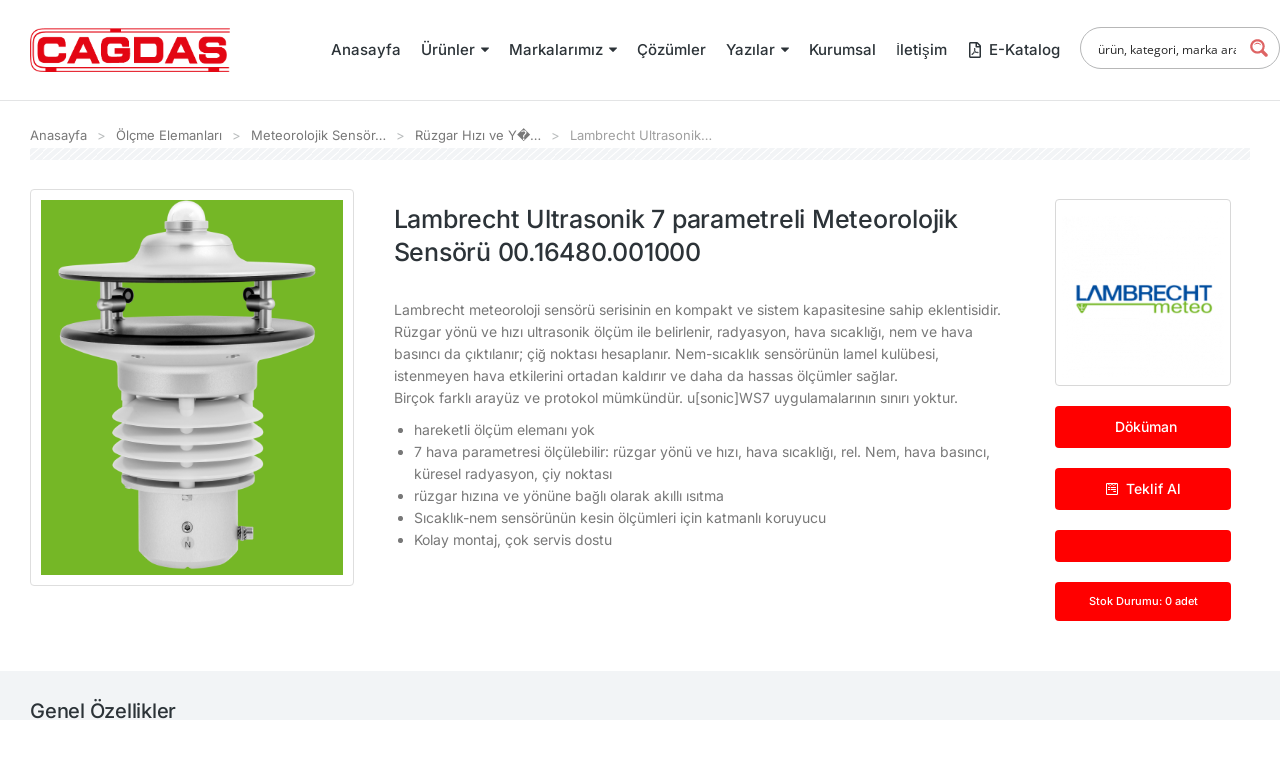

--- FILE ---
content_type: text/html; charset=UTF-8
request_url: https://www.cagdasltd.com.tr/urun/lambrecht-ultrasonik-7-parametreli-meteorolojik-sensoru-00-16480-001000/
body_size: 43635
content:
<!DOCTYPE html>
<!--[if !(IE 6) | !(IE 7) | !(IE 8)  ]><!--><html lang="tr" class="no-js">
<!--<![endif]--><head><meta charset="UTF-8" /><meta name="viewport" content="width=device-width, initial-scale=1, maximum-scale=1, user-scalable=0"><meta name="theme-color" content="#999999"/><link rel="profile" href="https://gmpg.org/xfn/11" /> <script data-optimized="1" type="text/javascript">if(/Android|webOS|iPhone|iPad|iPod|BlackBerry|IEMobile|Opera Mini/i.test(navigator.userAgent)){var originalAddEventListener=EventTarget.prototype.addEventListener,oldWidth=window.innerWidth;EventTarget.prototype.addEventListener=function(eventName,eventHandler,useCapture){if(eventName==="resize"){originalAddEventListener.call(this,eventName,function(event){if(oldWidth===window.innerWidth){return}
oldWidth=window.innerWidth;if(eventHandler.handleEvent){eventHandler.handleEvent.call(this,event)}else{eventHandler.call(this,event)}},useCapture)}else{originalAddEventListener.call(this,eventName,eventHandler,useCapture)}}}</script> <title>Lambrecht Ultrasonik 7 parametreli Meteorolojik Sensörü 00.16480.001000 &#8211; Çağdaş Otomasyon ve Mühendislik</title> <script type="text/template" id="frzTbl-tpl"><div class="frzTbl antiscroll-wrap frzTbl--scrolled-to-left-edge" style="{{wrapper_height}} {{wrapper_width}}">
    <div class="frzTbl-scroll-overlay antiscroll-inner">
        <div class="frzTbl-scroll-overlay__inner" style="{{table_width}} {{table_height}}"></div>
    </div>
    <div class="frzTbl-content-wrapper">

        <!-- sticky outer heading -->
        <div class="frzTbl-fixed-heading-wrapper-outer" style="{{heading_height}}">
          <div class="frzTbl-fixed-heading-wrapper__columns frzTbl-fixed-heading-wrapper__columns--left {{hide-left-columns-heading}}">
            {{left-columns-heading}}          
          </div>
          <div class="frzTbl-fixed-heading-wrapper__columns frzTbl-fixed-heading-wrapper__columns--right {{hide-right-columns-heading}}">
            {{right-columns-heading}}    
          </div>              
          
          <div class="frzTbl-fixed-heading-wrapper">
            <div class="frzTbl-fixed-heading-wrapper__inner">
              {{heading}}
            </div>    
          </div>
        </div>

        <!-- columns -->
        <div class="frzTbl-frozen-columns-wrapper">
          <div class="frzTbl-frozen-columns-wrapper__inner" style="{{table_height}}">
            <div class="frzTbl-frozen-columns-wrapper__columns frzTbl-frozen-columns-wrapper__columns--left {{hide-left-column}}">
              <div class="frzTbl-top-sticky {{hide-top-sticky}}">{{left-columns-heading}}</div>
              {{left-columns}}
            </div>
            <div class="frzTbl-frozen-columns-wrapper__columns frzTbl-frozen-columns-wrapper__columns--right {{hide-right-column}}">
              <div class="frzTbl-top-sticky {{hide-top-sticky}}">{{right-columns-heading}}</div>
              {{right-columns}}
            </div>
          </div>
        </div>

        <!-- table -->
        <div class="frzTbl-table-wrapper">
          <div class="frzTbl-table-wrapper__inner">
              <div class="frzTbl-top-sticky">{{heading}}</div>
              <div class="frzTbl-table-placeholder"></div>
          </div>
        </div>

    </div>
  </div></script><script type="text/template" id="tmpl-wcpt-product-form-loading-modal"><div class="wcpt-modal wcpt-product-form-loading-modal" data-wcpt-product-id="{{{ data.product_id }}}">
    <div class="wcpt-modal-content">
      <div class="wcpt-close-modal">
        <!-- close 'x' icon svg -->
        <span class="wcpt-icon wcpt-icon-x wcpt-close-modal-icon">
          <svg xmlns="http://www.w3.org/2000/svg" width="24" height="24" viewBox="0 0 24 24" fill="none" stroke="currentColor" stroke-width="2" stroke-linecap="round" stroke-linejoin="round" class="feather feather-x"><line x1="18" y1="6" x2="6" y2="18"></line><line x1="6" y1="6" x2="18" y2="18"></line>
          </svg>
        </span>
      </div>
      <span class="wcpt-product-form-loading-text">
        <i class="wcpt-ajax-badge">
          <!-- ajax loading icon svg -->
          <svg xmlns="http://www.w3.org/2000/svg" width="24" height="24" viewBox="0 0 24 24" fill="none" stroke="currentColor" stroke-width="2" stroke-linecap="round" stroke-linejoin="round" class="feather feather-loader" color="#384047">
            <line x1="12" y1="2" x2="12" y2="6"></line><line x1="12" y1="18" x2="12" y2="22"></line><line x1="4.93" y1="4.93" x2="7.76" y2="7.76"></line><line x1="16.24" y1="16.24" x2="19.07" y2="19.07"></line><line x1="2" y1="12" x2="6" y2="12"></line><line x1="18" y1="12" x2="22" y2="12"></line><line x1="4.93" y1="19.07" x2="7.76" y2="16.24"></line><line x1="16.24" y1="7.76" x2="19.07" y2="4.93"></line>
          </svg>
        </i>

        Loading&hellip;      </span>
    </div>
  </div></script> <script type="text/template" id="tmpl-wcpt-cart-checkbox-trigger"><div 
		class="wcpt-cart-checkbox-trigger"
		data-wcpt-redirect-url=""
	>
		<style media="screen">
	@media(min-width:1200px){
		.wcpt-cart-checkbox-trigger {
			display: inline-block;
					}
	}
	@media(max-width:1100px){
		.wcpt-cart-checkbox-trigger {
			display: inline-block;
		}
	}

	.wcpt-cart-checkbox-trigger {
		background-color : #4CAF50; border-color : rgba(0, 0, 0, .1); color : rgba(255, 255, 255); 	}

</style>
Add selected (<span class="wcpt-total-selected"></span>) to cart	</div></script><meta name='robots' content='max-image-preview:large' /><link rel='dns-prefetch' href='//fonts.googleapis.com' /><link rel='dns-prefetch' href='//fonts.gstatic.com' /><link rel='dns-prefetch' href='//ajax.googleapis.com' /><link rel='dns-prefetch' href='//apis.google.com' /><link rel='dns-prefetch' href='//google-analytics.com' /><link rel='dns-prefetch' href='//www.googletagmanager.com' /><link rel="alternate" type="application/rss+xml" title="Çağdaş Otomasyon ve Mühendislik &raquo; akışı" href="https://www.cagdasltd.com.tr/feed/" /><link rel="alternate" type="application/rss+xml" title="Çağdaş Otomasyon ve Mühendislik &raquo; yorum akışı" href="https://www.cagdasltd.com.tr/comments/feed/" /><link rel="alternate" title="oEmbed (JSON)" type="application/json+oembed" href="https://www.cagdasltd.com.tr/wp-json/oembed/1.0/embed?url=https%3A%2F%2Fwww.cagdasltd.com.tr%2Furun%2Flambrecht-ultrasonik-7-parametreli-meteorolojik-sensoru-00-16480-001000%2F" /><link rel="alternate" title="oEmbed (XML)" type="text/xml+oembed" href="https://www.cagdasltd.com.tr/wp-json/oembed/1.0/embed?url=https%3A%2F%2Fwww.cagdasltd.com.tr%2Furun%2Flambrecht-ultrasonik-7-parametreli-meteorolojik-sensoru-00-16480-001000%2F&#038;format=xml" /><style id='wp-img-auto-sizes-contain-inline-css' type='text/css'>img:is([sizes=auto i],[sizes^="auto," i]){contain-intrinsic-size:3000px 1500px}</style><link data-optimized="1" rel='stylesheet' id='wp-block-library-css' href='https://www.cagdasltd.com.tr/wp-content/litespeed/css/ee0f2d92dca8bd6b5082e84735feef2d.css?ver=486ae' type='text/css' media='all' /><style id='global-styles-inline-css' type='text/css'>:root{--wp--preset--aspect-ratio--square:1;--wp--preset--aspect-ratio--4-3:4/3;--wp--preset--aspect-ratio--3-4:3/4;--wp--preset--aspect-ratio--3-2:3/2;--wp--preset--aspect-ratio--2-3:2/3;--wp--preset--aspect-ratio--16-9:16/9;--wp--preset--aspect-ratio--9-16:9/16;--wp--preset--color--black:#000;--wp--preset--color--cyan-bluish-gray:#abb8c3;--wp--preset--color--white:#fff;--wp--preset--color--pale-pink:#f78da7;--wp--preset--color--vivid-red:#cf2e2e;--wp--preset--color--luminous-vivid-orange:#ff6900;--wp--preset--color--luminous-vivid-amber:#fcb900;--wp--preset--color--light-green-cyan:#7bdcb5;--wp--preset--color--vivid-green-cyan:#00d084;--wp--preset--color--pale-cyan-blue:#8ed1fc;--wp--preset--color--vivid-cyan-blue:#0693e3;--wp--preset--color--vivid-purple:#9b51e0;--wp--preset--color--accent:#999;--wp--preset--color--dark-gray:#111;--wp--preset--color--light-gray:#767676;--wp--preset--gradient--vivid-cyan-blue-to-vivid-purple:linear-gradient(135deg,#0693e3 0%,#9b51e0 100%);--wp--preset--gradient--light-green-cyan-to-vivid-green-cyan:linear-gradient(135deg,#7adcb4 0%,#00d082 100%);--wp--preset--gradient--luminous-vivid-amber-to-luminous-vivid-orange:linear-gradient(135deg,#fcb900 0%,#ff6900 100%);--wp--preset--gradient--luminous-vivid-orange-to-vivid-red:linear-gradient(135deg,#ff6900 0%,#cf2e2e 100%);--wp--preset--gradient--very-light-gray-to-cyan-bluish-gray:linear-gradient(135deg,#eee 0%,#a9b8c3 100%);--wp--preset--gradient--cool-to-warm-spectrum:linear-gradient(135deg,#4aeadc 0%,#9778d1 20%,#cf2aba 40%,#ee2c82 60%,#fb6962 80%,#fef84c 100%);--wp--preset--gradient--blush-light-purple:linear-gradient(135deg,#ffceec 0%,#9896f0 100%);--wp--preset--gradient--blush-bordeaux:linear-gradient(135deg,#fecda5 0%,#fe2d2d 50%,#6b003e 100%);--wp--preset--gradient--luminous-dusk:linear-gradient(135deg,#ffcb70 0%,#c751c0 50%,#4158d0 100%);--wp--preset--gradient--pale-ocean:linear-gradient(135deg,#fff5cb 0%,#b6e3d4 50%,#33a7b5 100%);--wp--preset--gradient--electric-grass:linear-gradient(135deg,#caf880 0%,#71ce7e 100%);--wp--preset--gradient--midnight:linear-gradient(135deg,#020381 0%,#2874fc 100%);--wp--preset--font-size--small:13px;--wp--preset--font-size--medium:20px;--wp--preset--font-size--large:36px;--wp--preset--font-size--x-large:42px;--wp--preset--spacing--20:.44rem;--wp--preset--spacing--30:.67rem;--wp--preset--spacing--40:1rem;--wp--preset--spacing--50:1.5rem;--wp--preset--spacing--60:2.25rem;--wp--preset--spacing--70:3.38rem;--wp--preset--spacing--80:5.06rem;--wp--preset--shadow--natural:6px 6px 9px rgba(0,0,0,.2);--wp--preset--shadow--deep:12px 12px 50px rgba(0,0,0,.4);--wp--preset--shadow--sharp:6px 6px 0px rgba(0,0,0,.2);--wp--preset--shadow--outlined:6px 6px 0px -3px #fff,6px 6px #000;--wp--preset--shadow--crisp:6px 6px 0px #000}:where(.is-layout-flex){gap:.5em}:where(.is-layout-grid){gap:.5em}body .is-layout-flex{display:flex}.is-layout-flex{flex-wrap:wrap;align-items:center}.is-layout-flex>:is(*,div){margin:0}body .is-layout-grid{display:grid}.is-layout-grid>:is(*,div){margin:0}:where(.wp-block-columns.is-layout-flex){gap:2em}:where(.wp-block-columns.is-layout-grid){gap:2em}:where(.wp-block-post-template.is-layout-flex){gap:1.25em}:where(.wp-block-post-template.is-layout-grid){gap:1.25em}.has-black-color{color:var(--wp--preset--color--black) !important}.has-cyan-bluish-gray-color{color:var(--wp--preset--color--cyan-bluish-gray) !important}.has-white-color{color:var(--wp--preset--color--white) !important}.has-pale-pink-color{color:var(--wp--preset--color--pale-pink) !important}.has-vivid-red-color{color:var(--wp--preset--color--vivid-red) !important}.has-luminous-vivid-orange-color{color:var(--wp--preset--color--luminous-vivid-orange) !important}.has-luminous-vivid-amber-color{color:var(--wp--preset--color--luminous-vivid-amber) !important}.has-light-green-cyan-color{color:var(--wp--preset--color--light-green-cyan) !important}.has-vivid-green-cyan-color{color:var(--wp--preset--color--vivid-green-cyan) !important}.has-pale-cyan-blue-color{color:var(--wp--preset--color--pale-cyan-blue) !important}.has-vivid-cyan-blue-color{color:var(--wp--preset--color--vivid-cyan-blue) !important}.has-vivid-purple-color{color:var(--wp--preset--color--vivid-purple) !important}.has-black-background-color{background-color:var(--wp--preset--color--black) !important}.has-cyan-bluish-gray-background-color{background-color:var(--wp--preset--color--cyan-bluish-gray) !important}.has-white-background-color{background-color:var(--wp--preset--color--white) !important}.has-pale-pink-background-color{background-color:var(--wp--preset--color--pale-pink) !important}.has-vivid-red-background-color{background-color:var(--wp--preset--color--vivid-red) !important}.has-luminous-vivid-orange-background-color{background-color:var(--wp--preset--color--luminous-vivid-orange) !important}.has-luminous-vivid-amber-background-color{background-color:var(--wp--preset--color--luminous-vivid-amber) !important}.has-light-green-cyan-background-color{background-color:var(--wp--preset--color--light-green-cyan) !important}.has-vivid-green-cyan-background-color{background-color:var(--wp--preset--color--vivid-green-cyan) !important}.has-pale-cyan-blue-background-color{background-color:var(--wp--preset--color--pale-cyan-blue) !important}.has-vivid-cyan-blue-background-color{background-color:var(--wp--preset--color--vivid-cyan-blue) !important}.has-vivid-purple-background-color{background-color:var(--wp--preset--color--vivid-purple) !important}.has-black-border-color{border-color:var(--wp--preset--color--black) !important}.has-cyan-bluish-gray-border-color{border-color:var(--wp--preset--color--cyan-bluish-gray) !important}.has-white-border-color{border-color:var(--wp--preset--color--white) !important}.has-pale-pink-border-color{border-color:var(--wp--preset--color--pale-pink) !important}.has-vivid-red-border-color{border-color:var(--wp--preset--color--vivid-red) !important}.has-luminous-vivid-orange-border-color{border-color:var(--wp--preset--color--luminous-vivid-orange) !important}.has-luminous-vivid-amber-border-color{border-color:var(--wp--preset--color--luminous-vivid-amber) !important}.has-light-green-cyan-border-color{border-color:var(--wp--preset--color--light-green-cyan) !important}.has-vivid-green-cyan-border-color{border-color:var(--wp--preset--color--vivid-green-cyan) !important}.has-pale-cyan-blue-border-color{border-color:var(--wp--preset--color--pale-cyan-blue) !important}.has-vivid-cyan-blue-border-color{border-color:var(--wp--preset--color--vivid-cyan-blue) !important}.has-vivid-purple-border-color{border-color:var(--wp--preset--color--vivid-purple) !important}.has-vivid-cyan-blue-to-vivid-purple-gradient-background{background:var(--wp--preset--gradient--vivid-cyan-blue-to-vivid-purple) !important}.has-light-green-cyan-to-vivid-green-cyan-gradient-background{background:var(--wp--preset--gradient--light-green-cyan-to-vivid-green-cyan) !important}.has-luminous-vivid-amber-to-luminous-vivid-orange-gradient-background{background:var(--wp--preset--gradient--luminous-vivid-amber-to-luminous-vivid-orange) !important}.has-luminous-vivid-orange-to-vivid-red-gradient-background{background:var(--wp--preset--gradient--luminous-vivid-orange-to-vivid-red) !important}.has-very-light-gray-to-cyan-bluish-gray-gradient-background{background:var(--wp--preset--gradient--very-light-gray-to-cyan-bluish-gray) !important}.has-cool-to-warm-spectrum-gradient-background{background:var(--wp--preset--gradient--cool-to-warm-spectrum) !important}.has-blush-light-purple-gradient-background{background:var(--wp--preset--gradient--blush-light-purple) !important}.has-blush-bordeaux-gradient-background{background:var(--wp--preset--gradient--blush-bordeaux) !important}.has-luminous-dusk-gradient-background{background:var(--wp--preset--gradient--luminous-dusk) !important}.has-pale-ocean-gradient-background{background:var(--wp--preset--gradient--pale-ocean) !important}.has-electric-grass-gradient-background{background:var(--wp--preset--gradient--electric-grass) !important}.has-midnight-gradient-background{background:var(--wp--preset--gradient--midnight) !important}.has-small-font-size{font-size:var(--wp--preset--font-size--small) !important}.has-medium-font-size{font-size:var(--wp--preset--font-size--medium) !important}.has-large-font-size{font-size:var(--wp--preset--font-size--large) !important}.has-x-large-font-size{font-size:var(--wp--preset--font-size--x-large) !important}</style><style id='classic-theme-styles-inline-css' type='text/css'>/*! This file is auto-generated */
.wp-block-button__link{color:#fff;background-color:#32373c;border-radius:9999px;box-shadow:none;text-decoration:none;padding:calc(.667em + 2px) calc(1.333em + 2px);font-size:1.125em}.wp-block-file__button{background:#32373c;color:#fff;text-decoration:none}</style><link data-optimized="1" rel='stylesheet' id='antiscroll-css' href='https://www.cagdasltd.com.tr/wp-content/litespeed/css/148ad2f0126ca06210164f88f940cb75.css?ver=06441' type='text/css' media='all' /><link data-optimized="1" rel='stylesheet' id='freeze_table-css' href='https://www.cagdasltd.com.tr/wp-content/litespeed/css/8bdc952097cb27f4fe1e65a3fd27bbf3.css?ver=d05df' type='text/css' media='all' /><link data-optimized="1" rel='stylesheet' id='photoswipe-css' href='https://www.cagdasltd.com.tr/wp-content/litespeed/css/4832396e66a72fb8e848fb7f8745a9b1.css?ver=3b1a9' type='text/css' media='all' /><link data-optimized="1" rel='stylesheet' id='photoswipe-default-skin-css' href='https://www.cagdasltd.com.tr/wp-content/litespeed/css/afd854d779905fac7fdd5869035c68a1.css?ver=32a96' type='text/css' media='all' /><link data-optimized="1" rel='stylesheet' id='multirange-css' href='https://www.cagdasltd.com.tr/wp-content/litespeed/css/fad97ede3bcc0dee307e63ca633c8b78.css?ver=1a7d7' type='text/css' media='all' /><link data-optimized="1" rel='stylesheet' id='wcpt-css' href='https://www.cagdasltd.com.tr/wp-content/litespeed/css/4160a551df4f9651c5007f0fcf1327f3.css?ver=680d2' type='text/css' media='all' /><style id='wcpt-inline-css' type='text/css'>.mejs-button>button{background:transparent url(https://www.cagdasltd.com.tr/wp-includes/js/mediaelement/mejs-controls.svg) !important}.mejs-mute>button{background-position:-60px 0 !important}.mejs-unmute>button{background-position:-40px 0 !important}.mejs-pause>button{background-position:-20px 0 !important}.woocommerce-variation-add-to-cart .minus,.woocommerce-variation-add-to-cart .plus{padding:0 !important;height:40px !important;width:25px !important;text-align:center !important}</style><link data-optimized="1" rel='stylesheet' id='mediaelement-css' href='https://www.cagdasltd.com.tr/wp-content/litespeed/css/c194b176551120add77ad1b3491ca9d1.css?ver=fe184' type='text/css' media='all' /><link data-optimized="1" rel='stylesheet' id='wp-mediaelement-css' href='https://www.cagdasltd.com.tr/wp-content/litespeed/css/e3ee7592a50e58e367543e48ce90dec6.css?ver=da760' type='text/css' media='all' /><style id='woocommerce-inline-inline-css' type='text/css'>.woocommerce form .form-row .required{visibility:visible}</style><link data-optimized="1" rel='stylesheet' id='yith-wcbr-css' href='https://www.cagdasltd.com.tr/wp-content/litespeed/css/b663820b1a4cc913326db7c75e21472d.css?ver=86caa' type='text/css' media='all' /><link data-optimized="1" rel='stylesheet' id='jquery-swiper-css' href='https://www.cagdasltd.com.tr/wp-content/litespeed/css/1c5c27ad7443861768ea22c36fe8229a.css?ver=4133f' type='text/css' media='all' /><link data-optimized="1" rel='stylesheet' id='select2-css' href='https://www.cagdasltd.com.tr/wp-content/litespeed/css/196a9bfd53bbac722a84ab418b441da8.css?ver=13dd3' type='text/css' media='all' /><link data-optimized="1" rel='stylesheet' id='yith-wcbr-shortcode-css' href='https://www.cagdasltd.com.tr/wp-content/litespeed/css/398b232eac8754dac44b4c591fe715b4.css?ver=9e292' type='text/css' media='all' /><link data-optimized="1" rel='stylesheet' id='wpdreams-asl-basic-css' href='https://www.cagdasltd.com.tr/wp-content/litespeed/css/02b1d68ec96bdee94e383c16e2b43682.css?ver=c13b2' type='text/css' media='all' /><link data-optimized="1" rel='stylesheet' id='wpdreams-ajaxsearchlite-css' href='https://www.cagdasltd.com.tr/wp-content/litespeed/css/b03589c4a281bf900e6facab78f30523.css?ver=3dc45' type='text/css' media='all' /><link data-optimized="1" rel='stylesheet' id='elementor-icons-css' href='https://www.cagdasltd.com.tr/wp-content/litespeed/css/25f7a89fed58c6ef8405ea3b77cd00ee.css?ver=89444' type='text/css' media='all' /><link data-optimized="1" rel='stylesheet' id='elementor-frontend-css' href='https://www.cagdasltd.com.tr/wp-content/litespeed/css/c841ce04431e1765cacc2f6de65a14aa.css?ver=7150a' type='text/css' media='all' /><link data-optimized="1" rel='stylesheet' id='swiper-css' href='https://www.cagdasltd.com.tr/wp-content/litespeed/css/afd3d8871877eafbb495f24f1975fce7.css?ver=24e02' type='text/css' media='all' /><link data-optimized="1" rel='stylesheet' id='elementor-post-6-css' href='https://www.cagdasltd.com.tr/wp-content/litespeed/css/30e1af407f53884d29e4e05033fa6e4e.css?ver=59d65' type='text/css' media='all' /><link data-optimized="1" rel='stylesheet' id='elementor-pro-css' href='https://www.cagdasltd.com.tr/wp-content/litespeed/css/70e26d28493246818e5269910ae39116.css?ver=16772' type='text/css' media='all' /><link data-optimized="1" rel='stylesheet' id='elementor-global-css' href='https://www.cagdasltd.com.tr/wp-content/litespeed/css/8657a445c29bfea64ab9f8eda9ff5aaf.css?ver=963aa' type='text/css' media='all' /><link data-optimized="1" rel='stylesheet' id='elementor-post-50845-css' href='https://www.cagdasltd.com.tr/wp-content/litespeed/css/636d2fe95ec76c84cdd4b41b2f8e0f0c.css?ver=097f5' type='text/css' media='all' /><link data-optimized="1" rel='stylesheet' id='elementor-post-21569-css' href='https://www.cagdasltd.com.tr/wp-content/litespeed/css/a3cc0fbff438af972adaa184a5627115.css?ver=d52a1' type='text/css' media='all' /><link data-optimized="1" rel='stylesheet' id='elementor-post-27270-css' href='https://www.cagdasltd.com.tr/wp-content/litespeed/css/d9f1e9b999fb58a8d740d2a72a13b0a7.css?ver=c2bfb' type='text/css' media='all' /><link data-optimized="1" rel='stylesheet' id='dt-web-fonts-css' href='https://www.cagdasltd.com.tr/wp-content/litespeed/css/43bea5139ca73dcdf8468ba701738b78.css?ver=38b78' type='text/css' media='all' /><link data-optimized="1" rel='stylesheet' id='dt-main-css' href='https://www.cagdasltd.com.tr/wp-content/litespeed/css/708b4dbd5e35c7668f12dc20fa46f133.css?ver=267c7' type='text/css' media='all' /><link data-optimized="1" rel='stylesheet' id='the7-font-css' href='https://www.cagdasltd.com.tr/wp-content/litespeed/css/f5dd08d1c4c87486c578e076549937e8.css?ver=46bac' type='text/css' media='all' /><link data-optimized="1" rel='stylesheet' id='the7-awesome-fonts-css' href='https://www.cagdasltd.com.tr/wp-content/litespeed/css/f83b8fe2ab071b3815b9d74812d1d8fd.css?ver=5dfff' type='text/css' media='all' /><link data-optimized="1" rel='stylesheet' id='the7-custom-scrollbar-css' href='https://www.cagdasltd.com.tr/wp-content/litespeed/css/6dffe35518eda06ec3ef5468d49494ad.css?ver=9cd31' type='text/css' media='all' /><link data-optimized="1" rel='stylesheet' id='the7-css-vars-css' href='https://www.cagdasltd.com.tr/wp-content/litespeed/css/09cbace59599cbe30deafac67946cbe5.css?ver=ee0e5' type='text/css' media='all' /><link data-optimized="1" rel='stylesheet' id='dt-custom-css' href='https://www.cagdasltd.com.tr/wp-content/litespeed/css/67a9a3e21942a9e7183641f16df049ff.css?ver=b1eed' type='text/css' media='all' /><link data-optimized="1" rel='stylesheet' id='wc-dt-custom-css' href='https://www.cagdasltd.com.tr/wp-content/litespeed/css/ccb1beb197c78a61657c6ade79539e68.css?ver=988c1' type='text/css' media='all' /><link data-optimized="1" rel='stylesheet' id='dt-media-css' href='https://www.cagdasltd.com.tr/wp-content/litespeed/css/6d66984d3d4a5e9154259e869856027e.css?ver=6beac' type='text/css' media='all' /><link data-optimized="1" rel='stylesheet' id='the7-mega-menu-css' href='https://www.cagdasltd.com.tr/wp-content/litespeed/css/cdb1e448cb0b90e51b540874fd07ad30.css?ver=d7105' type='text/css' media='all' /><link data-optimized="1" rel='stylesheet' id='style-css' href='https://www.cagdasltd.com.tr/wp-content/litespeed/css/c9e8b4e0127f66a4b254c29858f786d5.css?ver=a41bd' type='text/css' media='all' /><link data-optimized="1" rel='stylesheet' id='the7-elementor-global-css' href='https://www.cagdasltd.com.tr/wp-content/litespeed/css/af9127d9a934f554c86e6d297b854744.css?ver=59610' type='text/css' media='all' /><link data-optimized="1" rel='stylesheet' id='google-fonts-1-css' href='https://www.cagdasltd.com.tr/wp-content/litespeed/css/91ae7544df4924ff8e89f63781e6e84e.css?ver=6e84e' type='text/css' media='all' /><link data-optimized="1" rel='stylesheet' id='elementor-icons-the7-icons-css' href='https://www.cagdasltd.com.tr/wp-content/litespeed/css/f5dd08d1c4c87486c578e076549937e8.css?ver=46bac' type='text/css' media='all' /><link data-optimized="1" rel='stylesheet' id='elementor-icons-shared-0-css' href='https://www.cagdasltd.com.tr/wp-content/litespeed/css/ee5cbce4df8d08b004401311ce94afcd.css?ver=9a3c1' type='text/css' media='all' /><link data-optimized="1" rel='stylesheet' id='elementor-icons-fa-solid-css' href='https://www.cagdasltd.com.tr/wp-content/litespeed/css/39ac3dd3102b339615e9e8b0dfdd599d.css?ver=c24a3' type='text/css' media='all' /><link data-optimized="1" rel='stylesheet' id='elementor-icons-The7-bootstrap-css' href='https://www.cagdasltd.com.tr/wp-content/litespeed/css/93fada86889d860941a3bf3912212957.css?ver=12957' type='text/css' media='all' /><link data-optimized="1" rel='stylesheet' id='elementor-icons-fa-brands-css' href='https://www.cagdasltd.com.tr/wp-content/litespeed/css/00e98ee4bb3c79597552c84c0e8b5474.css?ver=0465b' type='text/css' media='all' /><link rel="preconnect" href="https://fonts.gstatic.com/" crossorigin><script type="text/template" id="tmpl-variation-template"><div class="woocommerce-variation-description">{{{ data.variation.variation_description }}}</div>
	<div class="woocommerce-variation-price">{{{ data.variation.price_html }}}</div>
	<div class="woocommerce-variation-availability">{{{ data.variation.availability_html }}}</div></script> <script type="text/template" id="tmpl-unavailable-variation-template"><p>Sorry, this product is unavailable. Please choose a different combination.</p></script> <script>if(typeof wcpt_persist_params==='undefined'){var wcpt_persist_params=[]}
wcpt_persist_params.push('hide_form')</script> <script>if(typeof wcpt_persist_params==='undefined'){var wcpt_persist_params=[]}
wcpt_persist_params.push('post_type','s','term','taxonomy')</script> <script>if(typeof wcpt_persist_params==='undefined'){var wcpt_persist_params=[]}
wcpt_persist_params=wcpt_persist_params.concat(["min_price","max_price","rating_filter","filter_algilama-mesafesi","filter_boyut","filter_calisma-prensibi","filter_cikis-tipi","filter_cozunurluk","filter_dizayn-tipi","filter_elektrik-baglantisi","filter_gorev","filter_kosul-tipi","filter_mil-capi","filter_mil-tipi","filter_montaj-tipi","filter_tork","filter_uygulama-tipi"])</script> <script>if(typeof wcpt_persist_params==='undefined'){var wcpt_persist_params=[]}
wcpt_persist_params.push('lang')</script> <script>if(typeof wcpt_persist_params==='undefined'){var wcpt_persist_params=[]}
wcpt_persist_params.push('search_id')</script> <script type="text/javascript" src="https://www.cagdasltd.com.tr/wp-includes/js/jquery/jquery.min.js?ver=3.7.1" id="jquery-core-js"></script> <script data-optimized="1" type="text/javascript" src="https://www.cagdasltd.com.tr/wp-content/litespeed/js/3dc4482e695c050fec267ff86216142d.js?ver=25a9e" id="jquery-migrate-js"></script> <script data-optimized="1" type="text/javascript" id="jquery-js-after">var v=jQuery.fn.jquery;if(v&&parseInt(v)>=3&&window.self===window.top){var readyList=[];window.originalReadyMethod=jQuery.fn.ready;jQuery.fn.ready=function(){if(arguments.length&&arguments.length>0&&typeof arguments[0]==="function"){readyList.push({"c":this,"a":arguments})}
return window.originalReadyMethod.apply(this,arguments)};window.wpfReadyList=readyList}</script> <script data-optimized="1" type="text/javascript" id="dt-above-fold-js-extra">var dtLocal={"themeUrl":"https://www.cagdasltd.com.tr/wp-content/themes/dt-the7","passText":"To view this protected post, enter the password below:","moreButtonText":{"loading":"Loading...","loadMore":"Load more"},"postID":"78230","ajaxurl":"https://www.cagdasltd.com.tr/wp-admin/admin-ajax.php","REST":{"baseUrl":"https://www.cagdasltd.com.tr/wp-json/the7/v1","endpoints":{"sendMail":"/send-mail"}},"contactMessages":{"required":"One or more fields have an error. Please check and try again.","terms":"Please accept the privacy policy.","fillTheCaptchaError":"Please, fill the captcha."},"captchaSiteKey":"","ajaxNonce":"f9ac6922e6","pageData":"","themeSettings":{"smoothScroll":"off","lazyLoading":!1,"accentColor":{"mode":"solid","color":"#999999"},"desktopHeader":{"height":""},"ToggleCaptionEnabled":"disabled","ToggleCaption":"Navigation","floatingHeader":{"showAfter":94,"showMenu":!1,"height":64,"logo":{"showLogo":!0,"html":"","url":"https://www.cagdasltd.com.tr/"}},"topLine":{"floatingTopLine":{"logo":{"showLogo":!1,"html":""}}},"mobileHeader":{"firstSwitchPoint":1150,"secondSwitchPoint":600,"firstSwitchPointHeight":60,"secondSwitchPointHeight":50,"mobileToggleCaptionEnabled":"right","mobileToggleCaption":"Menu"},"stickyMobileHeaderFirstSwitch":{"logo":{"html":""}},"stickyMobileHeaderSecondSwitch":{"logo":{"html":""}},"content":{"textColor":"#666666","headerColor":"#000000"},"sidebar":{"switchPoint":992},"boxedWidth":"1280px","stripes":{"stripe1":{"textColor":"#787d85","headerColor":"#3b3f4a"},"stripe2":{"textColor":"#8b9199","headerColor":"#ffffff"},"stripe3":{"textColor":"#ffffff","headerColor":"#ffffff"}}},"wcCartFragmentHash":"0472b4963b8a26054305976cb3f0a377","elementor":{"settings":{"container_width":1300}}};var dtShare={"shareButtonText":{"facebook":"Share on Facebook","twitter":"Tweet","pinterest":"Pin it","linkedin":"Share on Linkedin","whatsapp":"Share on Whatsapp"},"overlayOpacity":"90"}</script> <script data-optimized="1" type="text/javascript" src="https://www.cagdasltd.com.tr/wp-content/litespeed/js/d5f0428df7cd82607211ab982f3f8940.js?ver=caa05" id="dt-above-fold-js"></script> <script data-optimized="1" type="text/javascript" src="https://www.cagdasltd.com.tr/wp-content/litespeed/js/e26e4c50aadf3b8058e696730760c7fe.js?ver=4f82b" id="dt-woocommerce-js"></script> <link rel="https://api.w.org/" href="https://www.cagdasltd.com.tr/wp-json/" /><link rel="alternate" title="JSON" type="application/json" href="https://www.cagdasltd.com.tr/wp-json/wp/v2/product/78230" /><link rel="EditURI" type="application/rsd+xml" title="RSD" href="https://www.cagdasltd.com.tr/xmlrpc.php?rsd" /><meta name="generator" content="WordPress 6.9" /><meta name="generator" content="WooCommerce 7.4.1" /><link rel="canonical" href="https://www.cagdasltd.com.tr/urun/lambrecht-ultrasonik-7-parametreli-meteorolojik-sensoru-00-16480-001000/" /><link rel='shortlink' href='https://www.cagdasltd.com.tr/?p=78230' /><meta property="og:site_name" content="Çağdaş Otomasyon ve Mühendislik" /><meta property="og:title" content="Lambrecht Ultrasonik 7 parametreli Meteorolojik Sensörü 00.16480.001000" /><meta property="og:description" content="Lambrecht meteoroloji sensörü serisinin en kompakt ve sistem kapasitesine sahip eklentisidir.
Rüzgar yönü ve hızı ultrasonik ölçüm ile belirlenir, radyasyon, hava sıcaklığı, nem ve hava basıncı da çıktılanır; çiğ noktası hesaplanır. Nem-sıcaklık sensörünün lamel kulübesi, istenmeyen hava etkilerini ortadan kaldırır ve daha da hassas ölçümler sağlar.
Birçok farklı arayüz ve protokol mümkündür. u[sonic]WS7 uygulamalarının sınırı yoktur.
&lt;ul&gt;
&lt;li&gt;hareketli ölçüm elemanı yok&lt;/li&gt;
&lt;li&gt;7 hava parametresi ölçülebilir: rüzgar yönü ve hızı, hava sıcaklığı, rel. Nem, hava basıncı, küresel radyasyon, çiy noktası&lt;/li&gt;
&lt;li&gt;rüzgar hızına ve yönüne bağlı olarak akıllı ısıtma&lt;/li&gt;
&lt;li&gt;Sıcaklık-nem sensörünün kesin ölçümleri için katmanlı koruyucu&lt;/li&gt;
&lt;li&gt;Kolay montaj, çok servis dostu&lt;/li&gt;
&lt;/ul&gt;" /><meta property="og:image" content="https://www.cagdasltd.com.tr/wp-content/uploads/2022/04/16480.7.png" /><meta property="og:url" content="https://www.cagdasltd.com.tr/urun/lambrecht-ultrasonik-7-parametreli-meteorolojik-sensoru-00-16480-001000/" /><meta property="og:type" content="article" />
<noscript><style>.woocommerce-product-gallery{ opacity: 1 !important; }</style></noscript><link rel="preconnect" href="https://fonts.gstatic.com" crossorigin /><link rel="preload" as="style" href="//fonts.googleapis.com/css?family=Open+Sans&display=swap" /><link data-optimized="1" rel="stylesheet" href="https://www.cagdasltd.com.tr/wp-content/litespeed/css/2494a7883bea3575a5277d26e9b55b2a.css?ver=55b2a" media="all" /><meta name="generator" content="Elementor 3.11.3; features: e_dom_optimization, e_optimized_assets_loading, a11y_improvements; settings: css_print_method-external, google_font-enabled, font_display-auto">
 <script async src="https://www.googletagmanager.com/gtag/js?id=G-3VWTFYF5VB"></script> <script>window.dataLayer = window.dataLayer || [];
  function gtag(){dataLayer.push(arguments);}
  gtag('js', new Date());

  gtag('config', 'G-3VWTFYF5VB');</script> <style>div[id*=ajaxsearchlitesettings].searchsettings .asl_option_inner label{font-size:0px !important;color:rgba(0,0,0,0)}div[id*=ajaxsearchlitesettings].searchsettings .asl_option_inner label:after{font-size:11px !important;position:absolute;top:0;left:0;z-index:1}.asl_w_container{width:100%;margin:0;min-width:200px}div[id*=ajaxsearchlite].asl_m{width:100%}div[id*=ajaxsearchliteres].wpdreams_asl_results div.resdrg span.highlighted{font-weight:700;color:rgba(217,49,43,1);background-color:rgba(238,238,238,1)}div[id*=ajaxsearchliteres].wpdreams_asl_results .results img.asl_image{width:70px;height:70px;object-fit:cover}div.asl_r .results{max-height:none}div.asl_m.asl_w{border:1px solid #b7b7b7 !important;border-radius:100px !important;box-shadow:none !important}div.asl_m.asl_w .probox{border:none !important}div.asl_r.asl_w.vertical .results .item:after{display:block;position:absolute;bottom:0;content:'';height:1px;width:100%;background:#d8d8d8}div.asl_r.asl_w.vertical .results .item.asl_last_item:after{display:none}</style><link rel="icon" href="https://www.cagdasltd.com.tr/wp-content/uploads/2022/03/Asset-1cagdasltd.svg" sizes="32x32" /><link rel="icon" href="https://www.cagdasltd.com.tr/wp-content/uploads/2022/03/Asset-1cagdasltd.svg" sizes="192x192" /><link rel="apple-touch-icon" href="https://www.cagdasltd.com.tr/wp-content/uploads/2022/03/Asset-1cagdasltd.svg" /><meta name="msapplication-TileImage" content="https://www.cagdasltd.com.tr/wp-content/uploads/2022/03/Asset-1cagdasltd.svg" /><style type="text/css" id="wp-custom-css">.yith-wcbr-brands-logo{display:block;margin-top:0}table{border-collapse:collapse;border-spacing:0;width:100%;border:1px solid #ddd;font-size:.9em;line-height:1.4em}th,td{text-align:left;padding:8px!important}tr:nth-child(even){background-color:#f9f9f9}#uruntablo{overflow-x:auto}.envato-block__preview{overflow:visible}.elementor-headline-animation-type-drop-in .elementor-headline-dynamic-wrapper{text-align:center}.envato-kit-141-top-0 h1,.envato-kit-141-top-0 h2,.envato-kit-141-top-0 h3,.envato-kit-141-top-0 h4,.envato-kit-141-top-0 h5,.envato-kit-141-top-0 h6,.envato-kit-141-top-0 p{margin-top:0}.envato-kit-141-newsletter-inline .elementor-field-textual.elementor-size-md{padding-left:1.5rem;padding-right:1.5rem}.envato-kit-141-bottom-0 p{margin-bottom:0}.envato-kit-141-bottom-8 .elementor-price-list .elementor-price-list-item .elementor-price-list-header{margin-bottom:.5rem}.envato-kit-141.elementor-widget-testimonial-carousel.elementor-pagination-type-bullets .swiper-container{padding-bottom:52px}.envato-kit-141-display-inline{display:inline-block}.envato-kit-141 .elementor-slick-slider ul.slick-dots{bottom:-40px}.envato-block__preview{overflow:visible}.envato-kit-138-bracket .elementor-widget-container>*:before{content:"[";color:#ffab00;display:inline-block;margin-right:4px;line-height:1em;position:relative;top:-1px}.envato-kit-138-bracket .elementor-widget-container>*:after{content:"]";color:#ffab00;display:inline-block;margin-left:4px;line-height:1em;position:relative;top:-1px}.envato-kit-66-menu .e--pointer-framed .elementor-item:before{border-radius:1px}.envato-kit-66-subscription-form .elementor-form-fields-wrapper{position:relative}.envato-kit-66-subscription-form .elementor-form-fields-wrapper .elementor-field-type-submit{position:static}.envato-kit-66-subscription-form .elementor-form-fields-wrapper .elementor-field-type-submit button{position:absolute;top:50%;right:6px;transform:translate(0,-50%);-moz-transform:translate(0,-50%);-webmit-transform:translate(0,-50%)}.envato-kit-66-testi-slider .elementor-testimonial__footer{margin-top:-60px !important;z-index:99;position:relative}.envato-kit-66-featured-slider .elementor-slides .slick-prev{width:50px;height:50px;background-color:#fff !important;transform:rotate(45deg);-moz-transform:rotate(45deg);-webkit-transform:rotate(45deg);left:-25px !important;-webkit-box-shadow:0px 1px 2px 1px rgba(0,0,0,.32);-moz-box-shadow:0px 1px 2px 1px rgba(0,0,0,.32);box-shadow:0px 1px 2px 1px rgba(0,0,0,.32)}.envato-kit-66-featured-slider .elementor-slides .slick-prev:before{display:block;margin-top:0;margin-left:0;transform:rotate(-45deg);-moz-transform:rotate(-45deg);-webkit-transform:rotate(-45deg)}.envato-kit-66-featured-slider .elementor-slides .slick-next{width:50px;height:50px;background-color:#fff !important;transform:rotate(45deg);-moz-transform:rotate(45deg);-webkit-transform:rotate(45deg);right:-25px !important;-webkit-box-shadow:0px 1px 2px 1px rgba(0,0,0,.32);-moz-box-shadow:0px 1px 2px 1px rgba(0,0,0,.32);box-shadow:0px 1px 2px 1px rgba(0,0,0,.32)}.envato-kit-66-featured-slider .elementor-slides .slick-next:before{display:block;margin-top:-5px;margin-right:-5px;transform:rotate(-45deg);-moz-transform:rotate(-45deg);-webkit-transform:rotate(-45deg)}.envato-kit-66-orangetext{color:#f4511e}.envato-kit-66-countdown .elementor-countdown-label{display:inline-block !important;border:2px solid rgba(255,255,255,.2);padding:9px 20px}.envato-kit-30-phone-overlay{position:absolute !important;display:block !important;top:0;left:0;right:0;margin:auto;z-index:1}.envato-kit-30-div-rotate{transform:rotate(90deg)}</style><style id='the7-custom-inline-css' type='text/css'>.sub-nav .menu-item i.fa,.sub-nav .menu-item i.fas,.sub-nav .menu-item i.far,.sub-nav .menu-item i.fab{text-align:center;width:1.25em}</style><link data-optimized="1" rel='stylesheet' id='the7-horizontal-menu-widget-css' href='https://www.cagdasltd.com.tr/wp-content/litespeed/css/e5964a3aeef6769d8a1fda44bc43078e.css?ver=be928' type='text/css' media='all' /><link data-optimized="1" rel='stylesheet' id='the7-widget-css' href='https://www.cagdasltd.com.tr/wp-content/litespeed/css/37cd943ca882a40ca695dedacb8fe4f2.css?ver=80125' type='text/css' media='all' /><link data-optimized="1" rel='stylesheet' id='the7-filter-decorations-base-css' href='https://www.cagdasltd.com.tr/wp-content/litespeed/css/22919619ddd5c2ca423f244c9641e955.css?ver=b0fcc' type='text/css' media='all' /><link data-optimized="1" rel='stylesheet' id='the7-wc-products-css' href='https://www.cagdasltd.com.tr/wp-content/litespeed/css/89d7cdfe65e7d4800ef3273d04cfa482.css?ver=69854' type='text/css' media='all' /><link data-optimized="1" rel='stylesheet' id='the7-simple-common-css' href='https://www.cagdasltd.com.tr/wp-content/litespeed/css/d5c04b60da669f24a102a29ce748e637.css?ver=469b6' type='text/css' media='all' /><link data-optimized="1" rel='stylesheet' id='the7-elements-woo-simple-products-carousel-css' href='https://www.cagdasltd.com.tr/wp-content/litespeed/css/e3b2bd15f48925cd68e40b8aae0b3497.css?ver=94196' type='text/css' media='all' /><link data-optimized="1" rel='stylesheet' id='the7-vertical-menu-widget-css' href='https://www.cagdasltd.com.tr/wp-content/litespeed/css/d8608e2ae66c31ded534d6c271fdf7f9.css?ver=11744' type='text/css' media='all' /><link data-optimized="1" rel='stylesheet' id='the7-icon-widget-css' href='https://www.cagdasltd.com.tr/wp-content/litespeed/css/ee0a15431c998eba30c500ef792e6e58.css?ver=1c676' type='text/css' media='all' /><link data-optimized="1" rel='stylesheet' id='elementor-post-77199-css' href='https://www.cagdasltd.com.tr/wp-content/litespeed/css/0b983964ef5cb00a93ac95fa6a7e3e98.css?ver=8d97c' type='text/css' media='all' /><link data-optimized="1" rel='stylesheet' id='elementor-post-73689-css' href='https://www.cagdasltd.com.tr/wp-content/litespeed/css/8d533bd2aaf2e576e070f8c9d31b1d59.css?ver=71dd4' type='text/css' media='all' /><link data-optimized="1" rel='stylesheet' id='e-animations-css' href='https://www.cagdasltd.com.tr/wp-content/litespeed/css/0ac75eeaa38d7ec2b32aab3ad474f4be.css?ver=8873a' type='text/css' media='all' /><link data-optimized="1" rel='stylesheet' id='the7-e-sticky-effect-css' href='https://www.cagdasltd.com.tr/wp-content/litespeed/css/0c65dc5f72d12248db8f1497a2393a09.css?ver=17f11' type='text/css' media='all' /><link data-optimized="1" rel='stylesheet' id='wpforms-full-css' href='https://www.cagdasltd.com.tr/wp-content/litespeed/css/c6e496ffbd8eba43673dcded5e772587.css?ver=43003' type='text/css' media='all' /><link data-optimized="1" rel="stylesheet" id="asp-basic" href="https://www.cagdasltd.com.tr/wp-content/litespeed/css/75e05b6f2aebd2ab6530712cd2a92549.css?ver=da3f4" media="all" /><style id='asp-instance-1'>div[id*=ajaxsearchpro1_] div.asp_loader,div[id*=ajaxsearchpro1_] div.asp_loader *{box-sizing:border-box !important;margin:0;padding:0;box-shadow:none}div[id*=ajaxsearchpro1_] div.asp_loader{box-sizing:border-box;display:flex;flex:0 1 auto;flex-direction:column;flex-grow:0;flex-shrink:0;flex-basis:28px;max-width:100%;max-height:100%;align-items:center;justify-content:center}div[id*=ajaxsearchpro1_] div.asp_loader-inner{width:100%;margin:0 auto;text-align:center;height:100%}@-webkit-keyframes ball-scale{0%{-webkit-transform:scale(0);transform:scale(0)}100%{-webkit-transform:scale(1);transform:scale(1);opacity:0}}@keyframes ball-scale{0%{-webkit-transform:scale(0);transform:scale(0)}100%{-webkit-transform:scale(1);transform:scale(1);opacity:0}}div[id*=ajaxsearchpro1_] div.asp_ball-scale>div{background-color:#de6464;border-radius:100%;-webkit-animation-fill-mode:both;animation-fill-mode:both;display:inline-block;height:100%;width:100%;-webkit-animation:ball-scale 1s 0s ease-in-out infinite;animation:ball-scale 1s 0s ease-in-out infinite}div[id*=ajaxsearchprores1_] .asp_res_loader div.asp_loader,div[id*=ajaxsearchprores1_] .asp_res_loader div.asp_loader *{box-sizing:border-box !important;margin:0;padding:0;box-shadow:none}div[id*=ajaxsearchprores1_] .asp_res_loader div.asp_loader{box-sizing:border-box;display:flex;flex:0 1 auto;flex-direction:column;flex-grow:0;flex-shrink:0;flex-basis:28px;max-width:100%;max-height:100%;align-items:center;justify-content:center}div[id*=ajaxsearchprores1_] .asp_res_loader div.asp_loader-inner{width:100%;margin:0 auto;text-align:center;height:100%}@-webkit-keyframes ball-scale{0%{-webkit-transform:scale(0);transform:scale(0)}100%{-webkit-transform:scale(1);transform:scale(1);opacity:0}}@keyframes ball-scale{0%{-webkit-transform:scale(0);transform:scale(0)}100%{-webkit-transform:scale(1);transform:scale(1);opacity:0}}div[id*=ajaxsearchprores1_] .asp_res_loader div.asp_ball-scale>div{background-color:#de6464;border-radius:100%;-webkit-animation-fill-mode:both;animation-fill-mode:both;display:inline-block;height:100%;width:100%;-webkit-animation:ball-scale 1s 0s ease-in-out infinite;animation:ball-scale 1s 0s ease-in-out infinite}#ajaxsearchpro1_1 div.asp_loader,#ajaxsearchpro1_2 div.asp_loader,#ajaxsearchpro1_1 div.asp_loader *,#ajaxsearchpro1_2 div.asp_loader *{box-sizing:border-box !important;margin:0;padding:0;box-shadow:none}#ajaxsearchpro1_1 div.asp_loader,#ajaxsearchpro1_2 div.asp_loader{box-sizing:border-box;display:flex;flex:0 1 auto;flex-direction:column;flex-grow:0;flex-shrink:0;flex-basis:28px;max-width:100%;max-height:100%;align-items:center;justify-content:center}#ajaxsearchpro1_1 div.asp_loader-inner,#ajaxsearchpro1_2 div.asp_loader-inner{width:100%;margin:0 auto;text-align:center;height:100%}@-webkit-keyframes ball-scale{0%{-webkit-transform:scale(0);transform:scale(0)}100%{-webkit-transform:scale(1);transform:scale(1);opacity:0}}@keyframes ball-scale{0%{-webkit-transform:scale(0);transform:scale(0)}100%{-webkit-transform:scale(1);transform:scale(1);opacity:0}}#ajaxsearchpro1_1 div.asp_ball-scale>div,#ajaxsearchpro1_2 div.asp_ball-scale>div{background-color:#de6464;border-radius:100%;-webkit-animation-fill-mode:both;animation-fill-mode:both;display:inline-block;height:100%;width:100%;-webkit-animation:ball-scale 1s 0s ease-in-out infinite;animation:ball-scale 1s 0s ease-in-out infinite}@-webkit-keyframes asp_an_fadeInDown{0%{opacity:0;-webkit-transform:translateY(-20px)}100%{opacity:1;-webkit-transform:translateY(0)}}@keyframes asp_an_fadeInDown{0%{opacity:0;transform:translateY(-20px)}100%{opacity:1;transform:translateY(0)}}.asp_an_fadeInDown{-webkit-animation-name:asp_an_fadeInDown;animation-name:asp_an_fadeInDown}div.asp_r.asp_r_1,div.asp_r.asp_r_1 *,div.asp_m.asp_m_1,div.asp_m.asp_m_1 *,div.asp_s.asp_s_1,div.asp_s.asp_s_1 *{-webkit-box-sizing:content-box;-moz-box-sizing:content-box;-ms-box-sizing:content-box;-o-box-sizing:content-box;box-sizing:content-box;border:0;border-radius:0;text-transform:none;text-shadow:none;box-shadow:none;text-decoration:none;text-align:left;letter-spacing:normal}div.asp_r.asp_r_1,div.asp_m.asp_m_1,div.asp_s.asp_s_1{-webkit-box-sizing:border-box;-moz-box-sizing:border-box;-ms-box-sizing:border-box;-o-box-sizing:border-box;box-sizing:border-box}div.asp_r.asp_r_1,div.asp_r.asp_r_1 *,div.asp_m.asp_m_1,div.asp_m.asp_m_1 *,div.asp_s.asp_s_1,div.asp_s.asp_s_1 *{padding:0;margin:0}.wpdreams_clear{clear:both}.asp_w_container_1{width:100%}#ajaxsearchpro1_1,#ajaxsearchpro1_2,div.asp_m.asp_m_1{width:100%;height:auto;max-height:none;border-radius:5px;background:#d1eaff;margin-top:0;margin-bottom:0;background-image:-moz-radial-gradient(center,ellipse cover,#fff,#fff);background-image:-webkit-gradient(radial,center center,0px,center center,100%,#fff,#fff);background-image:-webkit-radial-gradient(center,ellipse cover,#fff,#fff);background-image:-o-radial-gradient(center,ellipse cover,#fff,#fff);background-image:-ms-radial-gradient(center,ellipse cover,#fff,#fff);background-image:radial-gradient(ellipse at center,#fff,#fff);overflow:hidden;border:1px solid #b7b7b7;border-radius:100px;box-shadow:none}#ajaxsearchpro1_1 .probox,#ajaxsearchpro1_2 .probox,div.asp_m.asp_m_1 .probox{margin:6px;height:28px;background:0 0;border:0 none #fff;border-radius:0;box-shadow:none}p[id*=asp-try-1]{color:#555 !important;display:block}div.asp_main_container+[id*=asp-try-1]{width:100%}p[id*=asp-try-1] a{color:#ffb556 !important}p[id*=asp-try-1] a:after{color:#555 !important;display:inline;content:','}p[id*=asp-try-1] a:last-child:after{display:none}#ajaxsearchpro1_1 .probox .proinput,#ajaxsearchpro1_2 .probox .proinput,div.asp_m.asp_m_1 .probox .proinput{font-weight:400;font-family:"Open Sans";color:#000;font-size:12px;line-height:15px;text-shadow:none;line-height:normal;flex-grow:1;order:5;-webkit-flex-grow:1;-webkit-order:5}#ajaxsearchpro1_1 .probox .proinput input.orig,#ajaxsearchpro1_2 .probox .proinput input.orig,div.asp_m.asp_m_1 .probox .proinput input.orig{font-weight:400;font-family:"Open Sans";color:#000;font-size:12px;line-height:15px;text-shadow:none;line-height:normal;border:0;box-shadow:none;height:28px;position:relative;z-index:2;padding:0 !important;padding-top:2px !important;margin:-1px 0 0 -4px !important;width:100%;background:0 0 !important}#ajaxsearchpro1_1 .probox .proinput input.autocomplete,#ajaxsearchpro1_2 .probox .proinput input.autocomplete,div.asp_m.asp_m_1 .probox .proinput input.autocomplete{font-weight:400;font-family:"Open Sans";color:#000;font-size:12px;line-height:15px;text-shadow:none;line-height:normal;opacity:.25;height:28px;display:block;position:relative;z-index:1;padding:0 !important;margin:-1px 0 0 -4px !important;margin-top:-28px !important;width:100%;background:0 0 !important}.rtl #ajaxsearchpro1_1 .probox .proinput input.orig,.rtl #ajaxsearchpro1_2 .probox .proinput input.orig,.rtl #ajaxsearchpro1_1 .probox .proinput input.autocomplete,.rtl #ajaxsearchpro1_2 .probox .proinput input.autocomplete,.rtl div.asp_m.asp_m_1 .probox .proinput input.orig,.rtl div.asp_m.asp_m_1 .probox .proinput input.autocomplete{font-weight:400;font-family:"Open Sans";color:#000;font-size:12px;line-height:15px;text-shadow:none;line-height:normal;direction:rtl;text-align:right}.rtl #ajaxsearchpro1_1 .probox .proinput,.rtl #ajaxsearchpro1_2 .probox .proinput,.rtl div.asp_m.asp_m_1 .probox .proinput{margin-right:2px}.rtl #ajaxsearchpro1_1 .probox .proloading,.rtl #ajaxsearchpro1_1 .probox .proclose,.rtl #ajaxsearchpro1_2 .probox .proloading,.rtl #ajaxsearchpro1_2 .probox .proclose,.rtl div.asp_m.asp_m_1 .probox .proloading,.rtl div.asp_m.asp_m_1 .probox .proclose{order:3}div.asp_m.asp_m_1 .probox .proinput input.orig::-webkit-input-placeholder{font-weight:400;font-family:"Open Sans";color:#000;font-size:12px;text-shadow:none;opacity:.85}div.asp_m.asp_m_1 .probox .proinput input.orig::-moz-placeholder{font-weight:400;font-family:"Open Sans";color:#000;font-size:12px;text-shadow:none;opacity:.85}div.asp_m.asp_m_1 .probox .proinput input.orig:-ms-input-placeholder{font-weight:400;font-family:"Open Sans";color:#000;font-size:12px;text-shadow:none;opacity:.85}div.asp_m.asp_m_1 .probox .proinput input.orig:-moz-placeholder{font-weight:400;font-family:"Open Sans";color:#000;font-size:12px;text-shadow:none;opacity:.85;line-height:normal !important}#ajaxsearchpro1_1 .probox .proinput input.autocomplete,#ajaxsearchpro1_2 .probox .proinput input.autocomplete,div.asp_m.asp_m_1 .probox .proinput input.autocomplete{font-weight:400;font-family:"Open Sans";color:#000;font-size:12px;line-height:15px;text-shadow:none;line-height:normal;border:0;box-shadow:none}#ajaxsearchpro1_1 .probox .proloading,#ajaxsearchpro1_1 .probox .proclose,#ajaxsearchpro1_1 .probox .promagnifier,#ajaxsearchpro1_1 .probox .prosettings,#ajaxsearchpro1_2 .probox .proloading,#ajaxsearchpro1_2 .probox .proclose,#ajaxsearchpro1_2 .probox .promagnifier,#ajaxsearchpro1_2 .probox .prosettings,div.asp_m.asp_m_1 .probox .proloading,div.asp_m.asp_m_1 .probox .proclose,div.asp_m.asp_m_1 .probox .promagnifier,div.asp_m.asp_m_1 .probox .prosettings{width:28px;height:28px;flex:0 0 28px;flex-grow:0;order:7;-webkit-flex:0 0 28px;-webkit-flex-grow:0;-webkit-order:7}#ajaxsearchpro1_1 .probox .proclose svg,#ajaxsearchpro1_2 .probox .proclose svg,div.asp_m.asp_m_1 .probox .proclose svg{fill:#fefefe;background:#333;box-shadow:0 0 0 2px rgba(255,255,255,.9)}#ajaxsearchpro1_1 .probox .proloading,#ajaxsearchpro1_2 .probox .proloading,div.asp_m.asp_m_1 .probox .proloading{width:28px;height:28px;min-width:28px;min-height:28px;max-width:28px;max-height:28px}#ajaxsearchpro1_1 .probox .proloading .asp_loader,#ajaxsearchpro1_2 .probox .proloading .asp_loader,div.asp_m.asp_m_1 .probox .proloading .asp_loader{width:24px;height:24px;min-width:24px;min-height:24px;max-width:24px;max-height:24px}#ajaxsearchpro1_1 .probox .promagnifier,#ajaxsearchpro1_2 .probox .promagnifier,div.asp_m.asp_m_1 .probox .promagnifier{width:auto;height:28px;flex:0 0 auto;order:7;-webkit-flex:0 0 auto;-webkit-order:7}div.asp_m.asp_m_1 .probox .promagnifier:focus-visible{outline:#000 outset}#ajaxsearchpro1_1 .probox .promagnifier .innericon,#ajaxsearchpro1_2 .probox .promagnifier .innericon,div.asp_m.asp_m_1 .probox .promagnifier .innericon{display:block;width:28px;height:28px;float:right}#ajaxsearchpro1_1 .probox .promagnifier .asp_text_button,#ajaxsearchpro1_2 .probox .promagnifier .asp_text_button,div.asp_m.asp_m_1 .probox .promagnifier .asp_text_button{display:block;width:auto;height:28px;float:right;margin:0;padding:0 10px 0 2px;font-weight:400;font-family:"Open Sans";color:#333;font-size:15px;line-height:auto;text-shadow:none;line-height:28px}#ajaxsearchpro1_1 .probox .promagnifier .innericon svg,#ajaxsearchpro1_2 .probox .promagnifier .innericon svg,div.asp_m.asp_m_1 .probox .promagnifier .innericon svg{fill:#de6464}#ajaxsearchpro1_1 .probox .prosettings .innericon svg,#ajaxsearchpro1_2 .probox .prosettings .innericon svg,div.asp_m.asp_m_1 .probox .prosettings .innericon svg{fill:#de6464}#ajaxsearchpro1_1 .probox .promagnifier,#ajaxsearchpro1_2 .probox .promagnifier,div.asp_m.asp_m_1 .probox .promagnifier{width:28px;height:28px;background:0 0;background-position:center center;background-repeat:no-repeat;order:11;-webkit-order:11;float:right;border:0 solid #fff;border-radius:0;box-shadow:-1px 1px 0 0 rgba(255,255,255,.64) inset;cursor:pointer;background-size:100% 100%;background-position:center center;background-repeat:no-repeat;cursor:pointer}#ajaxsearchpro1_1 .probox .prosettings,#ajaxsearchpro1_2 .probox .prosettings,div.asp_m.asp_m_1 .probox .prosettings{width:28px;height:28px;background:0 0;background-position:center center;background-repeat:no-repeat;order:10;-webkit-order:10;float:right;border:0 solid #fff;border-radius:0;box-shadow:0 1px 0 0 rgba(255,255,255,.64) inset;cursor:pointer;background-size:100% 100%;align-self:flex-end}#ajaxsearchprores1_1,#ajaxsearchprores1_2,div.asp_r.asp_r_1{position:absolute;z-index:11000;width:auto;margin:12px 0 0}#ajaxsearchprores1_1 .asp_nores,#ajaxsearchprores1_2 .asp_nores,div.asp_r.asp_r_1 .asp_nores{border:0 solid #000;border-radius:0;box-shadow:0 5px 5px -5px #dfdfdf;padding:6px 12px;margin:0;font-weight:400;font-family:inherit;color:rgba(74,74,74,1);font-size:1rem;line-height:1.2rem;text-shadow:none;font-weight:400;background:#fff}#ajaxsearchprores1_1 .asp_nores .asp_nores_kw_suggestions,#ajaxsearchprores1_2 .asp_nores .asp_nores_kw_suggestions,div.asp_r.asp_r_1 .asp_nores .asp_nores_kw_suggestions{color:rgba(234,67,53,1);font-weight:400}#ajaxsearchprores1_1 .asp_nores .asp_keyword,#ajaxsearchprores1_2 .asp_nores .asp_keyword,div.asp_r.asp_r_1 .asp_nores .asp_keyword{padding:0 8px 0 0;cursor:pointer;color:rgba(20,84,169,1);font-weight:700}#ajaxsearchprores1_1 .asp_results_top,#ajaxsearchprores1_2 .asp_results_top,div.asp_r.asp_r_1 .asp_results_top{background:#fff;border:1px none #515151;border-radius:0;padding:6px 12px;margin:0 0 4px;text-align:center;font-weight:400;font-family:"Open Sans";color:#515151;font-size:13px;line-height:16px;text-shadow:none}#ajaxsearchprores1_1 .results .item,#ajaxsearchprores1_2 .results .item,div.asp_r.asp_r_1 .results .item{height:auto;background:#fff}#ajaxsearchprores1_1 .results .item.hovered,#ajaxsearchprores1_2 .results .item.hovered,div.asp_r.asp_r_1 .results .item.hovered{background-image:-moz-radial-gradient(center,ellipse cover,#f4f4f4,#f6f6f6);background-image:-webkit-gradient(radial,center center,0px,center center,100%,#f4f4f4,#f6f6f6);background-image:-webkit-radial-gradient(center,ellipse cover,#f4f4f4,#f6f6f6);background-image:-o-radial-gradient(center,ellipse cover,#f4f4f4,#f6f6f6);background-image:-ms-radial-gradient(center,ellipse cover,#f4f4f4,#f6f6f6);background-image:radial-gradient(ellipse at center,#f4f4f4,#f6f6f6)}#ajaxsearchprores1_1 .results .item .asp_image,#ajaxsearchprores1_2 .results .item .asp_image,div.asp_r.asp_r_1 .results .item .asp_image{background-size:cover;background-repeat:no-repeat}#ajaxsearchprores1_1 .results .item .asp_item_overlay_img,#ajaxsearchprores1_2 .results .item .asp_item_overlay_img,div.asp_r.asp_r_1 .results .item .asp_item_overlay_img{background-size:cover;background-repeat:no-repeat}#ajaxsearchprores1_1 .results .item .asp_content,#ajaxsearchprores1_2 .results .item .asp_content,div.asp_r.asp_r_1 .results .item .asp_content{overflow:hidden;background:0 0;margin:0;padding:0 10px}#ajaxsearchprores1_1 .results .item .asp_content h3,#ajaxsearchprores1_2 .results .item .asp_content h3,div.asp_r.asp_r_1 .results .item .asp_content h3{margin:0;padding:0;display:inline-block;line-height:inherit;font-weight:700;font-family:"Lato";color:#1468a9;font-size:14px;line-height:1.55em;text-shadow:none}#ajaxsearchprores1_1 .results .item .asp_content h3 a,#ajaxsearchprores1_2 .results .item .asp_content h3 a,div.asp_r.asp_r_1 .results .item .asp_content h3 a{margin:0;padding:0;line-height:inherit;display:block;font-weight:700;font-family:"Lato";color:#1468a9;font-size:14px;line-height:1.55em;text-shadow:none}#ajaxsearchprores1_1 .results .item .asp_content h3 a:hover,#ajaxsearchprores1_2 .results .item .asp_content h3 a:hover,div.asp_r.asp_r_1 .results .item .asp_content h3 a:hover{font-weight:700;font-family:"Lato";color:#1468a9;font-size:14px;line-height:1.55em;text-shadow:none}#ajaxsearchprores1_1 .results .item div.etc,#ajaxsearchprores1_2 .results .item div.etc,div.asp_r.asp_r_1 .results .item div.etc{padding:0;font-size:13px;line-height:1.3em;margin-bottom:6px}#ajaxsearchprores1_1 .results .item .etc .asp_author,#ajaxsearchprores1_2 .results .item .etc .asp_author,div.asp_r.asp_r_1 .results .item .etc .asp_author{padding:0;font-weight:700;font-family:"Open Sans";color:#a1a1a1;font-size:11px;line-height:13px;text-shadow:none}#ajaxsearchprores1_1 .results .item .etc .asp_date,#ajaxsearchprores1_2 .results .item .etc .asp_date,div.asp_r.asp_r_1 .results .item .etc .asp_date{margin:0 0 0 10px;padding:0;font-weight:400;font-family:"Open Sans";color:#adadad;font-size:11px;line-height:15px;text-shadow:none}#ajaxsearchprores1_1 .results .item div.asp_content,#ajaxsearchprores1_2 .results .item div.asp_content,div.asp_r.asp_r_1 .results .item div.asp_content{margin:0;padding:0;font-weight:400;font-family:"Open Sans";color:#4a4a4a;font-size:13px;line-height:1.35em;text-shadow:none}#ajaxsearchprores1_1 span.highlighted,#ajaxsearchprores1_2 span.highlighted,div.asp_r.asp_r_1 span.highlighted{font-weight:700;color:rgba(217,49,43,1);background-color:rgba(238,238,238,1)}#ajaxsearchprores1_1 p.showmore,#ajaxsearchprores1_2 p.showmore,div.asp_r.asp_r_1 p.showmore{text-align:center;font-weight:400;font-family:"Open Sans";color:#055e94;font-size:12px;line-height:15px;text-shadow:none}#ajaxsearchprores1_1 p.showmore a,#ajaxsearchprores1_2 p.showmore a,div.asp_r.asp_r_1 p.showmore a{font-weight:400;font-family:"Open Sans";color:#055e94;font-size:12px;line-height:15px;text-shadow:none;padding:10px 5px;margin:0 auto;background:rgba(255,255,255,1);display:block;text-align:center}#ajaxsearchprores1_1 .asp_res_loader,#ajaxsearchprores1_2 .asp_res_loader,div.asp_r.asp_r_1 .asp_res_loader{background:#fff;height:200px;padding:10px}#ajaxsearchprores1_1.isotopic .asp_res_loader,#ajaxsearchprores1_2.isotopic .asp_res_loader,div.asp_r.asp_r_1.isotopic .asp_res_loader{background:rgba(255,255,255,0)}#ajaxsearchprores1_1 .asp_res_loader .asp_loader,#ajaxsearchprores1_2 .asp_res_loader .asp_loader,div.asp_r.asp_r_1 .asp_res_loader .asp_loader{height:200px;width:200px;margin:0 auto}div.asp_s.asp_s_1.searchsettings,div.asp_s.asp_s_1.searchsettings,div.asp_s.asp_s_1.searchsettings{direction:ltr;padding:0;background-image:-webkit-linear-gradient(185deg,#fff,#fff);background-image:-moz-linear-gradient(185deg,#fff,#fff);background-image:-o-linear-gradient(185deg,#fff,#fff);background-image:-ms-linear-gradient(185deg,#fff 0,#fff 100%);background-image:linear-gradient(185deg,#fff,#fff);box-shadow:1px 1px 0 1px #de6464;max-width:208px;z-index:2}div.asp_s.asp_s_1.searchsettings.asp_s,div.asp_s.asp_s_1.searchsettings.asp_s,div.asp_s.asp_s_1.searchsettings.asp_s{z-index:11001}#ajaxsearchprobsettings1_1.searchsettings,#ajaxsearchprobsettings1_2.searchsettings,div.asp_sb.asp_sb_1.searchsettings{max-width:none}div.asp_s.asp_s_1.searchsettings form,div.asp_s.asp_s_1.searchsettings form,div.asp_s.asp_s_1.searchsettings form{display:flex}div.asp_sb.asp_sb_1.searchsettings form,div.asp_sb.asp_sb_1.searchsettings form,div.asp_sb.asp_sb_1.searchsettings form{display:flex}#ajaxsearchprosettings1_1.searchsettings div.asp_option_label,#ajaxsearchprosettings1_2.searchsettings div.asp_option_label,#ajaxsearchprosettings1_1.searchsettings .asp_label,#ajaxsearchprosettings1_2.searchsettings .asp_label,div.asp_s.asp_s_1.searchsettings div.asp_option_label,div.asp_s.asp_s_1.searchsettings .asp_label{font-weight:700;font-family:"Open Sans";color:#2b2b2b;font-size:12px;line-height:15px;text-shadow:none}#ajaxsearchprosettings1_1.searchsettings .asp_option_inner .asp_option_checkbox,#ajaxsearchprosettings1_2.searchsettings .asp_option_inner .asp_option_checkbox,div.asp_sb.asp_sb_1.searchsettings .asp_option_inner .asp_option_checkbox,div.asp_s.asp_s_1.searchsettings .asp_option_inner .asp_option_checkbox{background-image:-webkit-linear-gradient(180deg,#222,#45484d);background-image:-moz-linear-gradient(180deg,#222,#45484d);background-image:-o-linear-gradient(180deg,#222,#45484d);background-image:-ms-linear-gradient(180deg,#222 0,#45484d 100%);background-image:linear-gradient(180deg,#222,#45484d)}#ajaxsearchprosettings1_1.searchsettings .asp_option_inner .asp_option_checkbox:after,#ajaxsearchprosettings1_2.searchsettings .asp_option_inner .asp_option_checkbox:after,#ajaxsearchprobsettings1_1.searchsettings .asp_option_inner .asp_option_checkbox:after,#ajaxsearchprobsettings1_2.searchsettings .asp_option_inner .asp_option_checkbox:after,div.asp_sb.asp_sb_1.searchsettings .asp_option_inner .asp_option_checkbox:after,div.asp_s.asp_s_1.searchsettings .asp_option_inner .asp_option_checkbox:after{font-family:'asppsicons2';border:none;content:"\e800";display:block;position:absolute;top:0;left:0;font-size:11px;color:#fff;margin:1px 0 0 !important;line-height:17px;text-align:center;text-decoration:none;text-shadow:none}div.asp_sb.asp_sb_1.searchsettings .asp_sett_scroll,div.asp_s.asp_s_1.searchsettings .asp_sett_scroll{scrollbar-width:thin;scrollbar-color:rgba(0,0,0,.5) transparent}div.asp_sb.asp_sb_1.searchsettings .asp_sett_scroll::-webkit-scrollbar,div.asp_s.asp_s_1.searchsettings .asp_sett_scroll::-webkit-scrollbar{width:7px}div.asp_sb.asp_sb_1.searchsettings .asp_sett_scroll::-webkit-scrollbar-track,div.asp_s.asp_s_1.searchsettings .asp_sett_scroll::-webkit-scrollbar-track{background:0 0}div.asp_sb.asp_sb_1.searchsettings .asp_sett_scroll::-webkit-scrollbar-thumb,div.asp_s.asp_s_1.searchsettings .asp_sett_scroll::-webkit-scrollbar-thumb{background:rgba(0,0,0,.5);border-radius:5px;border:none}#ajaxsearchprosettings1_1.searchsettings .asp_sett_scroll,#ajaxsearchprosettings1_2.searchsettings .asp_sett_scroll,div.asp_s.asp_s_1.searchsettings .asp_sett_scroll{max-height:220px;overflow:auto}#ajaxsearchprobsettings1_1.searchsettings .asp_sett_scroll,#ajaxsearchprobsettings1_2.searchsettings .asp_sett_scroll,div.asp_sb.asp_sb_1.searchsettings .asp_sett_scroll{max-height:220px;overflow:auto}#ajaxsearchprosettings1_1.searchsettings fieldset,#ajaxsearchprosettings1_2.searchsettings fieldset,div.asp_s.asp_s_1.searchsettings fieldset{width:200px;min-width:200px;max-width:10000px}#ajaxsearchprobsettings1_1.searchsettings fieldset,#ajaxsearchprobsettings1_2.searchsettings fieldset,div.asp_sb.asp_sb_1.searchsettings fieldset{width:200px;min-width:200px;max-width:10000px}#ajaxsearchprosettings1_1.searchsettings fieldset legend,#ajaxsearchprosettings1_2.searchsettings fieldset legend,div.asp_s.asp_s_1.searchsettings fieldset legend{padding:0 0 0 10px;margin:0;background:0 0;font-weight:400;font-family:"Open Sans";color:#474747;font-size:13px;line-height:15px;text-shadow:none}#ajaxsearchprores1_1.vertical,#ajaxsearchprores1_2.vertical,div.asp_r.asp_r_1.vertical{padding:4px;background:#fff;border-radius:3px;border:2px solid #de6464;border-radius:3px;box-shadow:none;visibility:hidden;display:none}#ajaxsearchprores1_1.vertical .results,#ajaxsearchprores1_2.vertical .results,div.asp_r.asp_r_1.vertical .results{max-height:none;overflow-x:hidden;overflow-y:auto}#ajaxsearchprores1_1.vertical .item,#ajaxsearchprores1_2.vertical .item,div.asp_r.asp_r_1.vertical .item{position:relative;box-sizing:border-box}#ajaxsearchprores1_1.vertical .item .asp_content h3,#ajaxsearchprores1_2.vertical .item .asp_content h3,div.asp_r.asp_r_1.vertical .item .asp_content h3{display:inline}#ajaxsearchprores1_1.vertical .results .item .asp_content,#ajaxsearchprores1_2.vertical .results .item .asp_content,div.asp_r.asp_r_1.vertical .results .item .asp_content{overflow:hidden;width:auto;height:auto;background:0 0;margin:0;padding:8px}#ajaxsearchprores1_1.vertical .results .item .asp_image,#ajaxsearchprores1_2.vertical .results .item .asp_image,div.asp_r.asp_r_1.vertical .results .item .asp_image{width:70px;height:70px;margin:2px 8px 0 0}#ajaxsearchprores1_1.vertical .asp_simplebar-scrollbar:before,#ajaxsearchprores1_2.vertical .asp_simplebar-scrollbar:before,div.asp_r.asp_r_1.vertical .asp_simplebar-scrollbar:before{background:0 0;background-image:-moz-radial-gradient(center,ellipse cover,rgba(0,0,0,.5),rgba(0,0,0,.5));background-image:-webkit-gradient(radial,center center,0px,center center,100%,rgba(0,0,0,.5),rgba(0,0,0,.5));background-image:-webkit-radial-gradient(center,ellipse cover,rgba(0,0,0,.5),rgba(0,0,0,.5));background-image:-o-radial-gradient(center,ellipse cover,rgba(0,0,0,.5),rgba(0,0,0,.5));background-image:-ms-radial-gradient(center,ellipse cover,rgba(0,0,0,.5),rgba(0,0,0,.5));background-image:radial-gradient(ellipse at center,rgba(0,0,0,.5),rgba(0,0,0,.5))}#ajaxsearchprores1_1.vertical .results .item:after,#ajaxsearchprores1_2.vertical .results .item:after,div.asp_r.asp_r_1.vertical .results .item:after{display:block;position:absolute;bottom:0;content:"";height:1px;width:100%;background:rgba(255,255,255,.55)}#ajaxsearchprores1_1.vertical .results .item.asp_last_item:after,#ajaxsearchprores1_2.vertical .results .item.asp_last_item:after,div.asp_r.asp_r_1.vertical .results .item.asp_last_item:after{display:none}.asp_spacer{display:none !important}.asp_v_spacer{width:100%;height:0}#ajaxsearchprores1_1 .asp_group_header,#ajaxsearchprores1_2 .asp_group_header,div.asp_r.asp_r_1 .asp_group_header{background:#ddd;background:#f6f6f6;border-radius:3px 3px 0 0;border-top:1px solid #f8f8f8;border-left:1px solid #f8f8f8;border-right:1px solid #f8f8f8;margin:0 0 -3px;padding:7px 0 7px 10px;position:relative;z-index:1000;min-width:90%;flex-grow:1;font-weight:700;font-family:"Open Sans";color:#055e94;font-size:11px;line-height:13px;text-shadow:none}#ajaxsearchprores1_1.vertical .results,#ajaxsearchprores1_2.vertical .results,div.asp_r.asp_r_1.vertical .results{scrollbar-width:thin;scrollbar-color:rgba(0,0,0,.5) #fff}#ajaxsearchprores1_1.vertical .results::-webkit-scrollbar,#ajaxsearchprores1_2.vertical .results::-webkit-scrollbar,div.asp_r.asp_r_1.vertical .results::-webkit-scrollbar{width:10px}#ajaxsearchprores1_1.vertical .results::-webkit-scrollbar-track,#ajaxsearchprores1_2.vertical .results::-webkit-scrollbar-track,div.asp_r.asp_r_1.vertical .results::-webkit-scrollbar-track{background:#fff;box-shadow:inset 0 0 12px 12px transparent;border:none}#ajaxsearchprores1_1.vertical .results::-webkit-scrollbar-thumb,#ajaxsearchprores1_2.vertical .results::-webkit-scrollbar-thumb,div.asp_r.asp_r_1.vertical .results::-webkit-scrollbar-thumb{background:0 0;box-shadow:inset 0 0 12px 12px rgba(0,0,0,0);border:solid 2px transparent;border-radius:12px}#ajaxsearchprores1_1.vertical:hover .results::-webkit-scrollbar-thumb,#ajaxsearchprores1_2.vertical:hover .results::-webkit-scrollbar-thumb,div.asp_r.asp_r_1.vertical:hover .results::-webkit-scrollbar-thumb{box-shadow:inset 0 0 12px 12px rgba(0,0,0,.5)}@media(hover:none),(max-width:500px){#ajaxsearchprores1_1.vertical .results::-webkit-scrollbar-thumb,#ajaxsearchprores1_2.vertical .results::-webkit-scrollbar-thumb,div.asp_r.asp_r_1.vertical .results::-webkit-scrollbar-thumb{box-shadow:inset 0 0 12px 12px rgba(0,0,0,.5)}}</style><link rel="preconnect" href="https://fonts.gstatic.com" crossorigin /><style>@font-face{font-family:'Lato';font-style:normal;font-weight:300;font-display:swap;src:url(https://fonts.gstatic.com/s/lato/v24/S6u9w4BMUTPHh7USSwiPHA.ttf) format('truetype')}@font-face{font-family:'Lato';font-style:normal;font-weight:400;font-display:swap;src:url(https://fonts.gstatic.com/s/lato/v24/S6uyw4BMUTPHjx4wWw.ttf) format('truetype')}@font-face{font-family:'Lato';font-style:normal;font-weight:700;font-display:swap;src:url(https://fonts.gstatic.com/s/lato/v24/S6u9w4BMUTPHh6UVSwiPHA.ttf) format('truetype')}@font-face{font-family:'Open Sans';font-style:normal;font-weight:300;font-stretch:normal;font-display:swap;src:url(https://fonts.gstatic.com/s/opensans/v40/memSYaGs126MiZpBA-UvWbX2vVnXBbObj2OVZyOOSr4dVJWUgsiH0B4gaVc.ttf) format('truetype')}@font-face{font-family:'Open Sans';font-style:normal;font-weight:400;font-stretch:normal;font-display:swap;src:url(https://fonts.gstatic.com/s/opensans/v40/memSYaGs126MiZpBA-UvWbX2vVnXBbObj2OVZyOOSr4dVJWUgsjZ0B4gaVc.ttf) format('truetype')}@font-face{font-family:'Open Sans';font-style:normal;font-weight:700;font-stretch:normal;font-display:swap;src:url(https://fonts.gstatic.com/s/opensans/v40/memSYaGs126MiZpBA-UvWbX2vVnXBbObj2OVZyOOSr4dVJWUgsg-1x4gaVc.ttf) format('truetype')}</style></head><body id="the7-body" class="wp-singular product-template-default single single-product postid-78230 wp-custom-logo wp-embed-responsive wp-theme-dt-the7 theme-dt-the7 woocommerce woocommerce-page woocommerce-no-js no-comments title-off dt-responsive-on right-mobile-menu-close-icon ouside-menu-close-icon mobile-close-right-caption  fade-thin-mobile-menu-close-icon fade-medium-menu-close-icon srcset-enabled btn-flat custom-btn-color custom-btn-hover-color first-switch-logo-left first-switch-menu-right second-switch-logo-left second-switch-menu-right right-mobile-menu layzr-loading-on no-avatars popup-message-style dt-fa-compatibility the7-ver-10.5.0 elementor-default elementor-template-full-width elementor-clear-template elementor-kit-6 elementor-page-27270"><div id="page" >
<a class="skip-link screen-reader-text" href="#content">Skip to content</a><div data-elementor-type="header" data-elementor-id="50845" class="elementor elementor-50845 elementor-location-header"><section class="elementor-section elementor-top-section elementor-element elementor-element-968da6e elementor-section-height-min-height the7-e-sticky-row-yes the7-e-sticky-effect-yes elementor-hidden-tablet elementor-hidden-mobile elementor-section-boxed elementor-section-height-default elementor-section-items-middle" data-id="968da6e" data-element_type="section" data-settings="{&quot;background_background&quot;:&quot;classic&quot;,&quot;the7_sticky_row&quot;:&quot;yes&quot;,&quot;the7_sticky_effects_offset&quot;:30,&quot;the7_sticky_effects&quot;:&quot;yes&quot;,&quot;the7_sticky_effects_devices&quot;:[&quot;desktop&quot;],&quot;the7_sticky_row_devices&quot;:[&quot;desktop&quot;,&quot;tablet&quot;,&quot;mobile&quot;],&quot;the7_sticky_row_offset&quot;:0}"><div class="elementor-container elementor-column-gap-no"><div class="elementor-column elementor-col-50 elementor-top-column elementor-element elementor-element-49473c7 elementor-hidden-tablet elementor-hidden-mobile" data-id="49473c7" data-element_type="column"><div class="elementor-widget-wrap elementor-element-populated"><div class="elementor-element elementor-element-fa8bc97 the7-img-sticky-size-effect-yes elementor-widget elementor-widget-image" data-id="fa8bc97" data-element_type="widget" data-widget_type="image.default"><div class="elementor-widget-container">
<a href="https://www.cagdasltd.com.tr">
<img width="557" height="123" src="https://www.cagdasltd.com.tr/wp-content/uploads/2021/12/cagdasltd-logo.png" class="attachment-full size-full wp-image-76649" alt="" srcset="https://www.cagdasltd.com.tr/wp-content/uploads/2021/12/cagdasltd-logo.png 557w, https://www.cagdasltd.com.tr/wp-content/uploads/2021/12/cagdasltd-logo-300x66.png 300w" sizes="(max-width: 557px) 100vw, 557px" />								</a></div></div></div></div><div class="elementor-column elementor-col-50 elementor-top-column elementor-element elementor-element-d76c1a4" data-id="d76c1a4" data-element_type="column"><div class="elementor-widget-wrap elementor-element-populated"><div class="elementor-element elementor-element-18944c0 sub-icon_align-side sub-menu-position-tablet-justify elementor-widget__width-initial horizontal-menu--dropdown-none sub-menu-position-center parent-item-clickable-yes sub-icon_position-right dt-sub-menu_align-left elementor-widget elementor-widget-the7_horizontal-menu" data-id="18944c0" data-element_type="widget" data-settings="{&quot;dropdown&quot;:&quot;none&quot;,&quot;parent_is_clickable&quot;:&quot;yes&quot;}" data-widget_type="the7_horizontal-menu.default"><div class="elementor-widget-container"><div class="horizontal-menu-wrap"><nav class="dt-nav-menu-horizontal--main dt-nav-menu-horizontal__container justify-content-start widget-divider-" role="navigation"><ul class="dt-nav-menu-horizontal d-flex flex-row justify-content-start"><li class="menu-item menu-item-type-post_type menu-item-object-page menu-item-home menu-item-76822 first depth-0" role="presentation"><a href='https://www.cagdasltd.com.tr/' data-level='1' role="menuitem"><span class="item-content"><span class="menu-item-text"><span class="menu-text">Anasayfa</span></span><span class="submenu-indicator" ><i aria-hidden="true" class="desktop-menu-icon  icomoon-the7-font-the7-arrow-01"></i><span class="submenu-mob-indicator" ></span></span></span></a></li><li class="menu-item menu-item-type-post_type menu-item-object-page menu-item-has-children current_page_parent menu-item-76706 has-children depth-0" role="presentation"><a href='https://www.cagdasltd.com.tr/urunler/' data-level='1' role="menuitem"><span class="item-content"><span class="menu-item-text"><span class="menu-text">Ürünler</span></span><span class="submenu-indicator" ><i aria-hidden="true" class="desktop-menu-icon  icomoon-the7-font-the7-arrow-01"></i><span class="submenu-mob-indicator" ></span></span></span></a><ul class="the7-e-sub-nav horizontal-sub-nav" role="menubar"><li class="menu-item menu-item-type-taxonomy menu-item-object-product_cat current-product-ancestor menu-item-has-children menu-item-77101 first has-children depth-1" role="presentation"><a href='https://www.cagdasltd.com.tr/kategori/olcme-elemanlari/' data-level='2' role="menuitem"><span class="item-content"><span class="menu-item-text"><span class="menu-text">Ölçme Elemanları</span></span><span class="submenu-indicator" ><i aria-hidden="true" class="desktop-menu-icon fas fa-caret-right"></i><span class="submenu-mob-indicator" ></span></span></span></a><ul class="the7-e-sub-nav horizontal-sub-nav" role="menubar"><li class="menu-item menu-item-type-taxonomy menu-item-object-product_cat menu-item-82530 first depth-2" role="presentation"><a href='https://www.cagdasltd.com.tr/kategori/olcme-elemanlari/aci-egim/' data-level='3' role="menuitem"><span class="item-content"><span class="menu-item-text"><span class="menu-text">Açı &amp; Eğim Sensörleri</span></span><span class="submenu-indicator" ><i aria-hidden="true" class="desktop-menu-icon fas fa-caret-right"></i><span class="submenu-mob-indicator" ></span></span></span></a></li><li class="menu-item menu-item-type-taxonomy menu-item-object-product_cat menu-item-82531 depth-2" role="presentation"><a href='https://www.cagdasltd.com.tr/kategori/olcme-elemanlari/akis/' data-level='3' role="menuitem"><span class="item-content"><span class="menu-item-text"><span class="menu-text">Akış Sensörleri</span></span><span class="submenu-indicator" ><i aria-hidden="true" class="desktop-menu-icon fas fa-caret-right"></i><span class="submenu-mob-indicator" ></span></span></span></a></li><li class="menu-item menu-item-type-taxonomy menu-item-object-product_cat menu-item-82532 depth-2" role="presentation"><a href='https://www.cagdasltd.com.tr/kategori/olcme-elemanlari/basinc/' data-level='3' role="menuitem"><span class="item-content"><span class="menu-item-text"><span class="menu-text">Basınç Sensörleri</span></span><span class="submenu-indicator" ><i aria-hidden="true" class="desktop-menu-icon fas fa-caret-right"></i><span class="submenu-mob-indicator" ></span></span></span></a></li><li class="menu-item menu-item-type-taxonomy menu-item-object-product_cat menu-item-82533 depth-2" role="presentation"><a href='https://www.cagdasltd.com.tr/kategori/olcme-elemanlari/guvenlik-sensorleri/' data-level='3' role="menuitem"><span class="item-content"><span class="menu-item-text"><span class="menu-text">Güvenlik Sensörleri</span></span><span class="submenu-indicator" ><i aria-hidden="true" class="desktop-menu-icon fas fa-caret-right"></i><span class="submenu-mob-indicator" ></span></span></span></a></li><li class="menu-item menu-item-type-taxonomy menu-item-object-product_cat menu-item-82534 depth-2" role="presentation"><a href='https://www.cagdasltd.com.tr/kategori/olcme-elemanlari/magnet-actuator/' data-level='3' role="menuitem"><span class="item-content"><span class="menu-item-text"><span class="menu-text">Magnet/Actuator</span></span><span class="submenu-indicator" ><i aria-hidden="true" class="desktop-menu-icon fas fa-caret-right"></i><span class="submenu-mob-indicator" ></span></span></span></a></li><li class="menu-item menu-item-type-taxonomy menu-item-object-product_cat current-product-ancestor menu-item-82535 depth-2" role="presentation"><a href='https://www.cagdasltd.com.tr/kategori/olcme-elemanlari/meteorolojik-sensorler/' data-level='3' role="menuitem"><span class="item-content"><span class="menu-item-text"><span class="menu-text">Meteorolojik Sensörler</span></span><span class="submenu-indicator" ><i aria-hidden="true" class="desktop-menu-icon fas fa-caret-right"></i><span class="submenu-mob-indicator" ></span></span></span></a></li><li class="menu-item menu-item-type-taxonomy menu-item-object-product_cat menu-item-82536 depth-2" role="presentation"><a href='https://www.cagdasltd.com.tr/kategori/olcme-elemanlari/nem-sicaklik/' data-level='3' role="menuitem"><span class="item-content"><span class="menu-item-text"><span class="menu-text">Nem &amp; Sıcaklık Sensörleri</span></span><span class="submenu-indicator" ><i aria-hidden="true" class="desktop-menu-icon fas fa-caret-right"></i><span class="submenu-mob-indicator" ></span></span></span></a></li><li class="menu-item menu-item-type-taxonomy menu-item-object-product_cat menu-item-82537 depth-2" role="presentation"><a href='https://www.cagdasltd.com.tr/kategori/olcme-elemanlari/seviye/' data-level='3' role="menuitem"><span class="item-content"><span class="menu-item-text"><span class="menu-text">Seviye Sensörleri</span></span><span class="submenu-indicator" ><i aria-hidden="true" class="desktop-menu-icon fas fa-caret-right"></i><span class="submenu-mob-indicator" ></span></span></span></a></li><li class="menu-item menu-item-type-taxonomy menu-item-object-product_cat menu-item-82538 depth-2" role="presentation"><a href='https://www.cagdasltd.com.tr/kategori/olcme-elemanlari/tur-pozisyon/' data-level='3' role="menuitem"><span class="item-content"><span class="menu-item-text"><span class="menu-text">Tur &amp; Pozisyon</span></span><span class="submenu-indicator" ><i aria-hidden="true" class="desktop-menu-icon fas fa-caret-right"></i><span class="submenu-mob-indicator" ></span></span></span></a></li><li class="menu-item menu-item-type-taxonomy menu-item-object-product_cat menu-item-82539 depth-2" role="presentation"><a href='https://www.cagdasltd.com.tr/kategori/olcme-elemanlari/yaklasim/' data-level='3' role="menuitem"><span class="item-content"><span class="menu-item-text"><span class="menu-text">Yaklaşım &amp; Varlık Algılama</span></span><span class="submenu-indicator" ><i aria-hidden="true" class="desktop-menu-icon fas fa-caret-right"></i><span class="submenu-mob-indicator" ></span></span></span></a></li><li class="menu-item menu-item-type-taxonomy menu-item-object-product_cat menu-item-93441 depth-2" role="presentation"><a href='https://www.cagdasltd.com.tr/kategori/olcme-elemanlari/yuk-hucresi-loadcell/' data-level='3' role="menuitem"><span class="item-content"><span class="menu-item-text"><span class="menu-text">Yük Hücresi (Load Cell)</span></span><span class="submenu-indicator" ><i aria-hidden="true" class="desktop-menu-icon fas fa-caret-right"></i><span class="submenu-mob-indicator" ></span></span></span></a></li></ul></li><li class="menu-item menu-item-type-taxonomy menu-item-object-product_cat menu-item-has-children menu-item-77099 has-children depth-1" role="presentation"><a href='https://www.cagdasltd.com.tr/kategori/kontrol-cihazlari/' data-level='2' role="menuitem"><span class="item-content"><span class="menu-item-text"><span class="menu-text">Kontrol Cihazları</span></span><span class="submenu-indicator" ><i aria-hidden="true" class="desktop-menu-icon fas fa-caret-right"></i><span class="submenu-mob-indicator" ></span></span></span></a><ul class="the7-e-sub-nav horizontal-sub-nav" role="menubar"><li class="menu-item menu-item-type-taxonomy menu-item-object-product_cat menu-item-82545 first depth-2" role="presentation"><a href='https://www.cagdasltd.com.tr/kategori/kontrol-cihazlari/pid-kontrolculer/' data-level='3' role="menuitem"><span class="item-content"><span class="menu-item-text"><span class="menu-text">PID Kontrolcüler</span></span><span class="submenu-indicator" ><i aria-hidden="true" class="desktop-menu-icon fas fa-caret-right"></i><span class="submenu-mob-indicator" ></span></span></span></a></li><li class="menu-item menu-item-type-taxonomy menu-item-object-product_cat menu-item-82546 depth-2" role="presentation"><a href='https://www.cagdasltd.com.tr/kategori/kontrol-cihazlari/on-off-kontrolculer/' data-level='3' role="menuitem"><span class="item-content"><span class="menu-item-text"><span class="menu-text">ON/OFF Kontrolcüler</span></span><span class="submenu-indicator" ><i aria-hidden="true" class="desktop-menu-icon fas fa-caret-right"></i><span class="submenu-mob-indicator" ></span></span></span></a></li><li class="menu-item menu-item-type-taxonomy menu-item-object-product_cat menu-item-82547 depth-2" role="presentation"><a href='https://www.cagdasltd.com.tr/kategori/kontrol-cihazlari/sayicilar/' data-level='3' role="menuitem"><span class="item-content"><span class="menu-item-text"><span class="menu-text">Sayıcılar &amp; Zaman Röleleri</span></span><span class="submenu-indicator" ><i aria-hidden="true" class="desktop-menu-icon fas fa-caret-right"></i><span class="submenu-mob-indicator" ></span></span></span></a></li><li class="menu-item menu-item-type-taxonomy menu-item-object-product_cat menu-item-82542 depth-2" role="presentation"><a href='https://www.cagdasltd.com.tr/kategori/kontrol-cihazlari/dijital-potansiyometre/' data-level='3' role="menuitem"><span class="item-content"><span class="menu-item-text"><span class="menu-text">Dijital Potansiyometre</span></span><span class="submenu-indicator" ><i aria-hidden="true" class="desktop-menu-icon fas fa-caret-right"></i><span class="submenu-mob-indicator" ></span></span></span></a></li><li class="menu-item menu-item-type-taxonomy menu-item-object-product_cat menu-item-82543 depth-2" role="presentation"><a href='https://www.cagdasltd.com.tr/kategori/kontrol-cihazlari/dijital-takometre/' data-level='3' role="menuitem"><span class="item-content"><span class="menu-item-text"><span class="menu-text">Dijital Takometre</span></span><span class="submenu-indicator" ><i aria-hidden="true" class="desktop-menu-icon fas fa-caret-right"></i><span class="submenu-mob-indicator" ></span></span></span></a></li><li class="menu-item menu-item-type-taxonomy menu-item-object-product_cat menu-item-82544 depth-2" role="presentation"><a href='https://www.cagdasltd.com.tr/kategori/kontrol-cihazlari/guvenlik-roleleri/' data-level='3' role="menuitem"><span class="item-content"><span class="menu-item-text"><span class="menu-text">Güvenlik Röleleri</span></span><span class="submenu-indicator" ><i aria-hidden="true" class="desktop-menu-icon fas fa-caret-right"></i><span class="submenu-mob-indicator" ></span></span></span></a></li></ul></li><li class="menu-item menu-item-type-taxonomy menu-item-object-product_cat menu-item-has-children menu-item-77103 has-children depth-1" role="presentation"><a href='https://www.cagdasltd.com.tr/kategori/suruculer-servo-vfd/' data-level='2' role="menuitem"><span class="item-content"><span class="menu-item-text"><span class="menu-text">Sürücüler &amp; Servo</span></span><span class="submenu-indicator" ><i aria-hidden="true" class="desktop-menu-icon fas fa-caret-right"></i><span class="submenu-mob-indicator" ></span></span></span></a><ul class="the7-e-sub-nav horizontal-sub-nav" role="menubar"><li class="menu-item menu-item-type-taxonomy menu-item-object-product_cat menu-item-92819 first depth-2" role="presentation"><a href='https://www.cagdasltd.com.tr/kategori/suruculer-servo-vfd/ac-motor-surucu/' data-level='3' role="menuitem"><span class="item-content"><span class="menu-item-text"><span class="menu-text">AC Motor Sürücü</span></span><span class="submenu-indicator" ><i aria-hidden="true" class="desktop-menu-icon fas fa-caret-right"></i><span class="submenu-mob-indicator" ></span></span></span></a></li><li class="menu-item menu-item-type-taxonomy menu-item-object-product_cat menu-item-92822 depth-2" role="presentation"><a href='https://www.cagdasltd.com.tr/kategori/suruculer-servo-vfd/servo-motor/' data-level='3' role="menuitem"><span class="item-content"><span class="menu-item-text"><span class="menu-text">Servo Motor</span></span><span class="submenu-indicator" ><i aria-hidden="true" class="desktop-menu-icon fas fa-caret-right"></i><span class="submenu-mob-indicator" ></span></span></span></a></li><li class="menu-item menu-item-type-taxonomy menu-item-object-product_cat menu-item-92821 depth-2" role="presentation"><a href='https://www.cagdasltd.com.tr/kategori/suruculer-servo-vfd/servo-surucu/' data-level='3' role="menuitem"><span class="item-content"><span class="menu-item-text"><span class="menu-text">Servo Motor Sürücü</span></span><span class="submenu-indicator" ><i aria-hidden="true" class="desktop-menu-icon fas fa-caret-right"></i><span class="submenu-mob-indicator" ></span></span></span></a></li></ul></li><li class="menu-item menu-item-type-taxonomy menu-item-object-product_cat menu-item-has-children menu-item-77102 has-children depth-1" role="presentation"><a href='https://www.cagdasltd.com.tr/kategori/plc-panel/' data-level='2' role="menuitem"><span class="item-content"><span class="menu-item-text"><span class="menu-text">PLC &amp; Panel</span></span><span class="submenu-indicator" ><i aria-hidden="true" class="desktop-menu-icon fas fa-caret-right"></i><span class="submenu-mob-indicator" ></span></span></span></a><ul class="the7-e-sub-nav horizontal-sub-nav" role="menubar"><li class="menu-item menu-item-type-taxonomy menu-item-object-product_cat menu-item-82553 first depth-2" role="presentation"><a href='https://www.cagdasltd.com.tr/kategori/plc-panel/fatek-ana-uniteler/' data-level='3' role="menuitem"><span class="item-content"><span class="menu-item-text"><span class="menu-text">Ana Üniteler</span></span><span class="submenu-indicator" ><i aria-hidden="true" class="desktop-menu-icon fas fa-caret-right"></i><span class="submenu-mob-indicator" ></span></span></span></a></li><li class="menu-item menu-item-type-taxonomy menu-item-object-product_cat menu-item-82554 depth-2" role="presentation"><a href='https://www.cagdasltd.com.tr/kategori/plc-panel/genisleme-modulleri/' data-level='3' role="menuitem"><span class="item-content"><span class="menu-item-text"><span class="menu-text">Genişleme Modülleri</span></span><span class="submenu-indicator" ><i aria-hidden="true" class="desktop-menu-icon fas fa-caret-right"></i><span class="submenu-mob-indicator" ></span></span></span></a></li><li class="menu-item menu-item-type-taxonomy menu-item-object-product_cat menu-item-92820 depth-2" role="presentation"><a href='https://www.cagdasltd.com.tr/kategori/plc-panel/operator-paneli-hmi/' data-level='3' role="menuitem"><span class="item-content"><span class="menu-item-text"><span class="menu-text">Operatör Paneli (HMI)</span></span><span class="submenu-indicator" ><i aria-hidden="true" class="desktop-menu-icon fas fa-caret-right"></i><span class="submenu-mob-indicator" ></span></span></span></a></li></ul></li><li class="menu-item menu-item-type-taxonomy menu-item-object-product_cat menu-item-has-children menu-item-77100 has-children depth-1" role="presentation"><a href='https://www.cagdasltd.com.tr/kategori/konum-degistiriciler/' data-level='2' role="menuitem"><span class="item-content"><span class="menu-item-text"><span class="menu-text">Konum Değiştiriciler</span></span><span class="submenu-indicator" ><i aria-hidden="true" class="desktop-menu-icon fas fa-caret-right"></i><span class="submenu-mob-indicator" ></span></span></span></a><ul class="the7-e-sub-nav horizontal-sub-nav" role="menubar"><li class="menu-item menu-item-type-taxonomy menu-item-object-product_cat menu-item-82555 first depth-2" role="presentation"><a href='https://www.cagdasltd.com.tr/kategori/konum-degistiriciler/pozisyonlama-motorlari/' data-level='3' role="menuitem"><span class="item-content"><span class="menu-item-text"><span class="menu-text">Pozisyonlama Motorları</span></span><span class="submenu-indicator" ><i aria-hidden="true" class="desktop-menu-icon fas fa-caret-right"></i><span class="submenu-mob-indicator" ></span></span></span></a></li><li class="menu-item menu-item-type-taxonomy menu-item-object-product_cat menu-item-92818 depth-2" role="presentation"><a href='https://www.cagdasltd.com.tr/kategori/konum-degistiriciler/damper-motorlari/' data-level='3' role="menuitem"><span class="item-content"><span class="menu-item-text"><span class="menu-text">Damper Motorları</span></span><span class="submenu-indicator" ><i aria-hidden="true" class="desktop-menu-icon fas fa-caret-right"></i><span class="submenu-mob-indicator" ></span></span></span></a></li><li class="menu-item menu-item-type-taxonomy menu-item-object-product_cat menu-item-82556 depth-2" role="presentation"><a href='https://www.cagdasltd.com.tr/kategori/konum-degistiriciler/joystickler/' data-level='3' role="menuitem"><span class="item-content"><span class="menu-item-text"><span class="menu-text">Joystickler</span></span><span class="submenu-indicator" ><i aria-hidden="true" class="desktop-menu-icon fas fa-caret-right"></i><span class="submenu-mob-indicator" ></span></span></span></a></li><li class="menu-item menu-item-type-taxonomy menu-item-object-product_cat menu-item-82557 depth-2" role="presentation"><a href='https://www.cagdasltd.com.tr/kategori/olcme-elemanlari/vanalar/' data-level='3' role="menuitem"><span class="item-content"><span class="menu-item-text"><span class="menu-text">Kontrol Vanaları</span></span><span class="submenu-indicator" ><i aria-hidden="true" class="desktop-menu-icon fas fa-caret-right"></i><span class="submenu-mob-indicator" ></span></span></span></a></li></ul></li><li class="menu-item menu-item-type-taxonomy menu-item-object-product_cat menu-item-has-children menu-item-77104 has-children depth-1" role="presentation"><a href='https://www.cagdasltd.com.tr/kategori/test-olcu-aletleri/' data-level='2' role="menuitem"><span class="item-content"><span class="menu-item-text"><span class="menu-text">Test Ölçü Aletleri</span></span><span class="submenu-indicator" ><i aria-hidden="true" class="desktop-menu-icon fas fa-caret-right"></i><span class="submenu-mob-indicator" ></span></span></span></a><ul class="the7-e-sub-nav horizontal-sub-nav" role="menubar"><li class="menu-item menu-item-type-taxonomy menu-item-object-product_cat menu-item-82559 first depth-2" role="presentation"><a href='https://www.cagdasltd.com.tr/kategori/test-olcu-aletleri/nem-olcme-cihazlari/' data-level='3' role="menuitem"><span class="item-content"><span class="menu-item-text"><span class="menu-text">Nem Ölçme Cihazları</span></span><span class="submenu-indicator" ><i aria-hidden="true" class="desktop-menu-icon fas fa-caret-right"></i><span class="submenu-mob-indicator" ></span></span></span></a></li></ul></li><li class="menu-item menu-item-type-taxonomy menu-item-object-product_cat menu-item-has-children menu-item-77098 has-children depth-1" role="presentation"><a href='https://www.cagdasltd.com.tr/kategori/guc-elektrik-elemanlari/' data-level='2' role="menuitem"><span class="item-content"><span class="menu-item-text"><span class="menu-text">Güç &amp; Elektrik Elemanları</span></span><span class="submenu-indicator" ><i aria-hidden="true" class="desktop-menu-icon fas fa-caret-right"></i><span class="submenu-mob-indicator" ></span></span></span></a><ul class="the7-e-sub-nav horizontal-sub-nav" role="menubar"><li class="menu-item menu-item-type-taxonomy menu-item-object-product_cat menu-item-92824 first depth-2" role="presentation"><a href='https://www.cagdasltd.com.tr/kategori/guc-elektrik-elemanlari/guc-kaynagi/' data-level='3' role="menuitem"><span class="item-content"><span class="menu-item-text"><span class="menu-text">Güç Kaynağı</span></span><span class="submenu-indicator" ><i aria-hidden="true" class="desktop-menu-icon fas fa-caret-right"></i><span class="submenu-mob-indicator" ></span></span></span></a></li><li class="menu-item menu-item-type-taxonomy menu-item-object-product_cat menu-item-92825 depth-2" role="presentation"><a href='https://www.cagdasltd.com.tr/kategori/guc-elektrik-elemanlari/amplifikatorler/' data-level='3' role="menuitem"><span class="item-content"><span class="menu-item-text"><span class="menu-text">Amplifikatörler</span></span><span class="submenu-indicator" ><i aria-hidden="true" class="desktop-menu-icon fas fa-caret-right"></i><span class="submenu-mob-indicator" ></span></span></span></a></li></ul></li><li class="menu-item menu-item-type-taxonomy menu-item-object-product_cat menu-item-77097 depth-1" role="presentation"><a href='https://www.cagdasltd.com.tr/kategori/ev-sarj/' data-level='2' role="menuitem"><span class="item-content"><span class="menu-item-text"><span class="menu-text">EV Şarj</span></span><span class="submenu-indicator" ><i aria-hidden="true" class="desktop-menu-icon fas fa-caret-right"></i><span class="submenu-mob-indicator" ></span></span></span></a></li><li class="menu-item menu-item-type-taxonomy menu-item-object-product_cat menu-item-77105 depth-1" role="presentation"><a href='https://www.cagdasltd.com.tr/kategori/veri-kaydediciler/' data-level='2' role="menuitem"><span class="item-content"><span class="menu-item-text"><span class="menu-text">Veri Kaydediciler</span></span><span class="submenu-indicator" ><i aria-hidden="true" class="desktop-menu-icon fas fa-caret-right"></i><span class="submenu-mob-indicator" ></span></span></span></a></li><li class="menu-item menu-item-type-taxonomy menu-item-object-product_cat menu-item-has-children menu-item-77095 has-children depth-1" role="presentation"><a href='https://www.cagdasltd.com.tr/kategori/aksesuar/' data-level='2' role="menuitem"><span class="item-content"><span class="menu-item-text"><span class="menu-text">Aksesuar</span></span><span class="submenu-indicator" ><i aria-hidden="true" class="desktop-menu-icon fas fa-caret-right"></i><span class="submenu-mob-indicator" ></span></span></span></a><ul class="the7-e-sub-nav horizontal-sub-nav" role="menubar"><li class="menu-item menu-item-type-taxonomy menu-item-object-product_cat menu-item-82562 first depth-2" role="presentation"><a href='https://www.cagdasltd.com.tr/kategori/aksesuar/pano-elemanlari/' data-level='3' role="menuitem"><span class="item-content"><span class="menu-item-text"><span class="menu-text">Pano Elemanları</span></span><span class="submenu-indicator" ><i aria-hidden="true" class="desktop-menu-icon fas fa-caret-right"></i><span class="submenu-mob-indicator" ></span></span></span></a></li><li class="menu-item menu-item-type-taxonomy menu-item-object-product_cat menu-item-92826 depth-2" role="presentation"><a href='https://www.cagdasltd.com.tr/kategori/aksesuar/montaj-aksesuarlari/' data-level='3' role="menuitem"><span class="item-content"><span class="menu-item-text"><span class="menu-text">Montaj Aksesuarları</span></span><span class="submenu-indicator" ><i aria-hidden="true" class="desktop-menu-icon fas fa-caret-right"></i><span class="submenu-mob-indicator" ></span></span></span></a></li><li class="menu-item menu-item-type-taxonomy menu-item-object-product_cat menu-item-82561 depth-2" role="presentation"><a href='https://www.cagdasltd.com.tr/kategori/aksesuar/kablo-ve-soket/' data-level='3' role="menuitem"><span class="item-content"><span class="menu-item-text"><span class="menu-text">Kablo ve Soket</span></span><span class="submenu-indicator" ><i aria-hidden="true" class="desktop-menu-icon fas fa-caret-right"></i><span class="submenu-mob-indicator" ></span></span></span></a></li></ul></li><li class="menu-item menu-item-type-post_type menu-item-object-page menu-item-77086 depth-1" role="presentation"><a href='https://www.cagdasltd.com.tr/detayli-urun-arama/' data-level='2' role="menuitem"><span class="item-content"><span class="menu-item-text"><span class="menu-text">Detaylı Ürün Arama</span></span><span class="submenu-indicator" ><i aria-hidden="true" class="desktop-menu-icon fas fa-caret-right"></i><span class="submenu-mob-indicator" ></span></span></span></a></li></ul></li><li class="menu-item menu-item-type-custom menu-item-object-custom menu-item-has-children menu-item-82527 has-children depth-0" role="presentation"><a href='#' data-level='1' role="menuitem"><span class="item-content"><span class="menu-item-text"><span class="menu-text">Markalarımız</span></span><span class="submenu-indicator" ><i aria-hidden="true" class="desktop-menu-icon  icomoon-the7-font-the7-arrow-01"></i><span class="submenu-mob-indicator" ></span></span></span></a><ul class="the7-e-sub-nav horizontal-sub-nav" role="menubar"><li class="menu-item menu-item-type-post_type menu-item-object-page menu-item-81483 first depth-1" role="presentation"><a href='https://www.cagdasltd.com.tr/temsilcilikler/' data-level='2' role="menuitem"><span class="item-content"><span class="menu-item-text"><span class="menu-text">Temsilciliklerimiz</span></span><span class="submenu-indicator" ><i aria-hidden="true" class="desktop-menu-icon fas fa-caret-right"></i><span class="submenu-mob-indicator" ></span></span></span></a></li><li class="menu-item menu-item-type-post_type menu-item-object-page menu-item-80628 depth-1" role="presentation"><a href='https://www.cagdasltd.com.tr/markalar/' data-level='2' role="menuitem"><span class="item-content"><span class="menu-item-text"><span class="menu-text">Çözüm Ortaklarımız</span></span><span class="submenu-indicator" ><i aria-hidden="true" class="desktop-menu-icon fas fa-caret-right"></i><span class="submenu-mob-indicator" ></span></span></span></a></li></ul></li><li class="menu-item menu-item-type-post_type menu-item-object-page menu-item-81142 depth-0" role="presentation"><a href='https://www.cagdasltd.com.tr/cozumler/' data-level='1' role="menuitem"><span class="item-content"><span class="menu-item-text"><span class="menu-text">Çözümler</span></span><span class="submenu-indicator" ><i aria-hidden="true" class="desktop-menu-icon  icomoon-the7-font-the7-arrow-01"></i><span class="submenu-mob-indicator" ></span></span></span></a></li><li class="menu-item menu-item-type-custom menu-item-object-custom menu-item-has-children menu-item-81129 has-children depth-0" role="presentation"><a href='#' data-level='1' role="menuitem"><span class="item-content"><span class="menu-item-text"><span class="menu-text">Yazılar</span></span><span class="submenu-indicator" ><i aria-hidden="true" class="desktop-menu-icon  icomoon-the7-font-the7-arrow-01"></i><span class="submenu-mob-indicator" ></span></span></span></a><ul class="the7-e-sub-nav horizontal-sub-nav" role="menubar"><li class="menu-item menu-item-type-taxonomy menu-item-object-category menu-item-81185 first depth-1" role="presentation"><a href='https://www.cagdasltd.com.tr/category/haberler/' data-level='2' role="menuitem"><span class="item-content"><span class="menu-item-text"><span class="menu-text">Haberler</span></span><span class="submenu-indicator" ><i aria-hidden="true" class="desktop-menu-icon fas fa-caret-right"></i><span class="submenu-mob-indicator" ></span></span></span></a></li><li class="menu-item menu-item-type-taxonomy menu-item-object-category menu-item-81186 depth-1" role="presentation"><a href='https://www.cagdasltd.com.tr/category/teknik-bilgiler/' data-level='2' role="menuitem"><span class="item-content"><span class="menu-item-text"><span class="menu-text">Teknik Bilgiler</span></span><span class="submenu-indicator" ><i aria-hidden="true" class="desktop-menu-icon fas fa-caret-right"></i><span class="submenu-mob-indicator" ></span></span></span></a></li></ul></li><li class="menu-item menu-item-type-post_type menu-item-object-page menu-item-80954 depth-0" role="presentation"><a href='https://www.cagdasltd.com.tr/kurumsal/' data-level='1' role="menuitem"><span class="item-content"><span class="menu-item-text"><span class="menu-text">Kurumsal</span></span><span class="submenu-indicator" ><i aria-hidden="true" class="desktop-menu-icon  icomoon-the7-font-the7-arrow-01"></i><span class="submenu-mob-indicator" ></span></span></span></a></li><li class="menu-item menu-item-type-post_type menu-item-object-page menu-item-80953 depth-0" role="presentation"><a href='https://www.cagdasltd.com.tr/iletisim/' data-level='1' role="menuitem"><span class="item-content"><span class="menu-item-text"><span class="menu-text">İletişim</span></span><span class="submenu-indicator" ><i aria-hidden="true" class="desktop-menu-icon  icomoon-the7-font-the7-arrow-01"></i><span class="submenu-mob-indicator" ></span></span></span></a></li><li class="menu-item menu-item-type-custom menu-item-object-custom menu-item-92687 last depth-0" role="presentation"><a href='https://www.cagdasltd.com.tr/wp-content/uploads/2022/10/Cagdas-Katalog-genel.pdf' target='_blank' class=' mega-menu-img mega-menu-img-left' data-level='1' role="menuitem"><span class="item-content"><i class="fa-fw far fa-file-pdf" style="margin: 0px 6px 0px 0px;" ></i><span class="menu-item-text"><span class="menu-text">E-Katalog</span></span><span class="submenu-indicator" ><i aria-hidden="true" class="desktop-menu-icon  icomoon-the7-font-the7-arrow-01"></i><span class="submenu-mob-indicator" ></span></span></span></a></li></ul></nav></div></div></div><div class="elementor-element elementor-element-eb46b69 elementor-widget__width-auto elementor-widget elementor-widget-wp-widget-ajaxsearchprowidget" data-id="eb46b69" data-element_type="widget" data-widget_type="wp-widget-ajaxsearchprowidget.default"><div class="elementor-widget-container"><h5></h5><div class="asp_w_container asp_w_container_1 asp_w_container_1_1" data-id="1"><div class='asp_w asp_m asp_m_1 asp_m_1_1 wpdreams_asp_sc wpdreams_asp_sc-1 ajaxsearchpro asp_main_container  asp_non_compact'
data-id="1"
data-name="siteiciarama"
data-instance="1"
id='ajaxsearchpro1_1'><div class="probox"><div class='prosettings' style='display:none;' data-opened=0><div class='innericon'>
<svg xmlns="http://www.w3.org/2000/svg" width="22" height="22" viewBox="0 0 512 512"><polygon transform="rotate(90 256 256)" points="142.332,104.886 197.48,50 402.5,256 197.48,462 142.332,407.113 292.727,256"/></svg></div></div><div class='proinput'><form role="search" action='#' autocomplete="off"
aria-label="Search form">
<input type='search' class='orig'
placeholder='ürün, kategori, marka ara'
name='phrase' value=''
aria-label="Search input"
autocomplete="off"/>
<input type='text' class='autocomplete' name='phrase' value=''
aria-label="Search autocomplete input"
aria-hidden="true"
tabindex="-1"
autocomplete="off" disabled/></form></div>
<button class='promagnifier' aria-label="Search magnifier button">
<span class='asp_text_button hiddend'>
Search		</span>
<span class='innericon'>
<svg xmlns="http://www.w3.org/2000/svg" width="22" height="22" viewBox="0 0 512 512"><path d="M448.225 394.243l-85.387-85.385c16.55-26.08 26.146-56.986 26.146-90.094 0-92.99-75.652-168.64-168.643-168.64-92.988 0-168.64 75.65-168.64 168.64s75.65 168.64 168.64 168.64c31.466 0 60.94-8.67 86.176-23.734l86.14 86.142c36.755 36.754 92.355-18.783 55.57-55.57zm-344.233-175.48c0-64.155 52.192-116.35 116.35-116.35s116.353 52.194 116.353 116.35S284.5 335.117 220.342 335.117s-116.35-52.196-116.35-116.352zm34.463-30.26c34.057-78.9 148.668-69.75 170.248 12.863-43.482-51.037-119.984-56.532-170.248-12.862z"/></svg>		</span><div class="asp_clear"></div>
</button><div class='proloading'><div class="asp_loader"><div class="asp_loader-inner asp_ball-scale"><div></div></div></div></div><div class='proclose'>
<svg version="1.1" xmlns="http://www.w3.org/2000/svg" xmlns:xlink="http://www.w3.org/1999/xlink" x="0px"
y="0px"
width="512px" height="512px" viewBox="0 0 512 512" enable-background="new 0 0 512 512"
xml:space="preserve">
<polygon points="438.393,374.595 319.757,255.977 438.378,137.348 374.595,73.607 255.995,192.225 137.375,73.622 73.607,137.352 192.246,255.983 73.622,374.625 137.352,438.393 256.002,319.734 374.652,438.378 "/>
</svg></div></div></div><div class='asp_data_container' style="display:none !important;"><div class="asp_init_data"
style="display:none !important;"
id="asp_init_id_1_1"
data-asp-id="1"
data-asp-instance="1"
data-aspdata="[base64]/cz17cGhyYXNlfSIsImVsZW1lbnRvcl91cmwiOiJodHRwczpcL1wvd3d3LmNhZ2Rhc2x0ZC5jb20udHJcL3NvbnVjbGFyXC8/[base64]/[base64]/cz17cGhyYXNlfSIsImVsZW1lbnRvcl91cmwiOiJodHRwczpcL1wvd3d3LmNhZ2Rhc2x0ZC5jb20udHJcL3NvbnVjbGFyXC8/[base64]"></div><div class='asp_hidden_data' style="display:none !important;"><div class='asp_item_overlay'><div class='asp_item_inner'>
<svg xmlns="http://www.w3.org/2000/svg" width="22" height="22" viewBox="0 0 512 512"><path d="M448.225 394.243l-85.387-85.385c16.55-26.08 26.146-56.986 26.146-90.094 0-92.99-75.652-168.64-168.643-168.64-92.988 0-168.64 75.65-168.64 168.64s75.65 168.64 168.64 168.64c31.466 0 60.94-8.67 86.176-23.734l86.14 86.142c36.755 36.754 92.355-18.783 55.57-55.57zm-344.233-175.48c0-64.155 52.192-116.35 116.35-116.35s116.353 52.194 116.353 116.35S284.5 335.117 220.342 335.117s-116.35-52.196-116.35-116.352zm34.463-30.26c34.057-78.9 148.668-69.75 170.248 12.863-43.482-51.037-119.984-56.532-170.248-12.862z"/></svg></div></div></div></div><div id='__original__ajaxsearchprores1_1' class='asp_w asp_r asp_r_1 asp_r_1_1 vertical ajaxsearchpro wpdreams_asp_sc wpdreams_asp_sc-1'
data-id="1"
data-instance="1"><div class="results"><div class="resdrg"></div></div><div class="asp_res_loader hiddend"><div class="asp_loader"><div class="asp_loader-inner asp_ball-scale"><div></div></div></div></div></div><div id='__original__ajaxsearchprosettings1_1'
class="asp_w asp_ss asp_ss_1 asp_s asp_s_1 asp_s_1_1 wpdreams_asp_sc wpdreams_asp_sc-1 ajaxsearchpro searchsettings"
data-id="1"
data-instance="1"><form name='options' class="asp-fss-flex"
aria-label="Search settings form"
autocomplete = 'off'>
<input type="hidden" name="current_page_id" value="78230">
<input type="hidden" name="woo_currency" value="TRY">
<input type='hidden' name='qtranslate_lang'
value='0'/>
<input type="hidden" name="filters_changed" value="0">
<input type="hidden" name="filters_initial" value="1"><fieldset class="asp_filter_generic asp_filter_id_1 asp_filter_n_0"><legend>Generic filters</legend><div class="asp_option" tabindex="0"><div class="asp_option_inner">
<input type="checkbox" value="exact" id="set_exact1_1"
data-origvalue="1"               aria-label="Exact matches only"
name="asp_gen[]"  checked="checked"/><div class="asp_option_checkbox"></div></div><div class="asp_option_label">
Exact matches only</div></div><div class="asp_option" tabindex="0"><div class="asp_option_inner">
<input type="checkbox" value="title" id="set_title1_1"
data-origvalue="1"               aria-label="Search in title"
name="asp_gen[]"  checked="checked"/><div class="asp_option_checkbox"></div></div><div class="asp_option_label">
Search in title</div></div><div class="asp_option" tabindex="0"><div class="asp_option_inner">
<input type="checkbox" value="content" id="set_content1_1"
data-origvalue="1"               aria-label="Search in content"
name="asp_gen[]"  checked="checked"/><div class="asp_option_checkbox"></div></div><div class="asp_option_label">
Search in content</div></div><div class="asp_option" tabindex="0"><div class="asp_option_inner">
<input type="checkbox" value="excerpt" id="set_excerpt1_1"
aria-label="Search in excerpt"
name="asp_gen[]" /><div class="asp_option_checkbox"></div></div><div class="asp_option_label">
Search in excerpt</div></div></fieldset><div style="clear:both;"></div></form></div></div></div></div></div></div></div></section><section class="elementor-section elementor-top-section elementor-element elementor-element-e55c554 the7-e-sticky-row-yes the7-e-sticky-effect-yes elementor-hidden-desktop elementor-section-boxed elementor-section-height-default elementor-section-height-default" data-id="e55c554" data-element_type="section" data-settings="{&quot;the7_sticky_row&quot;:&quot;yes&quot;,&quot;the7_sticky_effects&quot;:&quot;yes&quot;,&quot;the7_sticky_effects_offset_mobile&quot;:30,&quot;the7_sticky_row_devices&quot;:[&quot;desktop&quot;,&quot;tablet&quot;,&quot;mobile&quot;],&quot;the7_sticky_row_offset&quot;:0,&quot;the7_sticky_effects_devices&quot;:[&quot;desktop&quot;,&quot;tablet&quot;,&quot;mobile&quot;],&quot;the7_sticky_effects_offset&quot;:0}"><div class="elementor-container elementor-column-gap-default"><div class="elementor-column elementor-col-50 elementor-top-column elementor-element elementor-element-6bcb8ca" data-id="6bcb8ca" data-element_type="column"><div class="elementor-widget-wrap elementor-element-populated"><div class="elementor-element elementor-element-5754796 items-decoration-yes sub-icon_align-side sub-menu-position-tablet-justify toggle-align-left decoration-downwards decoration-position-top mob-menu-popup elementor-widget__width-initial toggle-align-mobile-left parent-item-clickable-yes horizontal-menu--dropdown-tablet sub-menu-position-left sub-icon_position-right dt-sub-menu_align-left elementor-widget elementor-widget-the7_horizontal-menu" data-id="5754796" data-element_type="widget" data-settings="{&quot;dropdown_type&quot;:&quot;popup&quot;,&quot;parent_is_clickable&quot;:&quot;yes&quot;,&quot;dropdown&quot;:&quot;tablet&quot;}" data-widget_type="the7_horizontal-menu.default"><div class="elementor-widget-container"><div class="horizontal-menu-wrap"><a class="horizontal-menu-toggle" role="button" tabindex="0" aria-label="Menu Toggle" aria-expanded="false" href="#elementor-action%3Aaction%3Dpopup%3Aopen%26settings%3DeyJpZCI6IjczNjg5IiwidG9nZ2xlIjpmYWxzZX0%3D"><span class="right menu-toggle-icons" aria-hidden="true" role="presentation"><svg xmlns="http://www.w3.org/2000/svg" xmlns:xlink="http://www.w3.org/1999/xlink" id="Layer_1" x="0px" y="0px" viewBox="0 0 24 24" style="enable-background:new 0 0 24 24;" xml:space="preserve"><path d="M16,11H2c-0.6,0-1,0.4-1,1s0.4,1,1,1h14c0.6,0,1-0.4,1-1S16.6,11,16,11z"></path><path d="M22,5H2C1.4,5,1,5.4,1,6s0.4,1,1,1h20c0.6,0,1-0.4,1-1S22.6,5,22,5z"></path><path d="M20,17H2c-0.6,0-1,0.4-1,1s0.4,1,1,1h18c0.6,0,1-0.4,1-1S20.6,17,20,17z"></path></svg><svg xmlns="http://www.w3.org/2000/svg" xmlns:xlink="http://www.w3.org/1999/xlink" id="Layer_1" x="0px" y="0px" viewBox="0 0 24 24" style="enable-background:new 0 0 24 24;" xml:space="preserve"><path d="M13.4,12l5.7-5.7c0.4-0.4,0.4-1,0-1.4c-0.4-0.4-1-0.4-1.4,0L12,10.6L6.3,4.9c-0.4-0.4-1-0.4-1.4,0c-0.4,0.4-0.4,1,0,1.4 l5.7,5.7l-5.7,5.7c-0.4,0.4-0.4,1,0,1.4c0.4,0.4,1,0.4,1.4,0l5.7-5.7l5.7,5.7c0.4,0.4,1,0.4,1.4,0c0.4-0.4,0.4-1,0-1.4L13.4,12z"></path></svg></span></a><nav class="dt-nav-menu-horizontal--main dt-nav-menu-horizontal__container justify-content-end widget-divider- indicator-off" role="navigation"><ul class="dt-nav-menu-horizontal d-flex flex-row justify-content-end"><li class="menu-item menu-item-type-post_type menu-item-object-page menu-item-home menu-item-76822 first depth-0" role="presentation"><a href='https://www.cagdasltd.com.tr/' data-level='1' role="menuitem"><span class="item-content"><span class="menu-item-text"><span class="menu-text">Anasayfa</span></span><span class="submenu-indicator" ><span class="submenu-mob-indicator" ></span></span></span></a></li><li class="menu-item menu-item-type-post_type menu-item-object-page menu-item-has-children current_page_parent menu-item-76706 has-children depth-0" role="presentation"><a href='https://www.cagdasltd.com.tr/urunler/' data-level='1' role="menuitem"><span class="item-content"><span class="menu-item-text"><span class="menu-text">Ürünler</span></span><span class="submenu-indicator" ><span class="submenu-mob-indicator" ></span></span></span></a><ul class="the7-e-sub-nav horizontal-sub-nav" role="menubar"><li class="menu-item menu-item-type-taxonomy menu-item-object-product_cat current-product-ancestor menu-item-has-children menu-item-77101 first has-children depth-1" role="presentation"><a href='https://www.cagdasltd.com.tr/kategori/olcme-elemanlari/' data-level='2' role="menuitem"><span class="item-content"><span class="menu-item-text"><span class="menu-text">Ölçme Elemanları</span></span><span class="submenu-indicator" ><i aria-hidden="true" class="desktop-menu-icon fas fa-caret-right"></i><span class="submenu-mob-indicator" ></span></span></span></a><ul class="the7-e-sub-nav horizontal-sub-nav" role="menubar"><li class="menu-item menu-item-type-taxonomy menu-item-object-product_cat menu-item-82530 first depth-2" role="presentation"><a href='https://www.cagdasltd.com.tr/kategori/olcme-elemanlari/aci-egim/' data-level='3' role="menuitem"><span class="item-content"><span class="menu-item-text"><span class="menu-text">Açı &amp; Eğim Sensörleri</span></span><span class="submenu-indicator" ><i aria-hidden="true" class="desktop-menu-icon fas fa-caret-right"></i><span class="submenu-mob-indicator" ></span></span></span></a></li><li class="menu-item menu-item-type-taxonomy menu-item-object-product_cat menu-item-82531 depth-2" role="presentation"><a href='https://www.cagdasltd.com.tr/kategori/olcme-elemanlari/akis/' data-level='3' role="menuitem"><span class="item-content"><span class="menu-item-text"><span class="menu-text">Akış Sensörleri</span></span><span class="submenu-indicator" ><i aria-hidden="true" class="desktop-menu-icon fas fa-caret-right"></i><span class="submenu-mob-indicator" ></span></span></span></a></li><li class="menu-item menu-item-type-taxonomy menu-item-object-product_cat menu-item-82532 depth-2" role="presentation"><a href='https://www.cagdasltd.com.tr/kategori/olcme-elemanlari/basinc/' data-level='3' role="menuitem"><span class="item-content"><span class="menu-item-text"><span class="menu-text">Basınç Sensörleri</span></span><span class="submenu-indicator" ><i aria-hidden="true" class="desktop-menu-icon fas fa-caret-right"></i><span class="submenu-mob-indicator" ></span></span></span></a></li><li class="menu-item menu-item-type-taxonomy menu-item-object-product_cat menu-item-82533 depth-2" role="presentation"><a href='https://www.cagdasltd.com.tr/kategori/olcme-elemanlari/guvenlik-sensorleri/' data-level='3' role="menuitem"><span class="item-content"><span class="menu-item-text"><span class="menu-text">Güvenlik Sensörleri</span></span><span class="submenu-indicator" ><i aria-hidden="true" class="desktop-menu-icon fas fa-caret-right"></i><span class="submenu-mob-indicator" ></span></span></span></a></li><li class="menu-item menu-item-type-taxonomy menu-item-object-product_cat menu-item-82534 depth-2" role="presentation"><a href='https://www.cagdasltd.com.tr/kategori/olcme-elemanlari/magnet-actuator/' data-level='3' role="menuitem"><span class="item-content"><span class="menu-item-text"><span class="menu-text">Magnet/Actuator</span></span><span class="submenu-indicator" ><i aria-hidden="true" class="desktop-menu-icon fas fa-caret-right"></i><span class="submenu-mob-indicator" ></span></span></span></a></li><li class="menu-item menu-item-type-taxonomy menu-item-object-product_cat current-product-ancestor menu-item-82535 depth-2" role="presentation"><a href='https://www.cagdasltd.com.tr/kategori/olcme-elemanlari/meteorolojik-sensorler/' data-level='3' role="menuitem"><span class="item-content"><span class="menu-item-text"><span class="menu-text">Meteorolojik Sensörler</span></span><span class="submenu-indicator" ><i aria-hidden="true" class="desktop-menu-icon fas fa-caret-right"></i><span class="submenu-mob-indicator" ></span></span></span></a></li><li class="menu-item menu-item-type-taxonomy menu-item-object-product_cat menu-item-82536 depth-2" role="presentation"><a href='https://www.cagdasltd.com.tr/kategori/olcme-elemanlari/nem-sicaklik/' data-level='3' role="menuitem"><span class="item-content"><span class="menu-item-text"><span class="menu-text">Nem &amp; Sıcaklık Sensörleri</span></span><span class="submenu-indicator" ><i aria-hidden="true" class="desktop-menu-icon fas fa-caret-right"></i><span class="submenu-mob-indicator" ></span></span></span></a></li><li class="menu-item menu-item-type-taxonomy menu-item-object-product_cat menu-item-82537 depth-2" role="presentation"><a href='https://www.cagdasltd.com.tr/kategori/olcme-elemanlari/seviye/' data-level='3' role="menuitem"><span class="item-content"><span class="menu-item-text"><span class="menu-text">Seviye Sensörleri</span></span><span class="submenu-indicator" ><i aria-hidden="true" class="desktop-menu-icon fas fa-caret-right"></i><span class="submenu-mob-indicator" ></span></span></span></a></li><li class="menu-item menu-item-type-taxonomy menu-item-object-product_cat menu-item-82538 depth-2" role="presentation"><a href='https://www.cagdasltd.com.tr/kategori/olcme-elemanlari/tur-pozisyon/' data-level='3' role="menuitem"><span class="item-content"><span class="menu-item-text"><span class="menu-text">Tur &amp; Pozisyon</span></span><span class="submenu-indicator" ><i aria-hidden="true" class="desktop-menu-icon fas fa-caret-right"></i><span class="submenu-mob-indicator" ></span></span></span></a></li><li class="menu-item menu-item-type-taxonomy menu-item-object-product_cat menu-item-82539 depth-2" role="presentation"><a href='https://www.cagdasltd.com.tr/kategori/olcme-elemanlari/yaklasim/' data-level='3' role="menuitem"><span class="item-content"><span class="menu-item-text"><span class="menu-text">Yaklaşım &amp; Varlık Algılama</span></span><span class="submenu-indicator" ><i aria-hidden="true" class="desktop-menu-icon fas fa-caret-right"></i><span class="submenu-mob-indicator" ></span></span></span></a></li><li class="menu-item menu-item-type-taxonomy menu-item-object-product_cat menu-item-93441 depth-2" role="presentation"><a href='https://www.cagdasltd.com.tr/kategori/olcme-elemanlari/yuk-hucresi-loadcell/' data-level='3' role="menuitem"><span class="item-content"><span class="menu-item-text"><span class="menu-text">Yük Hücresi (Load Cell)</span></span><span class="submenu-indicator" ><i aria-hidden="true" class="desktop-menu-icon fas fa-caret-right"></i><span class="submenu-mob-indicator" ></span></span></span></a></li></ul></li><li class="menu-item menu-item-type-taxonomy menu-item-object-product_cat menu-item-has-children menu-item-77099 has-children depth-1" role="presentation"><a href='https://www.cagdasltd.com.tr/kategori/kontrol-cihazlari/' data-level='2' role="menuitem"><span class="item-content"><span class="menu-item-text"><span class="menu-text">Kontrol Cihazları</span></span><span class="submenu-indicator" ><i aria-hidden="true" class="desktop-menu-icon fas fa-caret-right"></i><span class="submenu-mob-indicator" ></span></span></span></a><ul class="the7-e-sub-nav horizontal-sub-nav" role="menubar"><li class="menu-item menu-item-type-taxonomy menu-item-object-product_cat menu-item-82545 first depth-2" role="presentation"><a href='https://www.cagdasltd.com.tr/kategori/kontrol-cihazlari/pid-kontrolculer/' data-level='3' role="menuitem"><span class="item-content"><span class="menu-item-text"><span class="menu-text">PID Kontrolcüler</span></span><span class="submenu-indicator" ><i aria-hidden="true" class="desktop-menu-icon fas fa-caret-right"></i><span class="submenu-mob-indicator" ></span></span></span></a></li><li class="menu-item menu-item-type-taxonomy menu-item-object-product_cat menu-item-82546 depth-2" role="presentation"><a href='https://www.cagdasltd.com.tr/kategori/kontrol-cihazlari/on-off-kontrolculer/' data-level='3' role="menuitem"><span class="item-content"><span class="menu-item-text"><span class="menu-text">ON/OFF Kontrolcüler</span></span><span class="submenu-indicator" ><i aria-hidden="true" class="desktop-menu-icon fas fa-caret-right"></i><span class="submenu-mob-indicator" ></span></span></span></a></li><li class="menu-item menu-item-type-taxonomy menu-item-object-product_cat menu-item-82547 depth-2" role="presentation"><a href='https://www.cagdasltd.com.tr/kategori/kontrol-cihazlari/sayicilar/' data-level='3' role="menuitem"><span class="item-content"><span class="menu-item-text"><span class="menu-text">Sayıcılar &amp; Zaman Röleleri</span></span><span class="submenu-indicator" ><i aria-hidden="true" class="desktop-menu-icon fas fa-caret-right"></i><span class="submenu-mob-indicator" ></span></span></span></a></li><li class="menu-item menu-item-type-taxonomy menu-item-object-product_cat menu-item-82542 depth-2" role="presentation"><a href='https://www.cagdasltd.com.tr/kategori/kontrol-cihazlari/dijital-potansiyometre/' data-level='3' role="menuitem"><span class="item-content"><span class="menu-item-text"><span class="menu-text">Dijital Potansiyometre</span></span><span class="submenu-indicator" ><i aria-hidden="true" class="desktop-menu-icon fas fa-caret-right"></i><span class="submenu-mob-indicator" ></span></span></span></a></li><li class="menu-item menu-item-type-taxonomy menu-item-object-product_cat menu-item-82543 depth-2" role="presentation"><a href='https://www.cagdasltd.com.tr/kategori/kontrol-cihazlari/dijital-takometre/' data-level='3' role="menuitem"><span class="item-content"><span class="menu-item-text"><span class="menu-text">Dijital Takometre</span></span><span class="submenu-indicator" ><i aria-hidden="true" class="desktop-menu-icon fas fa-caret-right"></i><span class="submenu-mob-indicator" ></span></span></span></a></li><li class="menu-item menu-item-type-taxonomy menu-item-object-product_cat menu-item-82544 depth-2" role="presentation"><a href='https://www.cagdasltd.com.tr/kategori/kontrol-cihazlari/guvenlik-roleleri/' data-level='3' role="menuitem"><span class="item-content"><span class="menu-item-text"><span class="menu-text">Güvenlik Röleleri</span></span><span class="submenu-indicator" ><i aria-hidden="true" class="desktop-menu-icon fas fa-caret-right"></i><span class="submenu-mob-indicator" ></span></span></span></a></li></ul></li><li class="menu-item menu-item-type-taxonomy menu-item-object-product_cat menu-item-has-children menu-item-77103 has-children depth-1" role="presentation"><a href='https://www.cagdasltd.com.tr/kategori/suruculer-servo-vfd/' data-level='2' role="menuitem"><span class="item-content"><span class="menu-item-text"><span class="menu-text">Sürücüler &amp; Servo</span></span><span class="submenu-indicator" ><i aria-hidden="true" class="desktop-menu-icon fas fa-caret-right"></i><span class="submenu-mob-indicator" ></span></span></span></a><ul class="the7-e-sub-nav horizontal-sub-nav" role="menubar"><li class="menu-item menu-item-type-taxonomy menu-item-object-product_cat menu-item-92819 first depth-2" role="presentation"><a href='https://www.cagdasltd.com.tr/kategori/suruculer-servo-vfd/ac-motor-surucu/' data-level='3' role="menuitem"><span class="item-content"><span class="menu-item-text"><span class="menu-text">AC Motor Sürücü</span></span><span class="submenu-indicator" ><i aria-hidden="true" class="desktop-menu-icon fas fa-caret-right"></i><span class="submenu-mob-indicator" ></span></span></span></a></li><li class="menu-item menu-item-type-taxonomy menu-item-object-product_cat menu-item-92822 depth-2" role="presentation"><a href='https://www.cagdasltd.com.tr/kategori/suruculer-servo-vfd/servo-motor/' data-level='3' role="menuitem"><span class="item-content"><span class="menu-item-text"><span class="menu-text">Servo Motor</span></span><span class="submenu-indicator" ><i aria-hidden="true" class="desktop-menu-icon fas fa-caret-right"></i><span class="submenu-mob-indicator" ></span></span></span></a></li><li class="menu-item menu-item-type-taxonomy menu-item-object-product_cat menu-item-92821 depth-2" role="presentation"><a href='https://www.cagdasltd.com.tr/kategori/suruculer-servo-vfd/servo-surucu/' data-level='3' role="menuitem"><span class="item-content"><span class="menu-item-text"><span class="menu-text">Servo Motor Sürücü</span></span><span class="submenu-indicator" ><i aria-hidden="true" class="desktop-menu-icon fas fa-caret-right"></i><span class="submenu-mob-indicator" ></span></span></span></a></li></ul></li><li class="menu-item menu-item-type-taxonomy menu-item-object-product_cat menu-item-has-children menu-item-77102 has-children depth-1" role="presentation"><a href='https://www.cagdasltd.com.tr/kategori/plc-panel/' data-level='2' role="menuitem"><span class="item-content"><span class="menu-item-text"><span class="menu-text">PLC &amp; Panel</span></span><span class="submenu-indicator" ><i aria-hidden="true" class="desktop-menu-icon fas fa-caret-right"></i><span class="submenu-mob-indicator" ></span></span></span></a><ul class="the7-e-sub-nav horizontal-sub-nav" role="menubar"><li class="menu-item menu-item-type-taxonomy menu-item-object-product_cat menu-item-82553 first depth-2" role="presentation"><a href='https://www.cagdasltd.com.tr/kategori/plc-panel/fatek-ana-uniteler/' data-level='3' role="menuitem"><span class="item-content"><span class="menu-item-text"><span class="menu-text">Ana Üniteler</span></span><span class="submenu-indicator" ><i aria-hidden="true" class="desktop-menu-icon fas fa-caret-right"></i><span class="submenu-mob-indicator" ></span></span></span></a></li><li class="menu-item menu-item-type-taxonomy menu-item-object-product_cat menu-item-82554 depth-2" role="presentation"><a href='https://www.cagdasltd.com.tr/kategori/plc-panel/genisleme-modulleri/' data-level='3' role="menuitem"><span class="item-content"><span class="menu-item-text"><span class="menu-text">Genişleme Modülleri</span></span><span class="submenu-indicator" ><i aria-hidden="true" class="desktop-menu-icon fas fa-caret-right"></i><span class="submenu-mob-indicator" ></span></span></span></a></li><li class="menu-item menu-item-type-taxonomy menu-item-object-product_cat menu-item-92820 depth-2" role="presentation"><a href='https://www.cagdasltd.com.tr/kategori/plc-panel/operator-paneli-hmi/' data-level='3' role="menuitem"><span class="item-content"><span class="menu-item-text"><span class="menu-text">Operatör Paneli (HMI)</span></span><span class="submenu-indicator" ><i aria-hidden="true" class="desktop-menu-icon fas fa-caret-right"></i><span class="submenu-mob-indicator" ></span></span></span></a></li></ul></li><li class="menu-item menu-item-type-taxonomy menu-item-object-product_cat menu-item-has-children menu-item-77100 has-children depth-1" role="presentation"><a href='https://www.cagdasltd.com.tr/kategori/konum-degistiriciler/' data-level='2' role="menuitem"><span class="item-content"><span class="menu-item-text"><span class="menu-text">Konum Değiştiriciler</span></span><span class="submenu-indicator" ><i aria-hidden="true" class="desktop-menu-icon fas fa-caret-right"></i><span class="submenu-mob-indicator" ></span></span></span></a><ul class="the7-e-sub-nav horizontal-sub-nav" role="menubar"><li class="menu-item menu-item-type-taxonomy menu-item-object-product_cat menu-item-82555 first depth-2" role="presentation"><a href='https://www.cagdasltd.com.tr/kategori/konum-degistiriciler/pozisyonlama-motorlari/' data-level='3' role="menuitem"><span class="item-content"><span class="menu-item-text"><span class="menu-text">Pozisyonlama Motorları</span></span><span class="submenu-indicator" ><i aria-hidden="true" class="desktop-menu-icon fas fa-caret-right"></i><span class="submenu-mob-indicator" ></span></span></span></a></li><li class="menu-item menu-item-type-taxonomy menu-item-object-product_cat menu-item-92818 depth-2" role="presentation"><a href='https://www.cagdasltd.com.tr/kategori/konum-degistiriciler/damper-motorlari/' data-level='3' role="menuitem"><span class="item-content"><span class="menu-item-text"><span class="menu-text">Damper Motorları</span></span><span class="submenu-indicator" ><i aria-hidden="true" class="desktop-menu-icon fas fa-caret-right"></i><span class="submenu-mob-indicator" ></span></span></span></a></li><li class="menu-item menu-item-type-taxonomy menu-item-object-product_cat menu-item-82556 depth-2" role="presentation"><a href='https://www.cagdasltd.com.tr/kategori/konum-degistiriciler/joystickler/' data-level='3' role="menuitem"><span class="item-content"><span class="menu-item-text"><span class="menu-text">Joystickler</span></span><span class="submenu-indicator" ><i aria-hidden="true" class="desktop-menu-icon fas fa-caret-right"></i><span class="submenu-mob-indicator" ></span></span></span></a></li><li class="menu-item menu-item-type-taxonomy menu-item-object-product_cat menu-item-82557 depth-2" role="presentation"><a href='https://www.cagdasltd.com.tr/kategori/olcme-elemanlari/vanalar/' data-level='3' role="menuitem"><span class="item-content"><span class="menu-item-text"><span class="menu-text">Kontrol Vanaları</span></span><span class="submenu-indicator" ><i aria-hidden="true" class="desktop-menu-icon fas fa-caret-right"></i><span class="submenu-mob-indicator" ></span></span></span></a></li></ul></li><li class="menu-item menu-item-type-taxonomy menu-item-object-product_cat menu-item-has-children menu-item-77104 has-children depth-1" role="presentation"><a href='https://www.cagdasltd.com.tr/kategori/test-olcu-aletleri/' data-level='2' role="menuitem"><span class="item-content"><span class="menu-item-text"><span class="menu-text">Test Ölçü Aletleri</span></span><span class="submenu-indicator" ><i aria-hidden="true" class="desktop-menu-icon fas fa-caret-right"></i><span class="submenu-mob-indicator" ></span></span></span></a><ul class="the7-e-sub-nav horizontal-sub-nav" role="menubar"><li class="menu-item menu-item-type-taxonomy menu-item-object-product_cat menu-item-82559 first depth-2" role="presentation"><a href='https://www.cagdasltd.com.tr/kategori/test-olcu-aletleri/nem-olcme-cihazlari/' data-level='3' role="menuitem"><span class="item-content"><span class="menu-item-text"><span class="menu-text">Nem Ölçme Cihazları</span></span><span class="submenu-indicator" ><i aria-hidden="true" class="desktop-menu-icon fas fa-caret-right"></i><span class="submenu-mob-indicator" ></span></span></span></a></li></ul></li><li class="menu-item menu-item-type-taxonomy menu-item-object-product_cat menu-item-has-children menu-item-77098 has-children depth-1" role="presentation"><a href='https://www.cagdasltd.com.tr/kategori/guc-elektrik-elemanlari/' data-level='2' role="menuitem"><span class="item-content"><span class="menu-item-text"><span class="menu-text">Güç &amp; Elektrik Elemanları</span></span><span class="submenu-indicator" ><i aria-hidden="true" class="desktop-menu-icon fas fa-caret-right"></i><span class="submenu-mob-indicator" ></span></span></span></a><ul class="the7-e-sub-nav horizontal-sub-nav" role="menubar"><li class="menu-item menu-item-type-taxonomy menu-item-object-product_cat menu-item-92824 first depth-2" role="presentation"><a href='https://www.cagdasltd.com.tr/kategori/guc-elektrik-elemanlari/guc-kaynagi/' data-level='3' role="menuitem"><span class="item-content"><span class="menu-item-text"><span class="menu-text">Güç Kaynağı</span></span><span class="submenu-indicator" ><i aria-hidden="true" class="desktop-menu-icon fas fa-caret-right"></i><span class="submenu-mob-indicator" ></span></span></span></a></li><li class="menu-item menu-item-type-taxonomy menu-item-object-product_cat menu-item-92825 depth-2" role="presentation"><a href='https://www.cagdasltd.com.tr/kategori/guc-elektrik-elemanlari/amplifikatorler/' data-level='3' role="menuitem"><span class="item-content"><span class="menu-item-text"><span class="menu-text">Amplifikatörler</span></span><span class="submenu-indicator" ><i aria-hidden="true" class="desktop-menu-icon fas fa-caret-right"></i><span class="submenu-mob-indicator" ></span></span></span></a></li></ul></li><li class="menu-item menu-item-type-taxonomy menu-item-object-product_cat menu-item-77097 depth-1" role="presentation"><a href='https://www.cagdasltd.com.tr/kategori/ev-sarj/' data-level='2' role="menuitem"><span class="item-content"><span class="menu-item-text"><span class="menu-text">EV Şarj</span></span><span class="submenu-indicator" ><i aria-hidden="true" class="desktop-menu-icon fas fa-caret-right"></i><span class="submenu-mob-indicator" ></span></span></span></a></li><li class="menu-item menu-item-type-taxonomy menu-item-object-product_cat menu-item-77105 depth-1" role="presentation"><a href='https://www.cagdasltd.com.tr/kategori/veri-kaydediciler/' data-level='2' role="menuitem"><span class="item-content"><span class="menu-item-text"><span class="menu-text">Veri Kaydediciler</span></span><span class="submenu-indicator" ><i aria-hidden="true" class="desktop-menu-icon fas fa-caret-right"></i><span class="submenu-mob-indicator" ></span></span></span></a></li><li class="menu-item menu-item-type-taxonomy menu-item-object-product_cat menu-item-has-children menu-item-77095 has-children depth-1" role="presentation"><a href='https://www.cagdasltd.com.tr/kategori/aksesuar/' data-level='2' role="menuitem"><span class="item-content"><span class="menu-item-text"><span class="menu-text">Aksesuar</span></span><span class="submenu-indicator" ><i aria-hidden="true" class="desktop-menu-icon fas fa-caret-right"></i><span class="submenu-mob-indicator" ></span></span></span></a><ul class="the7-e-sub-nav horizontal-sub-nav" role="menubar"><li class="menu-item menu-item-type-taxonomy menu-item-object-product_cat menu-item-82562 first depth-2" role="presentation"><a href='https://www.cagdasltd.com.tr/kategori/aksesuar/pano-elemanlari/' data-level='3' role="menuitem"><span class="item-content"><span class="menu-item-text"><span class="menu-text">Pano Elemanları</span></span><span class="submenu-indicator" ><i aria-hidden="true" class="desktop-menu-icon fas fa-caret-right"></i><span class="submenu-mob-indicator" ></span></span></span></a></li><li class="menu-item menu-item-type-taxonomy menu-item-object-product_cat menu-item-92826 depth-2" role="presentation"><a href='https://www.cagdasltd.com.tr/kategori/aksesuar/montaj-aksesuarlari/' data-level='3' role="menuitem"><span class="item-content"><span class="menu-item-text"><span class="menu-text">Montaj Aksesuarları</span></span><span class="submenu-indicator" ><i aria-hidden="true" class="desktop-menu-icon fas fa-caret-right"></i><span class="submenu-mob-indicator" ></span></span></span></a></li><li class="menu-item menu-item-type-taxonomy menu-item-object-product_cat menu-item-82561 depth-2" role="presentation"><a href='https://www.cagdasltd.com.tr/kategori/aksesuar/kablo-ve-soket/' data-level='3' role="menuitem"><span class="item-content"><span class="menu-item-text"><span class="menu-text">Kablo ve Soket</span></span><span class="submenu-indicator" ><i aria-hidden="true" class="desktop-menu-icon fas fa-caret-right"></i><span class="submenu-mob-indicator" ></span></span></span></a></li></ul></li><li class="menu-item menu-item-type-post_type menu-item-object-page menu-item-77086 depth-1" role="presentation"><a href='https://www.cagdasltd.com.tr/detayli-urun-arama/' data-level='2' role="menuitem"><span class="item-content"><span class="menu-item-text"><span class="menu-text">Detaylı Ürün Arama</span></span><span class="submenu-indicator" ><i aria-hidden="true" class="desktop-menu-icon fas fa-caret-right"></i><span class="submenu-mob-indicator" ></span></span></span></a></li></ul></li><li class="menu-item menu-item-type-custom menu-item-object-custom menu-item-has-children menu-item-82527 has-children depth-0" role="presentation"><a href='#' data-level='1' role="menuitem"><span class="item-content"><span class="menu-item-text"><span class="menu-text">Markalarımız</span></span><span class="submenu-indicator" ><span class="submenu-mob-indicator" ></span></span></span></a><ul class="the7-e-sub-nav horizontal-sub-nav" role="menubar"><li class="menu-item menu-item-type-post_type menu-item-object-page menu-item-81483 first depth-1" role="presentation"><a href='https://www.cagdasltd.com.tr/temsilcilikler/' data-level='2' role="menuitem"><span class="item-content"><span class="menu-item-text"><span class="menu-text">Temsilciliklerimiz</span></span><span class="submenu-indicator" ><i aria-hidden="true" class="desktop-menu-icon fas fa-caret-right"></i><span class="submenu-mob-indicator" ></span></span></span></a></li><li class="menu-item menu-item-type-post_type menu-item-object-page menu-item-80628 depth-1" role="presentation"><a href='https://www.cagdasltd.com.tr/markalar/' data-level='2' role="menuitem"><span class="item-content"><span class="menu-item-text"><span class="menu-text">Çözüm Ortaklarımız</span></span><span class="submenu-indicator" ><i aria-hidden="true" class="desktop-menu-icon fas fa-caret-right"></i><span class="submenu-mob-indicator" ></span></span></span></a></li></ul></li><li class="menu-item menu-item-type-post_type menu-item-object-page menu-item-81142 depth-0" role="presentation"><a href='https://www.cagdasltd.com.tr/cozumler/' data-level='1' role="menuitem"><span class="item-content"><span class="menu-item-text"><span class="menu-text">Çözümler</span></span><span class="submenu-indicator" ><span class="submenu-mob-indicator" ></span></span></span></a></li><li class="menu-item menu-item-type-custom menu-item-object-custom menu-item-has-children menu-item-81129 has-children depth-0" role="presentation"><a href='#' data-level='1' role="menuitem"><span class="item-content"><span class="menu-item-text"><span class="menu-text">Yazılar</span></span><span class="submenu-indicator" ><span class="submenu-mob-indicator" ></span></span></span></a><ul class="the7-e-sub-nav horizontal-sub-nav" role="menubar"><li class="menu-item menu-item-type-taxonomy menu-item-object-category menu-item-81185 first depth-1" role="presentation"><a href='https://www.cagdasltd.com.tr/category/haberler/' data-level='2' role="menuitem"><span class="item-content"><span class="menu-item-text"><span class="menu-text">Haberler</span></span><span class="submenu-indicator" ><i aria-hidden="true" class="desktop-menu-icon fas fa-caret-right"></i><span class="submenu-mob-indicator" ></span></span></span></a></li><li class="menu-item menu-item-type-taxonomy menu-item-object-category menu-item-81186 depth-1" role="presentation"><a href='https://www.cagdasltd.com.tr/category/teknik-bilgiler/' data-level='2' role="menuitem"><span class="item-content"><span class="menu-item-text"><span class="menu-text">Teknik Bilgiler</span></span><span class="submenu-indicator" ><i aria-hidden="true" class="desktop-menu-icon fas fa-caret-right"></i><span class="submenu-mob-indicator" ></span></span></span></a></li></ul></li><li class="menu-item menu-item-type-post_type menu-item-object-page menu-item-80954 depth-0" role="presentation"><a href='https://www.cagdasltd.com.tr/kurumsal/' data-level='1' role="menuitem"><span class="item-content"><span class="menu-item-text"><span class="menu-text">Kurumsal</span></span><span class="submenu-indicator" ><span class="submenu-mob-indicator" ></span></span></span></a></li><li class="menu-item menu-item-type-post_type menu-item-object-page menu-item-80953 depth-0" role="presentation"><a href='https://www.cagdasltd.com.tr/iletisim/' data-level='1' role="menuitem"><span class="item-content"><span class="menu-item-text"><span class="menu-text">İletişim</span></span><span class="submenu-indicator" ><span class="submenu-mob-indicator" ></span></span></span></a></li><li class="menu-item menu-item-type-custom menu-item-object-custom menu-item-92687 last depth-0" role="presentation"><a href='https://www.cagdasltd.com.tr/wp-content/uploads/2022/10/Cagdas-Katalog-genel.pdf' target='_blank' class=' mega-menu-img mega-menu-img-left' data-level='1' role="menuitem"><span class="item-content"><i class="fa-fw far fa-file-pdf" style="margin: 0px 6px 0px 0px;" ></i><span class="menu-item-text"><span class="menu-text">E-Katalog</span></span><span class="submenu-indicator" ><span class="submenu-mob-indicator" ></span></span></span></a></li></ul></nav></div></div></div></div></div><div class="elementor-column elementor-col-50 elementor-top-column elementor-element elementor-element-7688c73" data-id="7688c73" data-element_type="column"><div class="elementor-widget-wrap elementor-element-populated"><div class="elementor-element elementor-element-c14254a the7-img-sticky-size-effect-yes elementor-widget elementor-widget-image" data-id="c14254a" data-element_type="widget" data-widget_type="image.default"><div class="elementor-widget-container">
<a href="https://www.cagdasltd.com.tr">
<img width="1" height="1" src="https://www.cagdasltd.com.tr/wp-content/uploads/2022/03/Asset-1cagdasltd.svg" class="attachment-large size-large wp-image-76701" alt="" />								</a></div></div></div></div></div></section></div><div id="main" class="sidebar-none sidebar-divider-off"><div class="main-gradient"></div><div class="wf-wrap"><div class="wf-container-main"><div id="content" class="content" role="main"><div class="woocommerce-notices-wrapper"></div><div data-elementor-type="product" data-elementor-id="27270" class="elementor elementor-27270 elementor-location-single post-78230 product type-product status-publish has-post-thumbnail product_cat-ruzgar-hizi-ve-yonu pa_cikis-tipi-analog pa_cikis-tipi-modbus pa_dizayn-tipi-dis-ortam pa_dizayn-tipi-ozgun-yapi pa_elektrik-baglantisi-12-pinli-soket pa_gorev-tarimsal-otomasyon pa_kosul-tipi-normal-sartlar pa_montaj-tipi-kendi-montaj-aparati-uzerine pa_uygulama-tipi-dis-ortam yith_product_brand-lambrecht description-off first instock shipping-taxable product-type-simple product"><section class="elementor-section elementor-top-section elementor-element elementor-element-25395ab elementor-section-height-min-height elementor-section-boxed elementor-section-height-default elementor-section-items-middle" data-id="25395ab" data-element_type="section"><div class="elementor-container elementor-column-gap-wider"><div class="elementor-column elementor-col-100 elementor-top-column elementor-element elementor-element-d64928d" data-id="d64928d" data-element_type="column"><div class="elementor-widget-wrap elementor-element-populated"><div class="elementor-element elementor-element-d6bbfb7 elementor-widget elementor-widget-the7-breadcrumb" data-id="d6bbfb7" data-element_type="widget" data-widget_type="the7-breadcrumb.default"><div class="elementor-widget-container"><div class="assistive-text">You are here:</div><ol class="breadcrumbs text-small rcrumbs" itemscope itemtype="https://schema.org/BreadcrumbList"><li itemprop="itemListElement" itemscope itemtype="https://schema.org/ListItem"><a itemprop="item" href="https://www.cagdasltd.com.tr/" title=""><span itemprop="name">Anasayfa</span></a><meta itemprop="position" content="1" /></li><li itemprop="itemListElement" itemscope itemtype="https://schema.org/ListItem"><a itemprop="item" href="https://www.cagdasltd.com.tr/kategori/olcme-elemanlari/" title=""><span itemprop="name">Ölçme Elemanları</span></a><meta itemprop="position" content="2" /></li><li itemprop="itemListElement" itemscope itemtype="https://schema.org/ListItem"><a itemprop="item" href="https://www.cagdasltd.com.tr/kategori/olcme-elemanlari/meteorolojik-sensorler/" title=""><span itemprop="name">Meteorolojik Sensör&hellip;</span></a><meta itemprop="position" content="3" /></li><li itemprop="itemListElement" itemscope itemtype="https://schema.org/ListItem"><a itemprop="item" href="https://www.cagdasltd.com.tr/kategori/olcme-elemanlari/meteorolojik-sensorler/ruzgar-hizi-ve-yonu/" title=""><span itemprop="name">Rüzgar Hızı ve Y�&hellip;</span></a><meta itemprop="position" content="4" /></li><li class="current" itemprop="itemListElement" itemscope itemtype="https://schema.org/ListItem"><span itemprop="name">Lambrecht Ultrasonik&hellip;</span><meta itemprop="position" content="5" /></li></ol></div></div><div class="elementor-element elementor-element-3529898 elementor-widget-divider--separator-type-pattern elementor-widget-divider--view-line elementor-widget elementor-widget-divider" data-id="3529898" data-element_type="widget" data-widget_type="divider.default"><div class="elementor-widget-container"><div class="elementor-divider" style="--divider-pattern-url: url(&quot;data:image/svg+xml,%3Csvg xmlns=&#039;http://www.w3.org/2000/svg&#039; preserveAspectRatio=&#039;none&#039; overflow=&#039;visible&#039; height=&#039;100%&#039; viewBox=&#039;0 0 20 16&#039; fill=&#039;none&#039; stroke=&#039;black&#039; stroke-width=&#039;5.7&#039; stroke-linecap=&#039;square&#039; stroke-miterlimit=&#039;10&#039;%3E%3Cg transform=&#039;translate(-12.000000, 0)&#039;%3E%3Cpath d=&#039;M28,0L10,18&#039;/%3E%3Cpath d=&#039;M18,0L0,18&#039;/%3E%3Cpath d=&#039;M48,0L30,18&#039;/%3E%3Cpath d=&#039;M38,0L20,18&#039;/%3E%3C/g%3E%3C/svg%3E&quot;);">
<span class="elementor-divider-separator">
</span></div></div></div></div></div></div></section><section class="elementor-section elementor-top-section elementor-element elementor-element-742db7d elementor-section-boxed elementor-section-height-default elementor-section-height-default" data-id="742db7d" data-element_type="section"><div class="elementor-container elementor-column-gap-wider"><div class="elementor-column elementor-col-33 elementor-top-column elementor-element elementor-element-31eb9db" data-id="31eb9db" data-element_type="column"><div class="elementor-widget-wrap elementor-element-populated"><section class="elementor-section elementor-inner-section elementor-element elementor-element-662cb0a elementor-section-full_width elementor-section-height-default elementor-section-height-default" data-id="662cb0a" data-element_type="section"><div class="elementor-container elementor-column-gap-default"><div class="elementor-column elementor-col-100 elementor-inner-column elementor-element elementor-element-c98679a" data-id="c98679a" data-element_type="column"><div class="elementor-widget-wrap elementor-element-populated"><div class="elementor-element elementor-element-e2ac7a5 elementor-widget elementor-widget-woocommerce-product-images" data-id="e2ac7a5" data-element_type="widget" data-widget_type="woocommerce-product-images.default"><div class="elementor-widget-container"><div class="woocommerce-product-gallery woocommerce-product-gallery--with-images woocommerce-product-gallery--columns-4 images" data-columns="4" style="opacity: 0; transition: opacity .25s ease-in-out;"><figure class="woocommerce-product-gallery__wrapper"><div data-thumb="https://www.cagdasltd.com.tr/wp-content/uploads/2022/04/16480.7-200x200.png" data-thumb-alt="" class="woocommerce-product-gallery__image"><a href="https://www.cagdasltd.com.tr/wp-content/uploads/2022/04/16480.7.png"><img width="416" height="518" src="https://www.cagdasltd.com.tr/wp-content/uploads/2022/04/16480.7.png" class="wp-post-image" alt="" title="16480.7" data-caption="" data-src="https://www.cagdasltd.com.tr/wp-content/uploads/2022/04/16480.7.png" data-large_image="https://www.cagdasltd.com.tr/wp-content/uploads/2022/04/16480.7.png" data-large_image_width="416" data-large_image_height="518" decoding="async" srcset="https://www.cagdasltd.com.tr/wp-content/uploads/2022/04/16480.7.png 416w, https://www.cagdasltd.com.tr/wp-content/uploads/2022/04/16480.7-241x300.png 241w" sizes="(max-width: 416px) 100vw, 416px" /></a></div></figure></div></div></div></div></div></div></section></div></div><div class="elementor-column elementor-col-33 elementor-top-column elementor-element elementor-element-e01417f" data-id="e01417f" data-element_type="column"><div class="elementor-widget-wrap elementor-element-populated"><section class="elementor-section elementor-inner-section elementor-element elementor-element-629addc elementor-section-full_width elementor-section-height-default elementor-section-height-default" data-id="629addc" data-element_type="section"><div class="elementor-container elementor-column-gap-default"><div class="elementor-column elementor-col-100 elementor-inner-column elementor-element elementor-element-8850f61" data-id="8850f61" data-element_type="column"><div class="elementor-widget-wrap elementor-element-populated"><div class="elementor-element elementor-element-f051b39 elementor-widget elementor-widget-woocommerce-product-title elementor-page-title elementor-widget-heading" data-id="f051b39" data-element_type="widget" data-widget_type="woocommerce-product-title.default"><div class="elementor-widget-container"><h1 class="product_title entry-title elementor-heading-title elementor-size-default">Lambrecht Ultrasonik 7 parametreli Meteorolojik Sensörü 00.16480.001000</h1></div></div><div class="elementor-element elementor-element-7d83171 elementor-widget elementor-widget-woocommerce-product-short-description" data-id="7d83171" data-element_type="widget" data-widget_type="woocommerce-product-short-description.default"><div class="elementor-widget-container"><div class="woocommerce-product-details__short-description"><p>Lambrecht meteoroloji sensörü serisinin en kompakt ve sistem kapasitesine sahip eklentisidir.<br />
Rüzgar yönü ve hızı ultrasonik ölçüm ile belirlenir, radyasyon, hava sıcaklığı, nem ve hava basıncı da çıktılanır; çiğ noktası hesaplanır. Nem-sıcaklık sensörünün lamel kulübesi, istenmeyen hava etkilerini ortadan kaldırır ve daha da hassas ölçümler sağlar.<br />
Birçok farklı arayüz ve protokol mümkündür. u[sonic]WS7 uygulamalarının sınırı yoktur.</p><ul><li>hareketli ölçüm elemanı yok</li><li>7 hava parametresi ölçülebilir: rüzgar yönü ve hızı, hava sıcaklığı, rel. Nem, hava basıncı, küresel radyasyon, çiy noktası</li><li>rüzgar hızına ve yönüne bağlı olarak akıllı ısıtma</li><li>Sıcaklık-nem sensörünün kesin ölçümleri için katmanlı koruyucu</li><li>Kolay montaj, çok servis dostu</li></ul></div></div></div></div></div></div></section></div></div><div class="elementor-column elementor-col-33 elementor-top-column elementor-element elementor-element-793747c" data-id="793747c" data-element_type="column"><div class="elementor-widget-wrap elementor-element-populated"><section class="elementor-section elementor-inner-section elementor-element elementor-element-fc3cbac elementor-reverse-mobile elementor-section-full_width elementor-section-height-default elementor-section-height-default elementor-invisible" data-id="fc3cbac" data-element_type="section" data-settings="{&quot;background_background&quot;:&quot;classic&quot;,&quot;animation&quot;:&quot;fadeInRight&quot;}"><div class="elementor-container elementor-column-gap-default"><div class="elementor-column elementor-col-100 elementor-inner-column elementor-element elementor-element-7a8bd1b" data-id="7a8bd1b" data-element_type="column"><div class="elementor-widget-wrap elementor-element-populated"><div class="elementor-element elementor-element-5b4cb88 elementor-widget elementor-widget-wp-widget-yith_wcbr_product_brand" data-id="5b4cb88" data-element_type="widget" data-widget_type="wp-widget-yith_wcbr_product_brand.default"><div class="elementor-widget-container"><h5></h5>
<span class="yith-wcbr-brands-logo">
<a href="https://www.cagdasltd.com.tr/ESD/lambrecht/"><img width="200" height="200" src="https://www.cagdasltd.com.tr/wp-content/uploads/2022/03/Untitled-1_01.png" class="attachment-yith_wcbr_logo_size size-yith_wcbr_logo_size" alt="" decoding="async" srcset="https://www.cagdasltd.com.tr/wp-content/uploads/2022/03/Untitled-1_01.png 270w, https://www.cagdasltd.com.tr/wp-content/uploads/2022/03/Untitled-1_01-150x150.png 150w, https://www.cagdasltd.com.tr/wp-content/uploads/2022/03/Untitled-1_01-200x200.png 200w" sizes="(max-width: 200px) 100vw, 200px" /></a>		</span></div></div><div class="elementor-element elementor-element-d4dfee4 prdctbut elementor-widget__width-auto elementor-widget elementor-widget-the7_button_widget" data-id="d4dfee4" data-element_type="widget" data-widget_type="the7_button_widget.default"><div class="elementor-widget-container"><div class="elementor-button-wrapper"><a href="https://www.cagdasltd.com.tr/wp-content/uploads/2022/04/usonicWS7_Wettersensor_Datenblatt.pdf" target="_blank" id="prdctbut" class="box-button elementor-button elementor-size-xs">Döküman<i aria-hidden="true" class="elementor-button-icon the7bootstrap- the7-bootstrap-filetype-pdf"></i></a></div></div></div><div class="elementor-element elementor-element-80b6eb6 prdctbut elementor-widget__width-auto elementor-widget elementor-widget-the7_button_widget" data-id="80b6eb6" data-element_type="widget" data-widget_type="the7_button_widget.default"><div class="elementor-widget-container"><div class="elementor-button-wrapper"><a href="#elementor-action%3Aaction%3Dpopup%3Aopen%26settings%3DeyJpZCI6Ijc3MTk5IiwidG9nZ2xlIjpmYWxzZX0%3D" target="_blank" id="prdctbut2" class="box-button elementor-button elementor-size-sm">Teklif Al<i aria-hidden="true" class="elementor-button-icon fab fa-wpforms"></i></a></div></div></div><div class="elementor-element elementor-element-903bc67 prdctbut elementor-widget__width-auto elementor-widget elementor-widget-the7_button_widget" data-id="903bc67" data-element_type="widget" data-widget_type="the7_button_widget.default"><div class="elementor-widget-container"><div class="elementor-button-wrapper"><a href="#" target="_blank" id="prdctbut2" class="box-button elementor-button elementor-size-sm no-text"></a></div></div></div><div class="elementor-element elementor-element-5602bf8 prdctbut elementor-widget__width-auto elementor-widget elementor-widget-the7_button_widget" data-id="5602bf8" data-element_type="widget" data-widget_type="the7_button_widget.default"><div class="elementor-widget-container"><div class="elementor-button-wrapper"><a href="#" target="_blank" id="prdctbut2" class="box-button elementor-button elementor-size-sm">Stok Durumu: 0 adet</a></div></div></div></div></div></div></section></div></div></div></section><section class="elementor-section elementor-top-section elementor-element elementor-element-128cb94 elementor-section-boxed elementor-section-height-default elementor-section-height-default" data-id="128cb94" data-element_type="section" data-settings="{&quot;background_background&quot;:&quot;classic&quot;}"><div class="elementor-container elementor-column-gap-wider"><div class="elementor-column elementor-col-100 elementor-top-column elementor-element elementor-element-875daf6" data-id="875daf6" data-element_type="column"><div class="elementor-widget-wrap elementor-element-populated"><div class="elementor-element elementor-element-db3e0bc elementor-widget elementor-widget-heading" data-id="db3e0bc" data-element_type="widget" data-widget_type="heading.default"><div class="elementor-widget-container"><h4 class="elementor-heading-title elementor-size-default">Genel Özellikler</h4></div></div><div class="elementor-element elementor-element-82e19c6 elementor-widget elementor-widget-woocommerce-product-content" data-id="82e19c6" data-element_type="widget" id="uruntablo" data-widget_type="woocommerce-product-content.default"><div class="elementor-widget-container"><table style="width: 30.0942%; height: 236px;"><tbody><tr style="height: 192px;"><td style="height: 192px;" width="149">Ölçüm aralıkları</td><td style="height: 192px;" width="248">0&#8230;359.9°</p><p>0&#8230;65 m/s</p><p>-40&#8230;+70 °C</p><p>0&#8230;100 %</p><p>300&#8230;1250 hPa</p><p>0&#8230;2000 W/m <sup>2</sup> • 285&#8230;3000 nm aralığında küresel radyasyon</td></tr><tr style="height: 22px;"><td style="height: 22px;" width="149">Çıkış / Arayüz</td><td style="height: 22px;" width="248">&nbsp;</p><p>RS 485 RS 422</td></tr><tr style="height: 22px;"><td style="height: 22px;" width="149">Besleme</td><td style="height: 22px;" width="248">18-32 VDC</td></tr></tbody></table></div></div></div></div></div></section><section class="elementor-section elementor-top-section elementor-element elementor-element-6570ff6 elementor-section-boxed elementor-section-height-default elementor-section-height-default" data-id="6570ff6" data-element_type="section" data-settings="{&quot;background_background&quot;:&quot;classic&quot;}"><div class="elementor-container elementor-column-gap-default"><div class="elementor-column elementor-col-100 elementor-top-column elementor-element elementor-element-03e23c3" data-id="03e23c3" data-element_type="column"><div class="elementor-widget-wrap elementor-element-populated"><div class="elementor-element elementor-element-d75cd82 elementor-widget elementor-widget-text-editor" data-id="d75cd82" data-element_type="widget" data-widget_type="text-editor.default"><div class="elementor-widget-container"><p>Çağdaş Ltd. Şti
<span class="yith-wcbr-brands">
ESD 			<span itemprop="brand" ><a href="https://www.cagdasltd.com.tr/ESD/lambrecht/" rel="tag">LAMBRECHT</a></span>
</span>
Markasının yetkili distribütörü veya temsilcisi değildir. Firmamızın internet sitesinde ve katalogda gösterilen tüm markaların yetkili distribütör veya üretici temsilcisi olmayıp, bu sitede gösterilen özel marka adları ve ticari markalar ilgili sahiplerinin mülkiyetindedir.</p></div></div></div></div></div></section><section class="elementor-section elementor-top-section elementor-element elementor-element-7c1440b elementor-section-boxed elementor-section-height-default elementor-section-height-default" data-id="7c1440b" data-element_type="section"><div class="elementor-container elementor-column-gap-default"><div class="elementor-column elementor-col-50 elementor-top-column elementor-element elementor-element-393b81b" data-id="393b81b" data-element_type="column"><div class="elementor-widget-wrap elementor-element-populated"><div class="elementor-element elementor-element-00899de preserve-img-ratio-y elementor-widget elementor-widget-the7-wc-products" data-id="00899de" data-element_type="widget" data-widget_type="the7-wc-products.default"><div class="elementor-widget-container"><div class="products-shortcode the7-elementor-widget loading-effect-none the7-wc-products-00899de mode-grid dt-css-grid-wrap cart-btn-below-img wc-img-hover jquery-filter" data-padding="0" data-cur-page="1" data-width="300" data-post-limit="-1" data-pagination-mode="none" data-scroll-offset=""><h5 class="rp-heading">Benzer Ürünler</h5><div class="dt-css-grid custom-pagination-handler"><div class="visible wf-cell" data-post-id="93973"><article class="post project-odd visible description-off product type-product post-93973 status-publish instock product_cat-ruzgar-hizi-ve-yonu has-post-thumbnail shipping-taxable product-type-simple" ><figure class="woocom-project"><div class="trigger-img-hover woo-buttons-on-img"></div><figcaption class="woocom-list-content"><h5 class="product-title "><a href="https://www.cagdasltd.com.tr/urun/lambrecht-00-16480-001000-hava-durumu-sensoru/" title="Lambrecht 00.16480.001000 Hava Durumu Sensörü" rel="bookmark">Lambrecht 00.16480.001000 Hava Durumu Sensörü</a></h5>
<span class="yith-wcbr-brands-logo">
<a href="https://www.cagdasltd.com.tr/ESD/lambrecht/" title="LAMBRECHT"><img width="100" height="100" src="https://www.cagdasltd.com.tr/wp-content/uploads/2022/03/Untitled-1_01.png" class="attachment-yith_wcbr_grid_logo_size size-yith_wcbr_grid_logo_size" alt="" decoding="async" loading="lazy" srcset="https://www.cagdasltd.com.tr/wp-content/uploads/2022/03/Untitled-1_01.png 270w, https://www.cagdasltd.com.tr/wp-content/uploads/2022/03/Untitled-1_01-150x150.png 150w, https://www.cagdasltd.com.tr/wp-content/uploads/2022/03/Untitled-1_01-200x200.png 200w" sizes="auto, (max-width: 100px) 100vw, 100px" /></a>		</span></figcaption></figure></article></div><div class="visible wf-cell" data-post-id="93933"><article class="post project-odd visible description-off product type-product post-93933 status-publish instock product_cat-ruzgar-hizi-ve-yonu has-post-thumbnail shipping-taxable product-type-simple" ><figure class="woocom-project"><div class="trigger-img-hover woo-buttons-on-img"></div><figcaption class="woocom-list-content"><h5 class="product-title "><a href="https://www.cagdasltd.com.tr/urun/lambrecht-00-14524-101040-ruzgar-hizi-sensoru/" title="Lambrecht 00.14524.101040 Rüzgar Hızı Sensörü" rel="bookmark">Lambrecht 00.14524.101040 Rüzgar Hızı Sensörü</a></h5>
<span class="yith-wcbr-brands-logo">
<a href="https://www.cagdasltd.com.tr/ESD/lambrecht/" title="LAMBRECHT"><img width="100" height="100" src="https://www.cagdasltd.com.tr/wp-content/uploads/2022/03/Untitled-1_01.png" class="attachment-yith_wcbr_grid_logo_size size-yith_wcbr_grid_logo_size" alt="" decoding="async" loading="lazy" srcset="https://www.cagdasltd.com.tr/wp-content/uploads/2022/03/Untitled-1_01.png 270w, https://www.cagdasltd.com.tr/wp-content/uploads/2022/03/Untitled-1_01-150x150.png 150w, https://www.cagdasltd.com.tr/wp-content/uploads/2022/03/Untitled-1_01-200x200.png 200w" sizes="auto, (max-width: 100px) 100vw, 100px" /></a>		</span></figcaption></figure></article></div><div class="visible wf-cell" data-post-id="78223"><article class="post project-odd visible description-off product type-product post-78223 status-publish last instock product_cat-ruzgar-hizi-ve-yonu has-post-thumbnail shipping-taxable product-type-simple" ><figure class="woocom-project"><div class="trigger-img-hover woo-buttons-on-img"></div><figcaption class="woocom-list-content"><h5 class="product-title "><a href="https://www.cagdasltd.com.tr/urun/lambrecht-ultrasonik-ruzgar-sensoru-00-16480-000000/" title="Lambrecht Ultrasonik Rüzgar Sensörü 00.16480.000000 ( Eski Versiyon: 00.14516.210001)" rel="bookmark">Lambrecht Ultrasonik Rüzgar Sensörü 00.16480.000000 ( Eski Versiyon: 00.14516.210001)</a></h5>
<span class="yith-wcbr-brands-logo">
<a href="https://www.cagdasltd.com.tr/ESD/lambrecht/" title="LAMBRECHT"><img width="100" height="100" src="https://www.cagdasltd.com.tr/wp-content/uploads/2022/03/Untitled-1_01.png" class="attachment-yith_wcbr_grid_logo_size size-yith_wcbr_grid_logo_size" alt="" decoding="async" loading="lazy" srcset="https://www.cagdasltd.com.tr/wp-content/uploads/2022/03/Untitled-1_01.png 270w, https://www.cagdasltd.com.tr/wp-content/uploads/2022/03/Untitled-1_01-150x150.png 150w, https://www.cagdasltd.com.tr/wp-content/uploads/2022/03/Untitled-1_01-200x200.png 200w" sizes="auto, (max-width: 100px) 100vw, 100px" /></a>		</span></figcaption></figure></article></div><div class="visible wf-cell" data-post-id="78010"><article class="post project-odd visible description-off product type-product post-78010 status-publish first instock product_cat-ruzgar-hizi-ve-yonu has-post-thumbnail shipping-taxable product-type-simple" ><figure class="woocom-project"><div class="trigger-img-hover woo-buttons-on-img"></div><figcaption class="woocom-list-content"><h5 class="product-title "><a href="https://www.cagdasltd.com.tr/urun/lambrecht-ultrasonik-ruzgar-sensoru-00-16470-100001/" title="Lambrecht 00.16470.100001 Ultrasonik Rüzgar Sensörü" rel="bookmark">Lambrecht 00.16470.100001 Ultrasonik Rüzgar Sensörü</a></h5>
<span class="yith-wcbr-brands-logo">
<a href="https://www.cagdasltd.com.tr/ESD/lambrecht/" title="LAMBRECHT"><img width="100" height="100" src="https://www.cagdasltd.com.tr/wp-content/uploads/2022/03/Untitled-1_01.png" class="attachment-yith_wcbr_grid_logo_size size-yith_wcbr_grid_logo_size" alt="" decoding="async" loading="lazy" srcset="https://www.cagdasltd.com.tr/wp-content/uploads/2022/03/Untitled-1_01.png 270w, https://www.cagdasltd.com.tr/wp-content/uploads/2022/03/Untitled-1_01-150x150.png 150w, https://www.cagdasltd.com.tr/wp-content/uploads/2022/03/Untitled-1_01-200x200.png 200w" sizes="auto, (max-width: 100px) 100vw, 100px" /></a>		</span></figcaption></figure></article></div><div class="visible wf-cell" data-post-id="77960"><article class="post project-odd visible description-off product type-product post-77960 status-publish instock product_cat-ruzgar-hizi-ve-yonu has-post-thumbnail shipping-taxable product-type-simple" ><figure class="woocom-project"><div class="trigger-img-hover woo-buttons-on-img"></div><figcaption class="woocom-list-content"><h5 class="product-title "><a href="https://www.cagdasltd.com.tr/urun/lambrecht-eolos-00-16430-001032-serisi-meteorolojik-sensor/" title="Lambrecht EOLOS 00.16430.001032 Meteorolojik Sensör" rel="bookmark">Lambrecht EOLOS 00.16430.001032 Meteorolojik Sensör</a></h5>
<span class="yith-wcbr-brands-logo">
<a href="https://www.cagdasltd.com.tr/ESD/lambrecht/" title="LAMBRECHT"><img width="100" height="100" src="https://www.cagdasltd.com.tr/wp-content/uploads/2022/03/Untitled-1_01.png" class="attachment-yith_wcbr_grid_logo_size size-yith_wcbr_grid_logo_size" alt="" decoding="async" loading="lazy" srcset="https://www.cagdasltd.com.tr/wp-content/uploads/2022/03/Untitled-1_01.png 270w, https://www.cagdasltd.com.tr/wp-content/uploads/2022/03/Untitled-1_01-150x150.png 150w, https://www.cagdasltd.com.tr/wp-content/uploads/2022/03/Untitled-1_01-200x200.png 200w" sizes="auto, (max-width: 100px) 100vw, 100px" /></a>		</span></figcaption></figure></article></div><div class="visible wf-cell" data-post-id="77958"><article class="post project-odd visible description-off product type-product post-77958 status-publish instock product_cat-ruzgar-hizi-ve-yonu has-post-thumbnail shipping-taxable product-type-simple" ><figure class="woocom-project"><div class="trigger-img-hover woo-buttons-on-img"></div><figcaption class="woocom-list-content"><h5 class="product-title "><a href="https://www.cagdasltd.com.tr/urun/lambrecht-eolos-00-16430-000002-serisi-meteorolojik-sensor/" title="Lambrecht   EOLOS 00.16430.000002 Serisi Meteorolojik Sensör" rel="bookmark">Lambrecht   EOLOS 00.16430.000002 Serisi Meteorolojik Sensör</a></h5>
<span class="yith-wcbr-brands-logo">
<a href="https://www.cagdasltd.com.tr/ESD/lambrecht/" title="LAMBRECHT"><img width="100" height="100" src="https://www.cagdasltd.com.tr/wp-content/uploads/2022/03/Untitled-1_01.png" class="attachment-yith_wcbr_grid_logo_size size-yith_wcbr_grid_logo_size" alt="" decoding="async" loading="lazy" srcset="https://www.cagdasltd.com.tr/wp-content/uploads/2022/03/Untitled-1_01.png 270w, https://www.cagdasltd.com.tr/wp-content/uploads/2022/03/Untitled-1_01-150x150.png 150w, https://www.cagdasltd.com.tr/wp-content/uploads/2022/03/Untitled-1_01-200x200.png 200w" sizes="auto, (max-width: 100px) 100vw, 100px" /></a>		</span></figcaption></figure></article></div></div></div></div></div></div></div><div class="elementor-column elementor-col-50 elementor-top-column elementor-element elementor-element-e2eb594" data-id="e2eb594" data-element_type="column"><div class="elementor-widget-wrap elementor-element-populated"><div class="elementor-element elementor-element-c8a2112 img-align-mobile-top slide-h-position-mobile-left image-vertical-align-mobile-center icon-box-vertical-align-top img-align-left image-vertical-align-start slide-h-position-left elementor-widget elementor-widget-the7-elements-woo-simple-products-carousel" data-id="c8a2112" data-element_type="widget" data-widget_type="the7-elements-woo-simple-products-carousel.default"><div class="elementor-widget-container"> <script>setTimeout(function(){if(typeof jQuery==="undefined"){return}
jQuery(function(){if(typeof the7Cookies!=="undefined"){the7Cookies.set("woocommerce_recently_viewed","78230","","/","")}})},300)</script> </div></div></div></div></div></section></div></div></div></div></div><footer id="footer" class="footer solid-bg elementor-footer"><div class="wf-wrap"><div class="wf-container-footer"><div class="wf-container"><div data-elementor-type="footer" data-elementor-id="21569" class="elementor elementor-21569 elementor-location-footer"><section class="elementor-section elementor-top-section elementor-element elementor-element-dce774a elementor-section-boxed elementor-section-height-default elementor-section-height-default" data-id="dce774a" data-element_type="section" data-settings="{&quot;background_background&quot;:&quot;classic&quot;}"><div class="elementor-container elementor-column-gap-wider"><div class="elementor-column elementor-col-25 elementor-top-column elementor-element elementor-element-70b811f" data-id="70b811f" data-element_type="column"><div class="elementor-widget-wrap elementor-element-populated"><div class="elementor-element elementor-element-1342ad9 elementor-widget elementor-widget-image" data-id="1342ad9" data-element_type="widget" data-widget_type="image.default"><div class="elementor-widget-container">
<img width="557" height="123" src="https://www.cagdasltd.com.tr/wp-content/uploads/2021/12/cagdasltd-beyaz-logo.png" class="attachment-large size-large wp-image-76648" alt="" loading="lazy" srcset="https://www.cagdasltd.com.tr/wp-content/uploads/2021/12/cagdasltd-beyaz-logo.png 557w, https://www.cagdasltd.com.tr/wp-content/uploads/2021/12/cagdasltd-beyaz-logo-300x66.png 300w" sizes="auto, (max-width: 557px) 100vw, 557px" /></div></div><div class="elementor-element elementor-element-ace063e elementor-widget elementor-widget-spacer" data-id="ace063e" data-element_type="widget" data-widget_type="spacer.default"><div class="elementor-widget-container"><div class="elementor-spacer"><div class="elementor-spacer-inner"></div></div></div></div><div class="elementor-element elementor-element-6dd479a elementor-widget elementor-widget-text-editor" data-id="6dd479a" data-element_type="widget" data-widget_type="text-editor.default"><div class="elementor-widget-container"><p>Pazartesi – Cuma<br />08:00 – 18:00</p></div></div><div class="elementor-element elementor-element-9ade71d elementor-widget elementor-widget-spacer" data-id="9ade71d" data-element_type="widget" data-widget_type="spacer.default"><div class="elementor-widget-container"><div class="elementor-spacer"><div class="elementor-spacer-inner"></div></div></div></div><div class="elementor-element elementor-element-d5a004d elementor-widget elementor-widget-heading" data-id="d5a004d" data-element_type="widget" data-widget_type="heading.default"><div class="elementor-widget-container"><h4 class="elementor-heading-title elementor-size-default">Tel : 0 322 359 81 85</h4></div></div><div class="elementor-element elementor-element-0e53c6c elementor-widget elementor-widget-spacer" data-id="0e53c6c" data-element_type="widget" data-widget_type="spacer.default"><div class="elementor-widget-container"><div class="elementor-spacer"><div class="elementor-spacer-inner"></div></div></div></div></div></div><div class="elementor-column elementor-col-25 elementor-top-column elementor-element elementor-element-fba7a16" data-id="fba7a16" data-element_type="column"><div class="elementor-widget-wrap elementor-element-populated"><div class="elementor-element elementor-element-67d4a15 elementor-widget elementor-widget-heading" data-id="67d4a15" data-element_type="widget" data-widget_type="heading.default"><div class="elementor-widget-container"><h4 class="elementor-heading-title elementor-size-default">Kurumsal</h4></div></div><div class="elementor-element elementor-element-36e09b5 elementor-widget elementor-widget-spacer" data-id="36e09b5" data-element_type="widget" data-widget_type="spacer.default"><div class="elementor-widget-container"><div class="elementor-spacer"><div class="elementor-spacer-inner"></div></div></div></div><div class="elementor-element elementor-element-d8a8c11 dt-nav-menu_align-mobile-center dt-nav-menu_align-left dt-sub-menu_align-left elementor-widget elementor-widget-the7_nav-menu" data-id="d8a8c11" data-element_type="widget" data-settings="{&quot;submenu_display&quot;:&quot;on_click&quot;}" data-widget_type="the7_nav-menu.default"><div class="elementor-widget-container"><nav role="navigation" class="dt-nav-menu--main dt-nav-menu__container dt-sub-menu-display-on_click dt-icon-align-with_text dt-icon-position-right dt-sub-icon-position-right dt-sub-icon-align-with_text"><ul class="dt-nav-menu"><li class="menu-item menu-item-type-post_type menu-item-object-page menu-item-81260 first depth-0" role="presentation"><a href='https://www.cagdasltd.com.tr/kurumsal/' data-level='1' role="menuitem"><span class="item-content"><span class="menu-item-text"><span class="menu-text">Kurumsal</span></span></span><span class="right next-level-button" data-icon = "fas fa-caret-down"><i aria-hidden="true" class="open-button fas fa-caret-right"></i> <i aria-hidden="true" class="icon-active fas fa-caret-down"></i></span></a></li><li class="menu-item menu-item-type-post_type menu-item-object-page menu-item-81258 depth-0" role="presentation"><a href='https://www.cagdasltd.com.tr/cozumler/' data-level='1' role="menuitem"><span class="item-content"><span class="menu-item-text"><span class="menu-text">Çözümler</span></span></span><span class="right next-level-button" data-icon = "fas fa-caret-down"><i aria-hidden="true" class="open-button fas fa-caret-right"></i> <i aria-hidden="true" class="icon-active fas fa-caret-down"></i></span></a></li><li class="menu-item menu-item-type-post_type menu-item-object-page menu-item-81261 depth-0" role="presentation"><a href='https://www.cagdasltd.com.tr/markalar/' data-level='1' role="menuitem"><span class="item-content"><span class="menu-item-text"><span class="menu-text">Çözüm Ortaklarımız</span></span></span><span class="right next-level-button" data-icon = "fas fa-caret-down"><i aria-hidden="true" class="open-button fas fa-caret-right"></i> <i aria-hidden="true" class="icon-active fas fa-caret-down"></i></span></a></li><li class="menu-item menu-item-type-post_type menu-item-object-page menu-item-81259 last depth-0" role="presentation"><a href='https://www.cagdasltd.com.tr/iletisim/' data-level='1' role="menuitem"><span class="item-content"><span class="menu-item-text"><span class="menu-text">İletişim</span></span></span><span class="right next-level-button" data-icon = "fas fa-caret-down"><i aria-hidden="true" class="open-button fas fa-caret-right"></i> <i aria-hidden="true" class="icon-active fas fa-caret-down"></i></span></a></li></ul></nav></div></div></div></div><div class="elementor-column elementor-col-25 elementor-top-column elementor-element elementor-element-fa1f8db" data-id="fa1f8db" data-element_type="column"><div class="elementor-widget-wrap elementor-element-populated"><div class="elementor-element elementor-element-46c6ee0 elementor-widget elementor-widget-heading" data-id="46c6ee0" data-element_type="widget" data-widget_type="heading.default"><div class="elementor-widget-container"><h4 class="elementor-heading-title elementor-size-default">Ürünler</h4></div></div><div class="elementor-element elementor-element-e50c22b elementor-widget elementor-widget-spacer" data-id="e50c22b" data-element_type="widget" data-widget_type="spacer.default"><div class="elementor-widget-container"><div class="elementor-spacer"><div class="elementor-spacer-inner"></div></div></div></div><div class="elementor-element elementor-element-f4e3d6a dt-nav-menu_align-mobile-center dt-nav-menu_align-left dt-sub-menu_align-left elementor-widget elementor-widget-the7_nav-menu" data-id="f4e3d6a" data-element_type="widget" data-settings="{&quot;submenu_display&quot;:&quot;on_click&quot;}" data-widget_type="the7_nav-menu.default"><div class="elementor-widget-container"><nav role="navigation" class="dt-nav-menu--main dt-nav-menu__container dt-sub-menu-display-on_click dt-icon-align-with_text dt-icon-position-right dt-sub-icon-position-right dt-sub-icon-align-with_text"><ul class="dt-nav-menu"><li class="menu-item menu-item-type-taxonomy menu-item-object-product_cat current-product-ancestor menu-item-81269 first depth-0" role="presentation"><a href='https://www.cagdasltd.com.tr/kategori/olcme-elemanlari/' data-level='1' role="menuitem"><span class="item-content"><span class="menu-item-text"><span class="menu-text">Ölçme Elemanları</span></span></span><span class="right next-level-button" data-icon = "fas fa-caret-down"><i aria-hidden="true" class="open-button fas fa-caret-right"></i> <i aria-hidden="true" class="icon-active fas fa-caret-down"></i></span></a></li><li class="menu-item menu-item-type-taxonomy menu-item-object-product_cat menu-item-81267 depth-0" role="presentation"><a href='https://www.cagdasltd.com.tr/kategori/kontrol-cihazlari/' data-level='1' role="menuitem"><span class="item-content"><span class="menu-item-text"><span class="menu-text">Kontrol Cihazları</span></span></span><span class="right next-level-button" data-icon = "fas fa-caret-down"><i aria-hidden="true" class="open-button fas fa-caret-right"></i> <i aria-hidden="true" class="icon-active fas fa-caret-down"></i></span></a></li><li class="menu-item menu-item-type-taxonomy menu-item-object-product_cat menu-item-81273 depth-0" role="presentation"><a href='https://www.cagdasltd.com.tr/kategori/suruculer-servo-vfd/' data-level='1' role="menuitem"><span class="item-content"><span class="menu-item-text"><span class="menu-text">Sürücüler &amp; Servo</span></span></span><span class="right next-level-button" data-icon = "fas fa-caret-down"><i aria-hidden="true" class="open-button fas fa-caret-right"></i> <i aria-hidden="true" class="icon-active fas fa-caret-down"></i></span></a></li><li class="menu-item menu-item-type-taxonomy menu-item-object-product_cat menu-item-81272 depth-0" role="presentation"><a href='https://www.cagdasltd.com.tr/kategori/plc-panel/' data-level='1' role="menuitem"><span class="item-content"><span class="menu-item-text"><span class="menu-text">PLC &amp; Panel</span></span></span><span class="right next-level-button" data-icon = "fas fa-caret-down"><i aria-hidden="true" class="open-button fas fa-caret-right"></i> <i aria-hidden="true" class="icon-active fas fa-caret-down"></i></span></a></li><li class="menu-item menu-item-type-taxonomy menu-item-object-product_cat menu-item-81268 depth-0" role="presentation"><a href='https://www.cagdasltd.com.tr/kategori/konum-degistiriciler/' data-level='1' role="menuitem"><span class="item-content"><span class="menu-item-text"><span class="menu-text">Konum Değiştiriciler</span></span></span><span class="right next-level-button" data-icon = "fas fa-caret-down"><i aria-hidden="true" class="open-button fas fa-caret-right"></i> <i aria-hidden="true" class="icon-active fas fa-caret-down"></i></span></a></li><li class="menu-item menu-item-type-taxonomy menu-item-object-product_cat menu-item-81274 depth-0" role="presentation"><a href='https://www.cagdasltd.com.tr/kategori/test-olcu-aletleri/' data-level='1' role="menuitem"><span class="item-content"><span class="menu-item-text"><span class="menu-text">Test Ölçü Aletleri</span></span></span><span class="right next-level-button" data-icon = "fas fa-caret-down"><i aria-hidden="true" class="open-button fas fa-caret-right"></i> <i aria-hidden="true" class="icon-active fas fa-caret-down"></i></span></a></li><li class="menu-item menu-item-type-taxonomy menu-item-object-product_cat menu-item-81266 depth-0" role="presentation"><a href='https://www.cagdasltd.com.tr/kategori/guc-elektrik-elemanlari/' data-level='1' role="menuitem"><span class="item-content"><span class="menu-item-text"><span class="menu-text">Güç &amp; Elektrik Elemanları</span></span></span><span class="right next-level-button" data-icon = "fas fa-caret-down"><i aria-hidden="true" class="open-button fas fa-caret-right"></i> <i aria-hidden="true" class="icon-active fas fa-caret-down"></i></span></a></li><li class="menu-item menu-item-type-taxonomy menu-item-object-product_cat menu-item-81271 depth-0" role="presentation"><a href='https://www.cagdasltd.com.tr/kategori/ev-sarj/' data-level='1' role="menuitem"><span class="item-content"><span class="menu-item-text"><span class="menu-text">EV Şarj</span></span></span><span class="right next-level-button" data-icon = "fas fa-caret-down"><i aria-hidden="true" class="open-button fas fa-caret-right"></i> <i aria-hidden="true" class="icon-active fas fa-caret-down"></i></span></a></li><li class="menu-item menu-item-type-taxonomy menu-item-object-product_cat menu-item-81275 depth-0" role="presentation"><a href='https://www.cagdasltd.com.tr/kategori/veri-kaydediciler/' data-level='1' role="menuitem"><span class="item-content"><span class="menu-item-text"><span class="menu-text">Veri Kaydediciler</span></span></span><span class="right next-level-button" data-icon = "fas fa-caret-down"><i aria-hidden="true" class="open-button fas fa-caret-right"></i> <i aria-hidden="true" class="icon-active fas fa-caret-down"></i></span></a></li><li class="menu-item menu-item-type-taxonomy menu-item-object-product_cat menu-item-81270 last depth-0" role="presentation"><a href='https://www.cagdasltd.com.tr/kategori/aksesuar/' data-level='1' role="menuitem"><span class="item-content"><span class="menu-item-text"><span class="menu-text">Aksesuar</span></span></span><span class="right next-level-button" data-icon = "fas fa-caret-down"><i aria-hidden="true" class="open-button fas fa-caret-right"></i> <i aria-hidden="true" class="icon-active fas fa-caret-down"></i></span></a></li></ul></nav></div></div></div></div><div class="elementor-column elementor-col-25 elementor-top-column elementor-element elementor-element-6185b43" data-id="6185b43" data-element_type="column"><div class="elementor-widget-wrap elementor-element-populated"><div class="elementor-element elementor-element-563659f elementor-widget elementor-widget-heading" data-id="563659f" data-element_type="widget" data-widget_type="heading.default"><div class="elementor-widget-container"><h4 class="elementor-heading-title elementor-size-default">İletişim</h4></div></div><div class="elementor-element elementor-element-79a6aa9 elementor-widget elementor-widget-spacer" data-id="79a6aa9" data-element_type="widget" data-widget_type="spacer.default"><div class="elementor-widget-container"><div class="elementor-spacer"><div class="elementor-spacer-inner"></div></div></div></div><div class="elementor-element elementor-element-f7d46a0 elementor-widget__width-auto elementor-align-center elementor-widget elementor-widget-the7_icon_widget" data-id="f7d46a0" data-element_type="widget" data-widget_type="the7_icon_widget.default"><div class="elementor-widget-container"><div class="the7-icon-wrapper the7-elementor-widget"><div class="elementor-icon"><svg xmlns="http://www.w3.org/2000/svg" viewBox="0 0 24 24"><title>Facebook</title><path d="M24 12.073c0-6.627-5.373-12-12-12s-12 5.373-12 12c0 5.99 4.388 10.954 10.125 11.854v-8.385H7.078v-3.47h3.047V9.43c0-3.007 1.792-4.669 4.533-4.669 1.312 0 2.686.235 2.686.235v2.953H15.83c-1.491 0-1.956.925-1.956 1.874v2.25h3.328l-.532 3.47h-2.796v8.385C19.612 23.027 24 18.062 24 12.073z"></path></svg></div></div></div></div><div class="elementor-element elementor-element-2261585 elementor-widget__width-auto elementor-align-center elementor-widget elementor-widget-the7_icon_widget" data-id="2261585" data-element_type="widget" data-widget_type="the7_icon_widget.default"><div class="elementor-widget-container"><div class="the7-icon-wrapper the7-elementor-widget"><div class="elementor-icon"><svg xmlns="http://www.w3.org/2000/svg" viewBox="0 0 24 24"><title>YouTube</title><path d="M23.498 6.186a3.016 3.016 0 0 0-2.122-2.136C19.505 3.545 12 3.545 12 3.545s-7.505 0-9.377.505A3.017 3.017 0 0 0 .502 6.186C0 8.07 0 12 0 12s0 3.93.502 5.814a3.016 3.016 0 0 0 2.122 2.136c1.871.505 9.376.505 9.376.505s7.505 0 9.377-.505a3.015 3.015 0 0 0 2.122-2.136C24 15.93 24 12 24 12s0-3.93-.502-5.814zM9.545 15.568V8.432L15.818 12l-6.273 3.568z"></path></svg></div></div></div></div><div class="elementor-element elementor-element-000b9dd elementor-widget__width-auto elementor-align-center elementor-widget elementor-widget-the7_icon_widget" data-id="000b9dd" data-element_type="widget" data-widget_type="the7_icon_widget.default"><div class="elementor-widget-container"><div class="the7-icon-wrapper the7-elementor-widget"><div class="elementor-icon"><svg xmlns="http://www.w3.org/2000/svg" viewBox="0 0 24 24"><title>Instagram</title><path d="M12 0C8.74 0 8.333.015 7.053.072 5.775.132 4.905.333 4.14.63c-.789.306-1.459.717-2.126 1.384S.935 3.35.63 4.14C.333 4.905.131 5.775.072 7.053.012 8.333 0 8.74 0 12s.015 3.667.072 4.947c.06 1.277.261 2.148.558 2.913.306.788.717 1.459 1.384 2.126.667.666 1.336 1.079 2.126 1.384.766.296 1.636.499 2.913.558C8.333 23.988 8.74 24 12 24s3.667-.015 4.947-.072c1.277-.06 2.148-.262 2.913-.558.788-.306 1.459-.718 2.126-1.384.666-.667 1.079-1.335 1.384-2.126.296-.765.499-1.636.558-2.913.06-1.28.072-1.687.072-4.947s-.015-3.667-.072-4.947c-.06-1.277-.262-2.149-.558-2.913-.306-.789-.718-1.459-1.384-2.126C21.319 1.347 20.651.935 19.86.63c-.765-.297-1.636-.499-2.913-.558C15.667.012 15.26 0 12 0zm0 2.16c3.203 0 3.585.016 4.85.071 1.17.055 1.805.249 2.227.415.562.217.96.477 1.382.896.419.42.679.819.896 1.381.164.422.36 1.057.413 2.227.057 1.266.07 1.646.07 4.85s-.015 3.585-.074 4.85c-.061 1.17-.256 1.805-.421 2.227-.224.562-.479.96-.899 1.382-.419.419-.824.679-1.38.896-.42.164-1.065.36-2.235.413-1.274.057-1.649.07-4.859.07-3.211 0-3.586-.015-4.859-.074-1.171-.061-1.816-.256-2.236-.421-.569-.224-.96-.479-1.379-.899-.421-.419-.69-.824-.9-1.38-.165-.42-.359-1.065-.42-2.235-.045-1.26-.061-1.649-.061-4.844 0-3.196.016-3.586.061-4.861.061-1.17.255-1.814.42-2.234.21-.57.479-.96.9-1.381.419-.419.81-.689 1.379-.898.42-.166 1.051-.361 2.221-.421 1.275-.045 1.65-.06 4.859-.06l.045.03zm0 3.678c-3.405 0-6.162 2.76-6.162 6.162 0 3.405 2.76 6.162 6.162 6.162 3.405 0 6.162-2.76 6.162-6.162 0-3.405-2.76-6.162-6.162-6.162zM12 16c-2.21 0-4-1.79-4-4s1.79-4 4-4 4 1.79 4 4-1.79 4-4 4zm7.846-10.405c0 .795-.646 1.44-1.44 1.44-.795 0-1.44-.646-1.44-1.44 0-.794.646-1.439 1.44-1.439.793-.001 1.44.645 1.44 1.439z"></path></svg></div></div></div></div></div></div></div></section><section class="elementor-section elementor-top-section elementor-element elementor-element-e600bae elementor-section-full_width elementor-section-content-middle elementor-section-height-default elementor-section-height-default" data-id="e600bae" data-element_type="section" data-settings="{&quot;background_background&quot;:&quot;classic&quot;}"><div class="elementor-container elementor-column-gap-wide"><div class="elementor-column elementor-col-100 elementor-top-column elementor-element elementor-element-56adfad" data-id="56adfad" data-element_type="column"><div class="elementor-widget-wrap elementor-element-populated"><div class="elementor-element elementor-element-7e44b3b elementor-widget__width-auto elementor-widget-mobile__width-inherit elementor-widget elementor-widget-text-editor" data-id="7e44b3b" data-element_type="widget" data-widget_type="text-editor.default"><div class="elementor-widget-container"><p>© 2022 Çağdaş Ltd. Şti. </p></div></div><div class="elementor-element elementor-element-49b7ec8 elementor-widget__width-auto elementor-widget-divider--view-line elementor-widget elementor-widget-divider" data-id="49b7ec8" data-element_type="widget" data-widget_type="divider.default"><div class="elementor-widget-container"><div class="elementor-divider">
<span class="elementor-divider-separator">
</span></div></div></div><div class="elementor-element elementor-element-03a16fe elementor-align-center elementor-widget__width-auto elementor-widget elementor-widget-the7_button_widget" data-id="03a16fe" data-element_type="widget" data-widget_type="the7_button_widget.default"><div class="elementor-widget-container"><div class="elementor-button-wrapper"><a href="#" class="box-button elementor-button elementor-size-xs">Gizlilik Politikası</a></div></div></div><div class="elementor-element elementor-element-bea7729 elementor-widget__width-auto elementor-widget-divider--view-line elementor-widget elementor-widget-divider" data-id="bea7729" data-element_type="widget" data-widget_type="divider.default"><div class="elementor-widget-container"><div class="elementor-divider">
<span class="elementor-divider-separator">
</span></div></div></div><div class="elementor-element elementor-element-9f25b86 elementor-align-center elementor-widget__width-auto elementor-widget elementor-widget-the7_button_widget" data-id="9f25b86" data-element_type="widget" data-widget_type="the7_button_widget.default"><div class="elementor-widget-container"><div class="elementor-button-wrapper"><a href="#" class="box-button elementor-button elementor-size-xs">KVKK Politikası</a></div></div></div><div class="elementor-element elementor-element-9264377 elementor-widget__width-auto elementor-widget-divider--view-line elementor-widget elementor-widget-divider" data-id="9264377" data-element_type="widget" data-widget_type="divider.default"><div class="elementor-widget-container"><div class="elementor-divider">
<span class="elementor-divider-separator">
</span></div></div></div><div class="elementor-element elementor-element-7e0fba6 elementor-align-center elementor-widget__width-auto elementor-widget elementor-widget-the7_button_widget" data-id="7e0fba6" data-element_type="widget" data-widget_type="the7_button_widget.default"><div class="elementor-widget-container"><div class="elementor-button-wrapper"><a href="#" class="box-button elementor-button elementor-size-xs">Çerez Politikası</a></div></div></div></div></div></div></section></div></div></div></div></footer><a href="#" class="scroll-top"><span class="screen-reader-text">Go to Top</span></a></div> <script type="speculationrules">{"prefetch":[{"source":"document","where":{"and":[{"href_matches":"/*"},{"not":{"href_matches":["/wp-*.php","/wp-admin/*","/wp-content/uploads/*","/wp-content/*","/wp-content/plugins/*","/wp-content/themes/dt-the7/*","/*\\?(.+)"]}},{"not":{"selector_matches":"a[rel~=\"nofollow\"]"}},{"not":{"selector_matches":".no-prefetch, .no-prefetch a"}}]},"eagerness":"conservative"}]}</script> <div class='asp_hidden_data' id="asp_hidden_data" style="display: none !important;">
<svg style="position:absolute" height="0" width="0">
<filter id="aspblur">
<feGaussianBlur in="SourceGraphic" stdDeviation="4"/>
</filter>
</svg>
<svg style="position:absolute" height="0" width="0">
<filter id="no_aspblur"></filter>
</svg></div><div data-elementor-type="popup" data-elementor-id="77199" class="elementor elementor-77199 elementor-location-popup" data-elementor-settings="{&quot;timing&quot;:[]}"><section class="elementor-section elementor-top-section elementor-element elementor-element-8b009e2 elementor-section-boxed elementor-section-height-default elementor-section-height-default" data-id="8b009e2" data-element_type="section"><div class="elementor-container elementor-column-gap-default"><div class="elementor-column elementor-col-100 elementor-top-column elementor-element elementor-element-0c37834" data-id="0c37834" data-element_type="column"><div class="elementor-widget-wrap elementor-element-populated"><div class="elementor-element elementor-element-82c0af8 elementor-widget elementor-widget-shortcode" data-id="82c0af8" data-element_type="widget" data-widget_type="shortcode.default"><div class="elementor-widget-container"><div class="elementor-shortcode"><div class="wpforms-container wpforms-container-full" id="wpforms-77198"><form id="wpforms-form-77198" class="wpforms-validate wpforms-form wpforms-ajax-form" data-formid="77198" method="post" enctype="multipart/form-data" action="/urun/lambrecht-ultrasonik-7-parametreli-meteorolojik-sensoru-00-16480-001000/" data-token="e1f8108d2f8c6645d778ad11375b19f4"><noscript class="wpforms-error-noscript">Bu formu bitirebilmek için tarayıcınızda JavaScript&#039;i etkinleştirin.</noscript><div class="wpforms-field-container"><div id="wpforms-77198-field_13-container" class="wpforms-field wpforms-field-text wpf-disable-field" data-field-id="13"><label class="wpforms-field-label" for="wpforms-77198-field_13">Talep Edilen Ürün</label><input type="text" id="wpforms-77198-field_13" class="wpforms-field-large" name="wpforms[fields][13]" value="Lambrecht Ultrasonik 7 parametreli Meteorolojik Sensörü 00.16480.001000" placeholder="{page_title}" ></div><div id="wpforms-77198-field_15-container" class="wpforms-field wpforms-field-text" data-field-id="15"><label class="wpforms-field-label" for="wpforms-77198-field_15">Ürün Etiketi (Model kodu farklı ise lütfen bu alana yazınız)</label><input type="text" id="wpforms-77198-field_15" class="wpforms-field-large" name="wpforms[fields][15]" ></div><div id="wpforms-77198-field_0-container" class="wpforms-field wpforms-field-text" data-field-id="0"><label class="wpforms-field-label wpforms-label-hide" for="wpforms-77198-field_0">Ad Soyad <span class="wpforms-required-label">*</span></label><input type="text" id="wpforms-77198-field_0" class="wpforms-field-large wpforms-field-required" name="wpforms[fields][0]" placeholder="Ad Soyad" required></div><div id="wpforms-77198-field_4-container" class="wpforms-field wpforms-field-text" data-field-id="4"><label class="wpforms-field-label wpforms-label-hide" for="wpforms-77198-field_4">Firma Adı</label><input type="text" id="wpforms-77198-field_4" class="wpforms-field-large" name="wpforms[fields][4]" placeholder="Firma Ünvanı" ></div><div id="wpforms-77198-field_5-container" class="wpforms-field wpforms-field-email" data-field-id="5"><label class="wpforms-field-label wpforms-label-hide" for="wpforms-77198-field_5">Email <span class="wpforms-required-label">*</span></label><input type="email" id="wpforms-77198-field_5" class="wpforms-field-large wpforms-field-required" name="wpforms[fields][5]" placeholder="E-posta" required></div><div id="wpforms-77198-field_3-container" class="wpforms-field wpforms-field-number" data-field-id="3"><label class="wpforms-field-label wpforms-label-hide" for="wpforms-77198-field_3">Miktar</label><input type="number" pattern="\d*" id="wpforms-77198-field_3" class="wpforms-field-large" name="wpforms[fields][3]" placeholder="Miktar" ></div><div id="wpforms-77198-field_7-container" class="wpforms-field wpforms-field-textarea" data-field-id="7"><label class="wpforms-field-label wpforms-label-hide" for="wpforms-77198-field_7">Mesajınız</label><textarea id="wpforms-77198-field_7" class="wpforms-field-medium" name="wpforms[fields][7]" placeholder="Mesajınız" ></textarea></div></div><div class="wpforms-submit-container"><input type="hidden" name="wpforms[id]" value="77198"><input type="hidden" name="wpforms[author]" value="4"><input type="hidden" name="wpforms[post_id]" value="78230"><button type="submit" name="wpforms[submit]" id="wpforms-submit-77198" class="wpforms-submit" aria-live="assertive" value="wpforms-submit">Gönder</button><img src="https://www.cagdasltd.com.tr/wp-content/plugins/wpforms-lite/assets/images/submit-spin.svg" class="wpforms-submit-spinner" style="display: none;" width="26" height="26" alt="Yükleniyor"></div></form></div></div></div></div></div></div></div></section></div><div data-elementor-type="popup" data-elementor-id="73689" class="elementor elementor-73689 elementor-location-popup" data-elementor-settings="{&quot;entrance_animation&quot;:&quot;fadeInLeft&quot;,&quot;exit_animation&quot;:&quot;fadeInLeft&quot;,&quot;entrance_animation_duration&quot;:{&quot;unit&quot;:&quot;px&quot;,&quot;size&quot;:0.299999999999999988897769753748434595763683319091796875,&quot;sizes&quot;:[]},&quot;timing&quot;:[]}"><section class="elementor-section elementor-top-section elementor-element elementor-element-53c57074 elementor-reverse-mobile elementor-section-boxed elementor-section-height-default elementor-section-height-default" data-id="53c57074" data-element_type="section"><div class="elementor-container elementor-column-gap-wider"><div class="elementor-column elementor-col-100 elementor-top-column elementor-element elementor-element-7121ae2a" data-id="7121ae2a" data-element_type="column"><div class="elementor-widget-wrap elementor-element-populated"><div class="elementor-element elementor-element-6b9c16b widget-divider-yes dt-nav-menu_align-left dt-sub-menu_align-left elementor-widget elementor-widget-the7_nav-menu" data-id="6b9c16b" data-element_type="widget" data-settings="{&quot;submenu_display&quot;:&quot;on_item_click&quot;}" data-widget_type="the7_nav-menu.default"><div class="elementor-widget-container"><nav role="navigation" class="dt-nav-menu--main dt-nav-menu__container dt-sub-menu-display-on_item_click dt-icon-align-side dt-icon-position-right dt-sub-icon-position-right dt-sub-icon-align-side first-item-border-hide last-item-border-hide"><ul class="dt-nav-menu"><li class="menu-item menu-item-type-post_type menu-item-object-page menu-item-home menu-item-76822 first depth-0" role="presentation"><a href='https://www.cagdasltd.com.tr/' data-level='1' role="menuitem"><span class="item-content"><span class="menu-item-text"><span class="menu-text">Anasayfa</span></span></span><span class="right next-level-button" data-icon = "the7bootstrap- the7-bootstrap-dash"><i aria-hidden="true" class="open-button the7bootstrap- the7-bootstrap-plus"></i> <i aria-hidden="true" class="icon-active the7bootstrap- the7-bootstrap-dash"></i></span></a></li><li class="menu-item menu-item-type-post_type menu-item-object-page menu-item-has-children current_page_parent menu-item-76706 has-children depth-0" role="presentation"><a href='https://www.cagdasltd.com.tr/urunler/' class='not-clickable-item' data-level='1' role="menuitem"><span class="item-content"><span class="menu-item-text"><span class="menu-text">Ürünler</span></span></span><span class="right next-level-button" data-icon = "the7bootstrap- the7-bootstrap-dash"><i aria-hidden="true" class="open-button the7bootstrap- the7-bootstrap-plus"></i> <i aria-hidden="true" class="icon-active the7bootstrap- the7-bootstrap-dash"></i></span></a><ul class="vertical-sub-nav hover-style-bg" role="menubar"><li class="menu-item menu-item-type-taxonomy menu-item-object-product_cat current-product-ancestor menu-item-has-children menu-item-77101 first has-children depth-1" role="presentation"><a href='https://www.cagdasltd.com.tr/kategori/olcme-elemanlari/' class='not-clickable-item' data-level='2' role="menuitem"><span class="item-content"><span class="menu-item-text"><span class="menu-text">Ölçme Elemanları</span></span></span><span class="right next-level-button" data-icon = "the7bootstrap- the7-bootstrap-dash"><i aria-hidden="true" class="open-button the7bootstrap- the7-bootstrap-plus"></i> <i aria-hidden="true" class="icon-active the7bootstrap- the7-bootstrap-dash"></i></span></a><ul class="vertical-sub-nav hover-style-bg" role="menubar"><li class="menu-item menu-item-type-taxonomy menu-item-object-product_cat menu-item-82530 first depth-2" role="presentation"><a href='https://www.cagdasltd.com.tr/kategori/olcme-elemanlari/aci-egim/' data-level='3' role="menuitem"><span class="item-content"><span class="menu-item-text"><span class="menu-text">Açı &amp; Eğim Sensörleri</span></span></span><span class="right next-level-button" data-icon = "the7bootstrap- the7-bootstrap-dash"><i aria-hidden="true" class="open-button the7bootstrap- the7-bootstrap-plus"></i> <i aria-hidden="true" class="icon-active the7bootstrap- the7-bootstrap-dash"></i></span></a></li><li class="menu-item menu-item-type-taxonomy menu-item-object-product_cat menu-item-82531 depth-2" role="presentation"><a href='https://www.cagdasltd.com.tr/kategori/olcme-elemanlari/akis/' data-level='3' role="menuitem"><span class="item-content"><span class="menu-item-text"><span class="menu-text">Akış Sensörleri</span></span></span><span class="right next-level-button" data-icon = "the7bootstrap- the7-bootstrap-dash"><i aria-hidden="true" class="open-button the7bootstrap- the7-bootstrap-plus"></i> <i aria-hidden="true" class="icon-active the7bootstrap- the7-bootstrap-dash"></i></span></a></li><li class="menu-item menu-item-type-taxonomy menu-item-object-product_cat menu-item-82532 depth-2" role="presentation"><a href='https://www.cagdasltd.com.tr/kategori/olcme-elemanlari/basinc/' data-level='3' role="menuitem"><span class="item-content"><span class="menu-item-text"><span class="menu-text">Basınç Sensörleri</span></span></span><span class="right next-level-button" data-icon = "the7bootstrap- the7-bootstrap-dash"><i aria-hidden="true" class="open-button the7bootstrap- the7-bootstrap-plus"></i> <i aria-hidden="true" class="icon-active the7bootstrap- the7-bootstrap-dash"></i></span></a></li><li class="menu-item menu-item-type-taxonomy menu-item-object-product_cat menu-item-82533 depth-2" role="presentation"><a href='https://www.cagdasltd.com.tr/kategori/olcme-elemanlari/guvenlik-sensorleri/' data-level='3' role="menuitem"><span class="item-content"><span class="menu-item-text"><span class="menu-text">Güvenlik Sensörleri</span></span></span><span class="right next-level-button" data-icon = "the7bootstrap- the7-bootstrap-dash"><i aria-hidden="true" class="open-button the7bootstrap- the7-bootstrap-plus"></i> <i aria-hidden="true" class="icon-active the7bootstrap- the7-bootstrap-dash"></i></span></a></li><li class="menu-item menu-item-type-taxonomy menu-item-object-product_cat menu-item-82534 depth-2" role="presentation"><a href='https://www.cagdasltd.com.tr/kategori/olcme-elemanlari/magnet-actuator/' data-level='3' role="menuitem"><span class="item-content"><span class="menu-item-text"><span class="menu-text">Magnet/Actuator</span></span></span><span class="right next-level-button" data-icon = "the7bootstrap- the7-bootstrap-dash"><i aria-hidden="true" class="open-button the7bootstrap- the7-bootstrap-plus"></i> <i aria-hidden="true" class="icon-active the7bootstrap- the7-bootstrap-dash"></i></span></a></li><li class="menu-item menu-item-type-taxonomy menu-item-object-product_cat current-product-ancestor menu-item-82535 depth-2" role="presentation"><a href='https://www.cagdasltd.com.tr/kategori/olcme-elemanlari/meteorolojik-sensorler/' data-level='3' role="menuitem"><span class="item-content"><span class="menu-item-text"><span class="menu-text">Meteorolojik Sensörler</span></span></span><span class="right next-level-button" data-icon = "the7bootstrap- the7-bootstrap-dash"><i aria-hidden="true" class="open-button the7bootstrap- the7-bootstrap-plus"></i> <i aria-hidden="true" class="icon-active the7bootstrap- the7-bootstrap-dash"></i></span></a></li><li class="menu-item menu-item-type-taxonomy menu-item-object-product_cat menu-item-82536 depth-2" role="presentation"><a href='https://www.cagdasltd.com.tr/kategori/olcme-elemanlari/nem-sicaklik/' data-level='3' role="menuitem"><span class="item-content"><span class="menu-item-text"><span class="menu-text">Nem &amp; Sıcaklık Sensörleri</span></span></span><span class="right next-level-button" data-icon = "the7bootstrap- the7-bootstrap-dash"><i aria-hidden="true" class="open-button the7bootstrap- the7-bootstrap-plus"></i> <i aria-hidden="true" class="icon-active the7bootstrap- the7-bootstrap-dash"></i></span></a></li><li class="menu-item menu-item-type-taxonomy menu-item-object-product_cat menu-item-82537 depth-2" role="presentation"><a href='https://www.cagdasltd.com.tr/kategori/olcme-elemanlari/seviye/' data-level='3' role="menuitem"><span class="item-content"><span class="menu-item-text"><span class="menu-text">Seviye Sensörleri</span></span></span><span class="right next-level-button" data-icon = "the7bootstrap- the7-bootstrap-dash"><i aria-hidden="true" class="open-button the7bootstrap- the7-bootstrap-plus"></i> <i aria-hidden="true" class="icon-active the7bootstrap- the7-bootstrap-dash"></i></span></a></li><li class="menu-item menu-item-type-taxonomy menu-item-object-product_cat menu-item-82538 depth-2" role="presentation"><a href='https://www.cagdasltd.com.tr/kategori/olcme-elemanlari/tur-pozisyon/' data-level='3' role="menuitem"><span class="item-content"><span class="menu-item-text"><span class="menu-text">Tur &amp; Pozisyon</span></span></span><span class="right next-level-button" data-icon = "the7bootstrap- the7-bootstrap-dash"><i aria-hidden="true" class="open-button the7bootstrap- the7-bootstrap-plus"></i> <i aria-hidden="true" class="icon-active the7bootstrap- the7-bootstrap-dash"></i></span></a></li><li class="menu-item menu-item-type-taxonomy menu-item-object-product_cat menu-item-82539 depth-2" role="presentation"><a href='https://www.cagdasltd.com.tr/kategori/olcme-elemanlari/yaklasim/' data-level='3' role="menuitem"><span class="item-content"><span class="menu-item-text"><span class="menu-text">Yaklaşım &amp; Varlık Algılama</span></span></span><span class="right next-level-button" data-icon = "the7bootstrap- the7-bootstrap-dash"><i aria-hidden="true" class="open-button the7bootstrap- the7-bootstrap-plus"></i> <i aria-hidden="true" class="icon-active the7bootstrap- the7-bootstrap-dash"></i></span></a></li><li class="menu-item menu-item-type-taxonomy menu-item-object-product_cat menu-item-93441 depth-2" role="presentation"><a href='https://www.cagdasltd.com.tr/kategori/olcme-elemanlari/yuk-hucresi-loadcell/' data-level='3' role="menuitem"><span class="item-content"><span class="menu-item-text"><span class="menu-text">Yük Hücresi (Load Cell)</span></span></span><span class="right next-level-button" data-icon = "the7bootstrap- the7-bootstrap-dash"><i aria-hidden="true" class="open-button the7bootstrap- the7-bootstrap-plus"></i> <i aria-hidden="true" class="icon-active the7bootstrap- the7-bootstrap-dash"></i></span></a></li></ul></li><li class="menu-item menu-item-type-taxonomy menu-item-object-product_cat menu-item-has-children menu-item-77099 has-children depth-1" role="presentation"><a href='https://www.cagdasltd.com.tr/kategori/kontrol-cihazlari/' class='not-clickable-item' data-level='2' role="menuitem"><span class="item-content"><span class="menu-item-text"><span class="menu-text">Kontrol Cihazları</span></span></span><span class="right next-level-button" data-icon = "the7bootstrap- the7-bootstrap-dash"><i aria-hidden="true" class="open-button the7bootstrap- the7-bootstrap-plus"></i> <i aria-hidden="true" class="icon-active the7bootstrap- the7-bootstrap-dash"></i></span></a><ul class="vertical-sub-nav hover-style-bg" role="menubar"><li class="menu-item menu-item-type-taxonomy menu-item-object-product_cat menu-item-82545 first depth-2" role="presentation"><a href='https://www.cagdasltd.com.tr/kategori/kontrol-cihazlari/pid-kontrolculer/' data-level='3' role="menuitem"><span class="item-content"><span class="menu-item-text"><span class="menu-text">PID Kontrolcüler</span></span></span><span class="right next-level-button" data-icon = "the7bootstrap- the7-bootstrap-dash"><i aria-hidden="true" class="open-button the7bootstrap- the7-bootstrap-plus"></i> <i aria-hidden="true" class="icon-active the7bootstrap- the7-bootstrap-dash"></i></span></a></li><li class="menu-item menu-item-type-taxonomy menu-item-object-product_cat menu-item-82546 depth-2" role="presentation"><a href='https://www.cagdasltd.com.tr/kategori/kontrol-cihazlari/on-off-kontrolculer/' data-level='3' role="menuitem"><span class="item-content"><span class="menu-item-text"><span class="menu-text">ON/OFF Kontrolcüler</span></span></span><span class="right next-level-button" data-icon = "the7bootstrap- the7-bootstrap-dash"><i aria-hidden="true" class="open-button the7bootstrap- the7-bootstrap-plus"></i> <i aria-hidden="true" class="icon-active the7bootstrap- the7-bootstrap-dash"></i></span></a></li><li class="menu-item menu-item-type-taxonomy menu-item-object-product_cat menu-item-82547 depth-2" role="presentation"><a href='https://www.cagdasltd.com.tr/kategori/kontrol-cihazlari/sayicilar/' data-level='3' role="menuitem"><span class="item-content"><span class="menu-item-text"><span class="menu-text">Sayıcılar &amp; Zaman Röleleri</span></span></span><span class="right next-level-button" data-icon = "the7bootstrap- the7-bootstrap-dash"><i aria-hidden="true" class="open-button the7bootstrap- the7-bootstrap-plus"></i> <i aria-hidden="true" class="icon-active the7bootstrap- the7-bootstrap-dash"></i></span></a></li><li class="menu-item menu-item-type-taxonomy menu-item-object-product_cat menu-item-82542 depth-2" role="presentation"><a href='https://www.cagdasltd.com.tr/kategori/kontrol-cihazlari/dijital-potansiyometre/' data-level='3' role="menuitem"><span class="item-content"><span class="menu-item-text"><span class="menu-text">Dijital Potansiyometre</span></span></span><span class="right next-level-button" data-icon = "the7bootstrap- the7-bootstrap-dash"><i aria-hidden="true" class="open-button the7bootstrap- the7-bootstrap-plus"></i> <i aria-hidden="true" class="icon-active the7bootstrap- the7-bootstrap-dash"></i></span></a></li><li class="menu-item menu-item-type-taxonomy menu-item-object-product_cat menu-item-82543 depth-2" role="presentation"><a href='https://www.cagdasltd.com.tr/kategori/kontrol-cihazlari/dijital-takometre/' data-level='3' role="menuitem"><span class="item-content"><span class="menu-item-text"><span class="menu-text">Dijital Takometre</span></span></span><span class="right next-level-button" data-icon = "the7bootstrap- the7-bootstrap-dash"><i aria-hidden="true" class="open-button the7bootstrap- the7-bootstrap-plus"></i> <i aria-hidden="true" class="icon-active the7bootstrap- the7-bootstrap-dash"></i></span></a></li><li class="menu-item menu-item-type-taxonomy menu-item-object-product_cat menu-item-82544 depth-2" role="presentation"><a href='https://www.cagdasltd.com.tr/kategori/kontrol-cihazlari/guvenlik-roleleri/' data-level='3' role="menuitem"><span class="item-content"><span class="menu-item-text"><span class="menu-text">Güvenlik Röleleri</span></span></span><span class="right next-level-button" data-icon = "the7bootstrap- the7-bootstrap-dash"><i aria-hidden="true" class="open-button the7bootstrap- the7-bootstrap-plus"></i> <i aria-hidden="true" class="icon-active the7bootstrap- the7-bootstrap-dash"></i></span></a></li></ul></li><li class="menu-item menu-item-type-taxonomy menu-item-object-product_cat menu-item-has-children menu-item-77103 has-children depth-1" role="presentation"><a href='https://www.cagdasltd.com.tr/kategori/suruculer-servo-vfd/' class='not-clickable-item' data-level='2' role="menuitem"><span class="item-content"><span class="menu-item-text"><span class="menu-text">Sürücüler &amp; Servo</span></span></span><span class="right next-level-button" data-icon = "the7bootstrap- the7-bootstrap-dash"><i aria-hidden="true" class="open-button the7bootstrap- the7-bootstrap-plus"></i> <i aria-hidden="true" class="icon-active the7bootstrap- the7-bootstrap-dash"></i></span></a><ul class="vertical-sub-nav hover-style-bg" role="menubar"><li class="menu-item menu-item-type-taxonomy menu-item-object-product_cat menu-item-92819 first depth-2" role="presentation"><a href='https://www.cagdasltd.com.tr/kategori/suruculer-servo-vfd/ac-motor-surucu/' data-level='3' role="menuitem"><span class="item-content"><span class="menu-item-text"><span class="menu-text">AC Motor Sürücü</span></span></span><span class="right next-level-button" data-icon = "the7bootstrap- the7-bootstrap-dash"><i aria-hidden="true" class="open-button the7bootstrap- the7-bootstrap-plus"></i> <i aria-hidden="true" class="icon-active the7bootstrap- the7-bootstrap-dash"></i></span></a></li><li class="menu-item menu-item-type-taxonomy menu-item-object-product_cat menu-item-92822 depth-2" role="presentation"><a href='https://www.cagdasltd.com.tr/kategori/suruculer-servo-vfd/servo-motor/' data-level='3' role="menuitem"><span class="item-content"><span class="menu-item-text"><span class="menu-text">Servo Motor</span></span></span><span class="right next-level-button" data-icon = "the7bootstrap- the7-bootstrap-dash"><i aria-hidden="true" class="open-button the7bootstrap- the7-bootstrap-plus"></i> <i aria-hidden="true" class="icon-active the7bootstrap- the7-bootstrap-dash"></i></span></a></li><li class="menu-item menu-item-type-taxonomy menu-item-object-product_cat menu-item-92821 depth-2" role="presentation"><a href='https://www.cagdasltd.com.tr/kategori/suruculer-servo-vfd/servo-surucu/' data-level='3' role="menuitem"><span class="item-content"><span class="menu-item-text"><span class="menu-text">Servo Motor Sürücü</span></span></span><span class="right next-level-button" data-icon = "the7bootstrap- the7-bootstrap-dash"><i aria-hidden="true" class="open-button the7bootstrap- the7-bootstrap-plus"></i> <i aria-hidden="true" class="icon-active the7bootstrap- the7-bootstrap-dash"></i></span></a></li></ul></li><li class="menu-item menu-item-type-taxonomy menu-item-object-product_cat menu-item-has-children menu-item-77102 has-children depth-1" role="presentation"><a href='https://www.cagdasltd.com.tr/kategori/plc-panel/' class='not-clickable-item' data-level='2' role="menuitem"><span class="item-content"><span class="menu-item-text"><span class="menu-text">PLC &amp; Panel</span></span></span><span class="right next-level-button" data-icon = "the7bootstrap- the7-bootstrap-dash"><i aria-hidden="true" class="open-button the7bootstrap- the7-bootstrap-plus"></i> <i aria-hidden="true" class="icon-active the7bootstrap- the7-bootstrap-dash"></i></span></a><ul class="vertical-sub-nav hover-style-bg" role="menubar"><li class="menu-item menu-item-type-taxonomy menu-item-object-product_cat menu-item-82553 first depth-2" role="presentation"><a href='https://www.cagdasltd.com.tr/kategori/plc-panel/fatek-ana-uniteler/' data-level='3' role="menuitem"><span class="item-content"><span class="menu-item-text"><span class="menu-text">Ana Üniteler</span></span></span><span class="right next-level-button" data-icon = "the7bootstrap- the7-bootstrap-dash"><i aria-hidden="true" class="open-button the7bootstrap- the7-bootstrap-plus"></i> <i aria-hidden="true" class="icon-active the7bootstrap- the7-bootstrap-dash"></i></span></a></li><li class="menu-item menu-item-type-taxonomy menu-item-object-product_cat menu-item-82554 depth-2" role="presentation"><a href='https://www.cagdasltd.com.tr/kategori/plc-panel/genisleme-modulleri/' data-level='3' role="menuitem"><span class="item-content"><span class="menu-item-text"><span class="menu-text">Genişleme Modülleri</span></span></span><span class="right next-level-button" data-icon = "the7bootstrap- the7-bootstrap-dash"><i aria-hidden="true" class="open-button the7bootstrap- the7-bootstrap-plus"></i> <i aria-hidden="true" class="icon-active the7bootstrap- the7-bootstrap-dash"></i></span></a></li><li class="menu-item menu-item-type-taxonomy menu-item-object-product_cat menu-item-92820 depth-2" role="presentation"><a href='https://www.cagdasltd.com.tr/kategori/plc-panel/operator-paneli-hmi/' data-level='3' role="menuitem"><span class="item-content"><span class="menu-item-text"><span class="menu-text">Operatör Paneli (HMI)</span></span></span><span class="right next-level-button" data-icon = "the7bootstrap- the7-bootstrap-dash"><i aria-hidden="true" class="open-button the7bootstrap- the7-bootstrap-plus"></i> <i aria-hidden="true" class="icon-active the7bootstrap- the7-bootstrap-dash"></i></span></a></li></ul></li><li class="menu-item menu-item-type-taxonomy menu-item-object-product_cat menu-item-has-children menu-item-77100 has-children depth-1" role="presentation"><a href='https://www.cagdasltd.com.tr/kategori/konum-degistiriciler/' class='not-clickable-item' data-level='2' role="menuitem"><span class="item-content"><span class="menu-item-text"><span class="menu-text">Konum Değiştiriciler</span></span></span><span class="right next-level-button" data-icon = "the7bootstrap- the7-bootstrap-dash"><i aria-hidden="true" class="open-button the7bootstrap- the7-bootstrap-plus"></i> <i aria-hidden="true" class="icon-active the7bootstrap- the7-bootstrap-dash"></i></span></a><ul class="vertical-sub-nav hover-style-bg" role="menubar"><li class="menu-item menu-item-type-taxonomy menu-item-object-product_cat menu-item-82555 first depth-2" role="presentation"><a href='https://www.cagdasltd.com.tr/kategori/konum-degistiriciler/pozisyonlama-motorlari/' data-level='3' role="menuitem"><span class="item-content"><span class="menu-item-text"><span class="menu-text">Pozisyonlama Motorları</span></span></span><span class="right next-level-button" data-icon = "the7bootstrap- the7-bootstrap-dash"><i aria-hidden="true" class="open-button the7bootstrap- the7-bootstrap-plus"></i> <i aria-hidden="true" class="icon-active the7bootstrap- the7-bootstrap-dash"></i></span></a></li><li class="menu-item menu-item-type-taxonomy menu-item-object-product_cat menu-item-92818 depth-2" role="presentation"><a href='https://www.cagdasltd.com.tr/kategori/konum-degistiriciler/damper-motorlari/' data-level='3' role="menuitem"><span class="item-content"><span class="menu-item-text"><span class="menu-text">Damper Motorları</span></span></span><span class="right next-level-button" data-icon = "the7bootstrap- the7-bootstrap-dash"><i aria-hidden="true" class="open-button the7bootstrap- the7-bootstrap-plus"></i> <i aria-hidden="true" class="icon-active the7bootstrap- the7-bootstrap-dash"></i></span></a></li><li class="menu-item menu-item-type-taxonomy menu-item-object-product_cat menu-item-82556 depth-2" role="presentation"><a href='https://www.cagdasltd.com.tr/kategori/konum-degistiriciler/joystickler/' data-level='3' role="menuitem"><span class="item-content"><span class="menu-item-text"><span class="menu-text">Joystickler</span></span></span><span class="right next-level-button" data-icon = "the7bootstrap- the7-bootstrap-dash"><i aria-hidden="true" class="open-button the7bootstrap- the7-bootstrap-plus"></i> <i aria-hidden="true" class="icon-active the7bootstrap- the7-bootstrap-dash"></i></span></a></li><li class="menu-item menu-item-type-taxonomy menu-item-object-product_cat menu-item-82557 depth-2" role="presentation"><a href='https://www.cagdasltd.com.tr/kategori/olcme-elemanlari/vanalar/' data-level='3' role="menuitem"><span class="item-content"><span class="menu-item-text"><span class="menu-text">Kontrol Vanaları</span></span></span><span class="right next-level-button" data-icon = "the7bootstrap- the7-bootstrap-dash"><i aria-hidden="true" class="open-button the7bootstrap- the7-bootstrap-plus"></i> <i aria-hidden="true" class="icon-active the7bootstrap- the7-bootstrap-dash"></i></span></a></li></ul></li><li class="menu-item menu-item-type-taxonomy menu-item-object-product_cat menu-item-has-children menu-item-77104 has-children depth-1" role="presentation"><a href='https://www.cagdasltd.com.tr/kategori/test-olcu-aletleri/' class='not-clickable-item' data-level='2' role="menuitem"><span class="item-content"><span class="menu-item-text"><span class="menu-text">Test Ölçü Aletleri</span></span></span><span class="right next-level-button" data-icon = "the7bootstrap- the7-bootstrap-dash"><i aria-hidden="true" class="open-button the7bootstrap- the7-bootstrap-plus"></i> <i aria-hidden="true" class="icon-active the7bootstrap- the7-bootstrap-dash"></i></span></a><ul class="vertical-sub-nav hover-style-bg" role="menubar"><li class="menu-item menu-item-type-taxonomy menu-item-object-product_cat menu-item-82559 first depth-2" role="presentation"><a href='https://www.cagdasltd.com.tr/kategori/test-olcu-aletleri/nem-olcme-cihazlari/' data-level='3' role="menuitem"><span class="item-content"><span class="menu-item-text"><span class="menu-text">Nem Ölçme Cihazları</span></span></span><span class="right next-level-button" data-icon = "the7bootstrap- the7-bootstrap-dash"><i aria-hidden="true" class="open-button the7bootstrap- the7-bootstrap-plus"></i> <i aria-hidden="true" class="icon-active the7bootstrap- the7-bootstrap-dash"></i></span></a></li></ul></li><li class="menu-item menu-item-type-taxonomy menu-item-object-product_cat menu-item-has-children menu-item-77098 has-children depth-1" role="presentation"><a href='https://www.cagdasltd.com.tr/kategori/guc-elektrik-elemanlari/' class='not-clickable-item' data-level='2' role="menuitem"><span class="item-content"><span class="menu-item-text"><span class="menu-text">Güç &amp; Elektrik Elemanları</span></span></span><span class="right next-level-button" data-icon = "the7bootstrap- the7-bootstrap-dash"><i aria-hidden="true" class="open-button the7bootstrap- the7-bootstrap-plus"></i> <i aria-hidden="true" class="icon-active the7bootstrap- the7-bootstrap-dash"></i></span></a><ul class="vertical-sub-nav hover-style-bg" role="menubar"><li class="menu-item menu-item-type-taxonomy menu-item-object-product_cat menu-item-92824 first depth-2" role="presentation"><a href='https://www.cagdasltd.com.tr/kategori/guc-elektrik-elemanlari/guc-kaynagi/' data-level='3' role="menuitem"><span class="item-content"><span class="menu-item-text"><span class="menu-text">Güç Kaynağı</span></span></span><span class="right next-level-button" data-icon = "the7bootstrap- the7-bootstrap-dash"><i aria-hidden="true" class="open-button the7bootstrap- the7-bootstrap-plus"></i> <i aria-hidden="true" class="icon-active the7bootstrap- the7-bootstrap-dash"></i></span></a></li><li class="menu-item menu-item-type-taxonomy menu-item-object-product_cat menu-item-92825 depth-2" role="presentation"><a href='https://www.cagdasltd.com.tr/kategori/guc-elektrik-elemanlari/amplifikatorler/' data-level='3' role="menuitem"><span class="item-content"><span class="menu-item-text"><span class="menu-text">Amplifikatörler</span></span></span><span class="right next-level-button" data-icon = "the7bootstrap- the7-bootstrap-dash"><i aria-hidden="true" class="open-button the7bootstrap- the7-bootstrap-plus"></i> <i aria-hidden="true" class="icon-active the7bootstrap- the7-bootstrap-dash"></i></span></a></li></ul></li><li class="menu-item menu-item-type-taxonomy menu-item-object-product_cat menu-item-77097 depth-1" role="presentation"><a href='https://www.cagdasltd.com.tr/kategori/ev-sarj/' data-level='2' role="menuitem"><span class="item-content"><span class="menu-item-text"><span class="menu-text">EV Şarj</span></span></span><span class="right next-level-button" data-icon = "the7bootstrap- the7-bootstrap-dash"><i aria-hidden="true" class="open-button the7bootstrap- the7-bootstrap-plus"></i> <i aria-hidden="true" class="icon-active the7bootstrap- the7-bootstrap-dash"></i></span></a></li><li class="menu-item menu-item-type-taxonomy menu-item-object-product_cat menu-item-77105 depth-1" role="presentation"><a href='https://www.cagdasltd.com.tr/kategori/veri-kaydediciler/' data-level='2' role="menuitem"><span class="item-content"><span class="menu-item-text"><span class="menu-text">Veri Kaydediciler</span></span></span><span class="right next-level-button" data-icon = "the7bootstrap- the7-bootstrap-dash"><i aria-hidden="true" class="open-button the7bootstrap- the7-bootstrap-plus"></i> <i aria-hidden="true" class="icon-active the7bootstrap- the7-bootstrap-dash"></i></span></a></li><li class="menu-item menu-item-type-taxonomy menu-item-object-product_cat menu-item-has-children menu-item-77095 has-children depth-1" role="presentation"><a href='https://www.cagdasltd.com.tr/kategori/aksesuar/' class='not-clickable-item' data-level='2' role="menuitem"><span class="item-content"><span class="menu-item-text"><span class="menu-text">Aksesuar</span></span></span><span class="right next-level-button" data-icon = "the7bootstrap- the7-bootstrap-dash"><i aria-hidden="true" class="open-button the7bootstrap- the7-bootstrap-plus"></i> <i aria-hidden="true" class="icon-active the7bootstrap- the7-bootstrap-dash"></i></span></a><ul class="vertical-sub-nav hover-style-bg" role="menubar"><li class="menu-item menu-item-type-taxonomy menu-item-object-product_cat menu-item-82562 first depth-2" role="presentation"><a href='https://www.cagdasltd.com.tr/kategori/aksesuar/pano-elemanlari/' data-level='3' role="menuitem"><span class="item-content"><span class="menu-item-text"><span class="menu-text">Pano Elemanları</span></span></span><span class="right next-level-button" data-icon = "the7bootstrap- the7-bootstrap-dash"><i aria-hidden="true" class="open-button the7bootstrap- the7-bootstrap-plus"></i> <i aria-hidden="true" class="icon-active the7bootstrap- the7-bootstrap-dash"></i></span></a></li><li class="menu-item menu-item-type-taxonomy menu-item-object-product_cat menu-item-92826 depth-2" role="presentation"><a href='https://www.cagdasltd.com.tr/kategori/aksesuar/montaj-aksesuarlari/' data-level='3' role="menuitem"><span class="item-content"><span class="menu-item-text"><span class="menu-text">Montaj Aksesuarları</span></span></span><span class="right next-level-button" data-icon = "the7bootstrap- the7-bootstrap-dash"><i aria-hidden="true" class="open-button the7bootstrap- the7-bootstrap-plus"></i> <i aria-hidden="true" class="icon-active the7bootstrap- the7-bootstrap-dash"></i></span></a></li><li class="menu-item menu-item-type-taxonomy menu-item-object-product_cat menu-item-82561 depth-2" role="presentation"><a href='https://www.cagdasltd.com.tr/kategori/aksesuar/kablo-ve-soket/' data-level='3' role="menuitem"><span class="item-content"><span class="menu-item-text"><span class="menu-text">Kablo ve Soket</span></span></span><span class="right next-level-button" data-icon = "the7bootstrap- the7-bootstrap-dash"><i aria-hidden="true" class="open-button the7bootstrap- the7-bootstrap-plus"></i> <i aria-hidden="true" class="icon-active the7bootstrap- the7-bootstrap-dash"></i></span></a></li></ul></li><li class="menu-item menu-item-type-post_type menu-item-object-page menu-item-77086 depth-1" role="presentation"><a href='https://www.cagdasltd.com.tr/detayli-urun-arama/' data-level='2' role="menuitem"><span class="item-content"><span class="menu-item-text"><span class="menu-text">Detaylı Ürün Arama</span></span></span><span class="right next-level-button" data-icon = "the7bootstrap- the7-bootstrap-dash"><i aria-hidden="true" class="open-button the7bootstrap- the7-bootstrap-plus"></i> <i aria-hidden="true" class="icon-active the7bootstrap- the7-bootstrap-dash"></i></span></a></li></ul></li><li class="menu-item menu-item-type-custom menu-item-object-custom menu-item-has-children menu-item-82527 has-children depth-0" role="presentation"><a href='#' class='not-clickable-item' data-level='1' role="menuitem"><span class="item-content"><span class="menu-item-text"><span class="menu-text">Markalarımız</span></span></span><span class="right next-level-button" data-icon = "the7bootstrap- the7-bootstrap-dash"><i aria-hidden="true" class="open-button the7bootstrap- the7-bootstrap-plus"></i> <i aria-hidden="true" class="icon-active the7bootstrap- the7-bootstrap-dash"></i></span></a><ul class="vertical-sub-nav hover-style-bg" role="menubar"><li class="menu-item menu-item-type-post_type menu-item-object-page menu-item-81483 first depth-1" role="presentation"><a href='https://www.cagdasltd.com.tr/temsilcilikler/' data-level='2' role="menuitem"><span class="item-content"><span class="menu-item-text"><span class="menu-text">Temsilciliklerimiz</span></span></span><span class="right next-level-button" data-icon = "the7bootstrap- the7-bootstrap-dash"><i aria-hidden="true" class="open-button the7bootstrap- the7-bootstrap-plus"></i> <i aria-hidden="true" class="icon-active the7bootstrap- the7-bootstrap-dash"></i></span></a></li><li class="menu-item menu-item-type-post_type menu-item-object-page menu-item-80628 depth-1" role="presentation"><a href='https://www.cagdasltd.com.tr/markalar/' data-level='2' role="menuitem"><span class="item-content"><span class="menu-item-text"><span class="menu-text">Çözüm Ortaklarımız</span></span></span><span class="right next-level-button" data-icon = "the7bootstrap- the7-bootstrap-dash"><i aria-hidden="true" class="open-button the7bootstrap- the7-bootstrap-plus"></i> <i aria-hidden="true" class="icon-active the7bootstrap- the7-bootstrap-dash"></i></span></a></li></ul></li><li class="menu-item menu-item-type-post_type menu-item-object-page menu-item-81142 depth-0" role="presentation"><a href='https://www.cagdasltd.com.tr/cozumler/' data-level='1' role="menuitem"><span class="item-content"><span class="menu-item-text"><span class="menu-text">Çözümler</span></span></span><span class="right next-level-button" data-icon = "the7bootstrap- the7-bootstrap-dash"><i aria-hidden="true" class="open-button the7bootstrap- the7-bootstrap-plus"></i> <i aria-hidden="true" class="icon-active the7bootstrap- the7-bootstrap-dash"></i></span></a></li><li class="menu-item menu-item-type-custom menu-item-object-custom menu-item-has-children menu-item-81129 has-children depth-0" role="presentation"><a href='#' class='not-clickable-item' data-level='1' role="menuitem"><span class="item-content"><span class="menu-item-text"><span class="menu-text">Yazılar</span></span></span><span class="right next-level-button" data-icon = "the7bootstrap- the7-bootstrap-dash"><i aria-hidden="true" class="open-button the7bootstrap- the7-bootstrap-plus"></i> <i aria-hidden="true" class="icon-active the7bootstrap- the7-bootstrap-dash"></i></span></a><ul class="vertical-sub-nav hover-style-bg" role="menubar"><li class="menu-item menu-item-type-taxonomy menu-item-object-category menu-item-81185 first depth-1" role="presentation"><a href='https://www.cagdasltd.com.tr/category/haberler/' data-level='2' role="menuitem"><span class="item-content"><span class="menu-item-text"><span class="menu-text">Haberler</span></span></span><span class="right next-level-button" data-icon = "the7bootstrap- the7-bootstrap-dash"><i aria-hidden="true" class="open-button the7bootstrap- the7-bootstrap-plus"></i> <i aria-hidden="true" class="icon-active the7bootstrap- the7-bootstrap-dash"></i></span></a></li><li class="menu-item menu-item-type-taxonomy menu-item-object-category menu-item-81186 depth-1" role="presentation"><a href='https://www.cagdasltd.com.tr/category/teknik-bilgiler/' data-level='2' role="menuitem"><span class="item-content"><span class="menu-item-text"><span class="menu-text">Teknik Bilgiler</span></span></span><span class="right next-level-button" data-icon = "the7bootstrap- the7-bootstrap-dash"><i aria-hidden="true" class="open-button the7bootstrap- the7-bootstrap-plus"></i> <i aria-hidden="true" class="icon-active the7bootstrap- the7-bootstrap-dash"></i></span></a></li></ul></li><li class="menu-item menu-item-type-post_type menu-item-object-page menu-item-80954 depth-0" role="presentation"><a href='https://www.cagdasltd.com.tr/kurumsal/' data-level='1' role="menuitem"><span class="item-content"><span class="menu-item-text"><span class="menu-text">Kurumsal</span></span></span><span class="right next-level-button" data-icon = "the7bootstrap- the7-bootstrap-dash"><i aria-hidden="true" class="open-button the7bootstrap- the7-bootstrap-plus"></i> <i aria-hidden="true" class="icon-active the7bootstrap- the7-bootstrap-dash"></i></span></a></li><li class="menu-item menu-item-type-post_type menu-item-object-page menu-item-80953 depth-0" role="presentation"><a href='https://www.cagdasltd.com.tr/iletisim/' data-level='1' role="menuitem"><span class="item-content"><span class="menu-item-text"><span class="menu-text">İletişim</span></span></span><span class="right next-level-button" data-icon = "the7bootstrap- the7-bootstrap-dash"><i aria-hidden="true" class="open-button the7bootstrap- the7-bootstrap-plus"></i> <i aria-hidden="true" class="icon-active the7bootstrap- the7-bootstrap-dash"></i></span></a></li><li class="menu-item menu-item-type-custom menu-item-object-custom menu-item-92687 last depth-0" role="presentation"><a href='https://www.cagdasltd.com.tr/wp-content/uploads/2022/10/Cagdas-Katalog-genel.pdf' target='_blank' class=' mega-menu-img mega-menu-img-left' data-level='1' role="menuitem"><span class="item-content"><i class="fa-fw far fa-file-pdf" style="margin: 0px 6px 0px 0px;" ></i><span class="menu-item-text"><span class="menu-text">E-Katalog</span></span></span><span class="right next-level-button" data-icon = "the7bootstrap- the7-bootstrap-dash"><i aria-hidden="true" class="open-button the7bootstrap- the7-bootstrap-plus"></i> <i aria-hidden="true" class="icon-active the7bootstrap- the7-bootstrap-dash"></i></span></a></li></ul></nav></div></div></div></div></div></section></div><div class="pswp" tabindex="-1" role="dialog" aria-hidden="true"><div class="pswp__bg"></div><div class="pswp__scroll-wrap"><div class="pswp__container"><div class="pswp__item"></div><div class="pswp__item"></div><div class="pswp__item"></div></div><div class="pswp__ui pswp__ui--hidden"><div class="pswp__top-bar"><div class="pswp__counter"></div>
<button class="pswp__button pswp__button--close" aria-label="Close (Esc)"></button>
<button class="pswp__button pswp__button--share" aria-label="Share"></button>
<button class="pswp__button pswp__button--fs" aria-label="Toggle fullscreen"></button>
<button class="pswp__button pswp__button--zoom" aria-label="Zoom in/out"></button><div class="pswp__preloader"><div class="pswp__preloader__icn"><div class="pswp__preloader__cut"><div class="pswp__preloader__donut"></div></div></div></div></div><div class="pswp__share-modal pswp__share-modal--hidden pswp__single-tap"><div class="pswp__share-tooltip"></div></div>
<button class="pswp__button pswp__button--arrow--left" aria-label="Previous (arrow left)"></button>
<button class="pswp__button pswp__button--arrow--right" aria-label="Next (arrow right)"></button><div class="pswp__caption"><div class="pswp__caption__center"></div></div></div></div></div><div class="pswp" tabindex="-1" role="dialog" aria-hidden="true"><div class="pswp__bg"></div><div class="pswp__scroll-wrap"><div class="pswp__container"><div class="pswp__item"></div><div class="pswp__item"></div><div class="pswp__item"></div></div><div class="pswp__ui pswp__ui--hidden"><div class="pswp__top-bar"><div class="pswp__counter"></div>
<button class="pswp__button pswp__button--close" aria-label="Close (Esc)"></button>
<button class="pswp__button pswp__button--share" aria-label="Share"></button>
<button class="pswp__button pswp__button--fs" aria-label="Toggle fullscreen"></button>
<button class="pswp__button pswp__button--zoom" aria-label="Zoom in/out"></button><div class="pswp__preloader"><div class="pswp__preloader__icn"><div class="pswp__preloader__cut"><div class="pswp__preloader__donut"></div></div></div></div></div><div class="pswp__share-modal pswp__share-modal--hidden pswp__single-tap"><div class="pswp__share-tooltip"></div></div>
<button class="pswp__button pswp__button--arrow--left" aria-label="Previous (arrow left)"></button>
<button class="pswp__button pswp__button--arrow--right" aria-label="Next (arrow right)"></button><div class="pswp__caption"><div class="pswp__caption__center"></div></div></div></div></div> <script data-optimized="1" type="text/javascript">(function(){var c=document.body.className;c=c.replace(/woocommerce-no-js/,'woocommerce-js');document.body.className=c})()</script> <script data-optimized="1" type="text/javascript" src="https://www.cagdasltd.com.tr/wp-content/litespeed/js/e9eb62225ba160affe43af6a21c2b2cc.js?ver=5191f" id="dt-main-js"></script> <script data-optimized="1" type="text/javascript" src="https://www.cagdasltd.com.tr/wp-content/litespeed/js/5e17a07c84c78c97d31b037e77b1ac0e.js?ver=fa0c6" id="jquery-ui-core-js"></script> <script data-optimized="1" type="text/javascript" src="https://www.cagdasltd.com.tr/wp-content/litespeed/js/703b4fd4f38f0a820eb7bc75f4ed497a.js?ver=c439f" id="jquery-ui-menu-js"></script> <script data-optimized="1" type="text/javascript" src="https://www.cagdasltd.com.tr/wp-content/litespeed/js/46a677ae3427910fb39efc8fece0b568.js?ver=c8943" id="wp-dom-ready-js"></script> <script data-optimized="1" type="text/javascript" src="https://www.cagdasltd.com.tr/wp-content/litespeed/js/0a751e82c0a1b515572fc2760c52a1d0.js?ver=39f06" id="wp-hooks-js"></script> <script data-optimized="1" type="text/javascript" src="https://www.cagdasltd.com.tr/wp-content/litespeed/js/3f5d54e4209f0bd6356a558c59d6004a.js?ver=4ba47" id="wp-i18n-js"></script> <script data-optimized="1" type="text/javascript" id="wp-i18n-js-after">wp.i18n.setLocaleData({'text direction\u0004ltr':['ltr']})</script> <script data-optimized="1" type="text/javascript" id="wp-a11y-js-translations">(function(domain,translations){var localeData=translations.locale_data[domain]||translations.locale_data.messages;localeData[""].domain=domain;wp.i18n.setLocaleData(localeData,domain)})("default",{"translation-revision-date":"2025-11-23 19:57:02+0000","generator":"GlotPress\/4.0.3","domain":"messages","locale_data":{"messages":{"":{"domain":"messages","plural-forms":"nplurals=2; plural=n > 1;","lang":"tr"},"Notifications":["Bildirimler"]}},"comment":{"reference":"wp-includes\/js\/dist\/a11y.js"}})</script> <script data-optimized="1" type="text/javascript" src="https://www.cagdasltd.com.tr/wp-content/litespeed/js/657b7cbf85250d3ece39d7493da3659c.js?ver=46961" id="wp-a11y-js"></script> <script data-optimized="1" type="text/javascript" src="https://www.cagdasltd.com.tr/wp-content/litespeed/js/ab308e834eab876c3e14cf4b525d6e68.js?ver=2a366" id="jquery-ui-autocomplete-js"></script> <script data-optimized="1" type="text/javascript" src="https://www.cagdasltd.com.tr/wp-content/litespeed/js/ebb5bd4f1e666496e202a7ec7bdcb106.js?ver=d245e" id="antiscroll-js"></script> <script data-optimized="1" type="text/javascript" src="https://www.cagdasltd.com.tr/wp-content/litespeed/js/303f99ee2294c7243d00260bfa8dec64.js?ver=5272f" id="freeze_table-js"></script> <script data-optimized="1" type="text/javascript" src="https://www.cagdasltd.com.tr/wp-content/litespeed/js/24fc0329126f01602114431efbe4a684.js?ver=8e4e9" id="photoswipe-js"></script> <script data-optimized="1" type="text/javascript" src="https://www.cagdasltd.com.tr/wp-content/litespeed/js/49d23e5b165be12ae353601f14daeb13.js?ver=91e43" id="photoswipe-ui-default-js"></script> <script data-optimized="1" type="text/javascript" src="https://www.cagdasltd.com.tr/wp-content/litespeed/js/2159784a3801fc8a23a7c0cc4964669c.js?ver=9084e" id="multirange-js"></script> <script data-optimized="1" type="text/javascript" id="wcpt-js-extra">var wcpt_i18n={"i18n_no_matching_variations_text":"Sorry, no products matched your selection. Please choose a different combination.","i18n_make_a_selection_text":"Please select some product options before adding this product to your cart.","i18n_unavailable_text":"Sorry, this product is unavailable. Please choose a different combination.","lang":""};var wcpt_params={"ajax_url":"https://www.cagdasltd.com.tr/wp-admin/admin-ajax.php","wc_ajax_url":"/?wc-ajax=%%endpoint%%&elementor_page_id=78230","shop_url":"https://www.cagdasltd.com.tr/urunler/","shop_table_id":"","site_url":"https://www.cagdasltd.com.tr","cart_widget_enabled_site_wide":"","cart_widget_exclude_urls":"","cart_widget_include_urls":"","initially_empty_cart":"1","initial_device":"laptop","breakpoints":{"tablet":"1199","phone":"749"},"price_decimals":"2","price_decimal_separator":".","price_thousand_separator":",","price_format":"%1$s%2$s","currency_symbol":"\u20ba","responsive_checkbox_trigger":"1"}</script> <script data-optimized="1" type="text/javascript" src="https://www.cagdasltd.com.tr/wp-content/litespeed/js/7355ecd6c33fae08f83fdbe579b804f2.js?ver=30bda" id="wcpt-js"></script> <script data-optimized="1" type="text/javascript" id="wcpt-js-after">wcpt_params.initially_empty_cart=!1</script> <script data-optimized="1" type="text/javascript" src="https://www.cagdasltd.com.tr/wp-content/litespeed/js/61b3ba65a2f7d7d4e020fc4b7fb4132d.js?ver=efba9" id="underscore-js"></script> <script data-optimized="1" type="text/javascript" id="wp-util-js-extra">var _wpUtilSettings={"ajax":{"url":"/wp-admin/admin-ajax.php"}}</script> <script data-optimized="1" type="text/javascript" src="https://www.cagdasltd.com.tr/wp-content/litespeed/js/5d7b1eba1a251ee3375ca8d109aa52be.js?ver=0e659" id="wp-util-js"></script> <script data-optimized="1" type="text/javascript" id="wc-add-to-cart-js-extra">var wc_add_to_cart_params={"ajax_url":"/wp-admin/admin-ajax.php","wc_ajax_url":"/?wc-ajax=%%endpoint%%&elementor_page_id=78230","i18n_view_cart":"View cart","cart_url":"https://www.cagdasltd.com.tr","is_cart":"","cart_redirect_after_add":"no"}</script> <script data-optimized="1" type="text/javascript" src="https://www.cagdasltd.com.tr/wp-content/litespeed/js/0ac804c9b88cded4c5cff9a140dcaf8c.js?ver=fd18c" id="wc-add-to-cart-js"></script> <script data-optimized="1" type="text/javascript" id="wc-add-to-cart-variation-js-extra">var wc_add_to_cart_variation_params={"wc_ajax_url":"/?wc-ajax=%%endpoint%%&elementor_page_id=78230","i18n_no_matching_variations_text":"Sorry, no products matched your selection. Please choose a different combination.","i18n_make_a_selection_text":"Please select some product options before adding this product to your cart.","i18n_unavailable_text":"Sorry, this product is unavailable. Please choose a different combination."}</script> <script data-optimized="1" type="text/javascript" src="https://www.cagdasltd.com.tr/wp-content/litespeed/js/48ba9b016262297d3e66b9ab68f89f0f.js?ver=97878" id="wc-add-to-cart-variation-js"></script> <script data-optimized="1" type="text/javascript" id="mediaelement-core-js-before">var mejsL10n={"language":"tr","strings":{"mejs.download-file":"Dosyay\u0131 indir","mejs.install-flash":"Flash oynat\u0131c\u0131n\u0131n etkin ya da kurulmam\u0131\u015f oldu\u011fu bir taray\u0131c\u0131 kullan\u0131yorsunuz. L\u00fctfen Flash oynat\u0131c\u0131 eklentinizi a\u00e7\u0131n ya da son s\u00fcr\u00fcm\u00fc https://get.adobe.com/flashplayer/ adresinden indirin","mejs.fullscreen":"Tam ekran","mejs.play":"Oynat","mejs.pause":"Durdur","mejs.time-slider":"Zaman ayar\u0131","mejs.time-help-text":"Sol/sa\u011f tu\u015flar\u0131 ile bir saniye, yukar\u0131/a\u015fa\u011f\u0131 tu\u015flar\u0131 ile 10 saniye ileri/geri atlay\u0131n.","mejs.live-broadcast":"Canl\u0131 yay\u0131n","mejs.volume-help-text":"Yukar\u0131/a\u015fa\u011f\u0131 tu\u015flar\u0131 ile sesi art\u0131r\u0131n ya da azalt\u0131n.","mejs.unmute":"Sesi a\u00e7","mejs.mute":"Sessiz","mejs.volume-slider":"Ses ayar\u0131","mejs.video-player":"Video oynat\u0131c\u0131","mejs.audio-player":"Ses oynat\u0131c\u0131","mejs.captions-subtitles":"Ba\u015fl\u0131klar/Alt yaz\u0131lar","mejs.captions-chapters":"B\u00f6l\u00fcmler","mejs.none":"Hi\u00e7biri","mejs.afrikaans":"Afrikanca","mejs.albanian":"Arnavut\u00e7a","mejs.arabic":"Arap\u00e7a","mejs.belarusian":"Beyaz Rus\u00e7a","mejs.bulgarian":"Bulgarca","mejs.catalan":"Katalanca","mejs.chinese":"\u00c7ince","mejs.chinese-simplified":"\u00c7ince (Basitle\u015ftirilmi\u015f)","mejs.chinese-traditional":"\u00c7ince (Geleneksel)","mejs.croatian":"H\u0131rvat\u00e7a","mejs.czech":"\u00c7ek\u00e7e","mejs.danish":"Danca","mejs.dutch":"Hollandal\u0131","mejs.english":"\u0130ngilizce","mejs.estonian":"Estonyaca","mejs.filipino":"Filipince","mejs.finnish":"Fince","mejs.french":"Frans\u0131z","mejs.galician":"Gali\u00e7yaca","mejs.german":"Almanca","mejs.greek":"Yunanca","mejs.haitian-creole":"Haiti kreyolu","mejs.hebrew":"\u0130branice","mejs.hindi":"Hint\u00e7e","mejs.hungarian":"Macarca","mejs.icelandic":"\u0130zlandaca","mejs.indonesian":"Endonezyaca","mejs.irish":"\u0130rlandaca","mejs.italian":"\u0130talyanca","mejs.japanese":"Japonca","mejs.korean":"Korece","mejs.latvian":"Letonca","mejs.lithuanian":"Litvanca","mejs.macedonian":"Makedonyaca","mejs.malay":"Malayaca","mejs.maltese":"Malta Dili","mejs.norwegian":"Norve\u00e7ce","mejs.persian":"Fars\u00e7a","mejs.polish":"Leh\u00e7e","mejs.portuguese":"Portekizce","mejs.romanian":"Romence","mejs.russian":"Rus\u00e7a","mejs.serbian":"S\u0131rp\u00e7a","mejs.slovak":"Slovak\u00e7a","mejs.slovenian":"Sloven Dili","mejs.spanish":"\u0130spanyolca","mejs.swahili":"Svahili Dili","mejs.swedish":"\u0130sve\u00e7\u00e7e","mejs.tagalog":"Tagalogca","mejs.thai":"Tay Dili","mejs.turkish":"T\u00fcrk\u00e7e","mejs.ukrainian":"Ukraynaca","mejs.vietnamese":"Vietnamca","mejs.welsh":"Galler Dili","mejs.yiddish":"Eskenazi Dili"}}</script> <script data-optimized="1" type="text/javascript" src="https://www.cagdasltd.com.tr/wp-content/litespeed/js/a67930220f1f9680b14a95f6dbbd946f.js?ver=37ef0" id="mediaelement-core-js"></script> <script data-optimized="1" type="text/javascript" src="https://www.cagdasltd.com.tr/wp-content/litespeed/js/d986aa525b44116c59673ac07c85497b.js?ver=d67fa" id="mediaelement-migrate-js"></script> <script data-optimized="1" type="text/javascript" id="mediaelement-js-extra">var _wpmejsSettings={"pluginPath":"/wp-includes/js/mediaelement/","classPrefix":"mejs-","stretching":"responsive","audioShortcodeLibrary":"mediaelement","videoShortcodeLibrary":"mediaelement"}</script> <script data-optimized="1" type="text/javascript" src="https://www.cagdasltd.com.tr/wp-content/litespeed/js/3033f8837b211617c6c1cda3e17d2013.js?ver=72310" id="wp-mediaelement-js"></script> <script data-optimized="1" type="text/javascript" src="https://www.cagdasltd.com.tr/wp-content/litespeed/js/43bb02b9e92eb6f413db5ac1fb93d480.js?ver=75ab5" id="flexslider-js"></script> <script data-optimized="1" type="text/javascript" id="wc-single-product-js-extra">var wc_single_product_params={"i18n_required_rating_text":"Please select a rating","review_rating_required":"yes","flexslider":{"rtl":!1,"animation":"slide","smoothHeight":!0,"directionNav":!1,"controlNav":"thumbnails","slideshow":!1,"animationSpeed":500,"animationLoop":!1,"allowOneSlide":!1},"zoom_enabled":"","zoom_options":[],"photoswipe_enabled":"1","photoswipe_options":{"shareEl":!1,"closeOnScroll":!1,"history":!1,"hideAnimationDuration":0,"showAnimationDuration":0},"flexslider_enabled":"1"}</script> <script data-optimized="1" type="text/javascript" src="https://www.cagdasltd.com.tr/wp-content/litespeed/js/a613213caa0aec953c2ed9dc3246e5f7.js?ver=3cfee" id="wc-single-product-js"></script> <script data-optimized="1" type="text/javascript" src="https://www.cagdasltd.com.tr/wp-content/litespeed/js/db89938c544bf5a865ca423b46d77be9.js?ver=54242" id="jquery-blockui-js"></script> <script data-optimized="1" type="text/javascript" src="https://www.cagdasltd.com.tr/wp-content/litespeed/js/59b2a98b9be3e0396cf56d01ed7b308d.js?ver=7861d" id="js-cookie-js"></script> <script data-optimized="1" type="text/javascript" id="woocommerce-js-extra">var woocommerce_params={"ajax_url":"/wp-admin/admin-ajax.php","wc_ajax_url":"/?wc-ajax=%%endpoint%%&elementor_page_id=78230"}</script> <script data-optimized="1" type="text/javascript" src="https://www.cagdasltd.com.tr/wp-content/litespeed/js/b93f54de5bf4b550b56bdabe8d96c986.js?ver=7b8db" id="woocommerce-js"></script> <script data-optimized="1" type="text/javascript" id="wc-cart-fragments-js-extra">var wc_cart_fragments_params={"ajax_url":"/wp-admin/admin-ajax.php","wc_ajax_url":"/?wc-ajax=%%endpoint%%&elementor_page_id=78230","cart_hash_key":"wc_cart_hash_138dd427331b47b605bd7b08675e7217","fragment_name":"wc_fragments_138dd427331b47b605bd7b08675e7217","request_timeout":"5000"}</script> <script data-optimized="1" type="text/javascript" src="https://www.cagdasltd.com.tr/wp-content/litespeed/js/55380018ac5603152146b6566f0dfcd3.js?ver=df331" id="wc-cart-fragments-js"></script> <script data-optimized="1" type="text/javascript" id="wd-asl-ajaxsearchlite-js-before">window.ASL=typeof window.ASL!=='undefined'?window.ASL:{};window.ASL.wp_rocket_exception="DOMContentLoaded";window.ASL.ajaxurl="https:\/\/www.cagdasltd.com.tr\/wp-admin\/admin-ajax.php";window.ASL.backend_ajaxurl="https:\/\/www.cagdasltd.com.tr\/wp-admin\/admin-ajax.php";window.ASL.js_scope="jQuery";window.ASL.asl_url="https:\/\/www.cagdasltd.com.tr\/wp-content\/plugins\/ajax-search-lite\/";window.ASL.detect_ajax=1;window.ASL.media_query=4756;window.ASL.version=4756;window.ASL.pageHTML="";window.ASL.additional_scripts=[{"handle":"wd-asl-ajaxsearchlite","src":"https:\/\/www.cagdasltd.com.tr\/wp-content\/plugins\/ajax-search-lite\/js\/min\/plugin\/optimized\/asl-prereq.js","prereq":[]},{"handle":"wd-asl-ajaxsearchlite-core","src":"https:\/\/www.cagdasltd.com.tr\/wp-content\/plugins\/ajax-search-lite\/js\/min\/plugin\/optimized\/asl-core.js","prereq":[]},{"handle":"wd-asl-ajaxsearchlite-vertical","src":"https:\/\/www.cagdasltd.com.tr\/wp-content\/plugins\/ajax-search-lite\/js\/min\/plugin\/optimized\/asl-results-vertical.js","prereq":["wd-asl-ajaxsearchlite"]},{"handle":"wd-asl-ajaxsearchlite-load","src":"https:\/\/www.cagdasltd.com.tr\/wp-content\/plugins\/ajax-search-lite\/js\/min\/plugin\/optimized\/asl-load.js","prereq":["wd-asl-ajaxsearchlite-vertical"]}];window.ASL.script_async_load=!1;window.ASL.init_only_in_viewport=!0;window.ASL.font_url="https:\/\/www.cagdasltd.com.tr\/wp-content\/plugins\/ajax-search-lite\/css\/fonts\/icons2.woff2";window.ASL.css_async=!1;window.ASL.highlight={"enabled":!1,"data":[]};window.ASL.analytics={"method":0,"tracking_id":"","string":"?ajax_search={asl_term}","event":{"focus":{"active":1,"action":"focus","category":"ASL","label":"Input focus","value":"1"},"search_start":{"active":0,"action":"search_start","category":"ASL","label":"Phrase: {phrase}","value":"1"},"search_end":{"active":1,"action":"search_end","category":"ASL","label":"{phrase} | {results_count}","value":"1"},"magnifier":{"active":1,"action":"magnifier","category":"ASL","label":"Magnifier clicked","value":"1"},"return":{"active":1,"action":"return","category":"ASL","label":"Return button pressed","value":"1"},"facet_change":{"active":0,"action":"facet_change","category":"ASL","label":"{option_label} | {option_value}","value":"1"},"result_click":{"active":1,"action":"result_click","category":"ASL","label":"{result_title} | {result_url}","value":"1"}}}</script> <script data-optimized="1" type="text/javascript" src="https://www.cagdasltd.com.tr/wp-content/litespeed/js/0f50c1c0f76b255f37168c3da762c803.js?ver=97139" id="wd-asl-ajaxsearchlite-js"></script> <script data-optimized="1" type="text/javascript" src="https://www.cagdasltd.com.tr/wp-content/litespeed/js/d2ddb1ab73566eda0189da16ad2853f3.js?ver=74427" id="wd-asl-ajaxsearchlite-core-js"></script> <script data-optimized="1" type="text/javascript" src="https://www.cagdasltd.com.tr/wp-content/litespeed/js/25371f4a8e2f9dd02512bbe7b7d058e3.js?ver=162ba" id="wd-asl-ajaxsearchlite-vertical-js"></script> <script data-optimized="1" type="text/javascript" src="https://www.cagdasltd.com.tr/wp-content/litespeed/js/7ac81d3f489bc8dde5028d940109aded.js?ver=65248" id="wd-asl-ajaxsearchlite-load-js"></script> <script data-optimized="1" type="text/javascript" src="https://www.cagdasltd.com.tr/wp-content/litespeed/js/5d99b35f0236d812af518846d706c725.js?ver=f770f" id="wd-asl-ajaxsearchlite-wrapper-js"></script> <script data-optimized="1" type="text/javascript" src="https://www.cagdasltd.com.tr/wp-content/litespeed/js/2e186b7b3c61d1691b09edd5fc8364e9.js?ver=91caf" id="dt-legacy-js"></script> <script data-optimized="1" type="text/javascript" src="https://www.cagdasltd.com.tr/wp-content/litespeed/js/a1ab89cc60366a50ba343ebf9baf4912.js?ver=07205" id="jquery-mousewheel-js"></script> <script data-optimized="1" type="text/javascript" src="https://www.cagdasltd.com.tr/wp-content/litespeed/js/a9bc0babbaed9381c017b3e83d7e5786.js?ver=df4d2" id="the7-custom-scrollbar-js"></script> <script data-optimized="1" type="text/javascript" src="https://www.cagdasltd.com.tr/wp-content/litespeed/js/50bc86903a07c899244a1c2b330df43c.js?ver=87ccc" id="the7-elementor-frontend-common-js"></script> <script data-optimized="1" type="text/javascript" src="https://www.cagdasltd.com.tr/wp-content/litespeed/js/e1190b969459841f64896c1183085eb7.js?ver=ed8e5" id="the7_horizontal-menu-js"></script> <script data-optimized="1" type="text/javascript" src="https://www.cagdasltd.com.tr/wp-content/litespeed/js/edcddcfd6b57d6e21e7f2c64fe8954a4.js?ver=c0f54" id="the7-breadcrumb-js"></script> <script data-optimized="1" type="text/javascript" src="https://www.cagdasltd.com.tr/wp-content/litespeed/js/012b7f7c4907da3825a90613dc3fce22.js?ver=7c8cd" id="the7-elementor-masonry-js"></script> <script data-optimized="1" type="text/javascript" src="https://www.cagdasltd.com.tr/wp-content/litespeed/js/7619fb26931c9ab1cccdaae0341fc1f2.js?ver=82495" id="the7-cookies-js"></script> <script data-optimized="1" type="text/javascript" src="https://www.cagdasltd.com.tr/wp-content/litespeed/js/e931305c28365209ee45ed57c8f3b753.js?ver=699ac" id="the7-elements-woo-simple-products-carousel-js"></script> <script data-optimized="1" type="text/javascript" src="https://www.cagdasltd.com.tr/wp-content/litespeed/js/7d0fa5bec10f145a621001dceedb3edf.js?ver=ae8fe" id="the7_nav-menu-js"></script> <script data-optimized="1" type="text/javascript" src="https://www.cagdasltd.com.tr/wp-content/litespeed/js/dbcea1ae54692a20eb1f6fdcd42e89d2.js?ver=56929" id="elementor-pro-webpack-runtime-js"></script> <script data-optimized="1" type="text/javascript" src="https://www.cagdasltd.com.tr/wp-content/litespeed/js/cabbc0cb180c09dfc7b5de58cc3977be.js?ver=75ebb" id="elementor-webpack-runtime-js"></script> <script data-optimized="1" type="text/javascript" src="https://www.cagdasltd.com.tr/wp-content/litespeed/js/609ca9dd289e5761fd836dfefadf27f5.js?ver=c7cf1" id="elementor-frontend-modules-js"></script> <script data-optimized="1" type="text/javascript" id="elementor-pro-frontend-js-before">var ElementorProFrontendConfig={"ajaxurl":"https:\/\/www.cagdasltd.com.tr\/wp-admin\/admin-ajax.php","nonce":"6e8767feec","urls":{"assets":"https:\/\/www.cagdasltd.com.tr\/wp-content\/plugins\/elementor-pro\/assets\/","rest":"https:\/\/www.cagdasltd.com.tr\/wp-json\/"},"shareButtonsNetworks":{"facebook":{"title":"Facebook","has_counter":!0},"twitter":{"title":"Twitter"},"linkedin":{"title":"LinkedIn","has_counter":!0},"pinterest":{"title":"Pinterest","has_counter":!0},"reddit":{"title":"Reddit","has_counter":!0},"vk":{"title":"VK","has_counter":!0},"odnoklassniki":{"title":"OK","has_counter":!0},"tumblr":{"title":"Tumblr"},"digg":{"title":"Digg"},"skype":{"title":"Skype"},"stumbleupon":{"title":"StumbleUpon","has_counter":!0},"mix":{"title":"Mix"},"telegram":{"title":"Telegram"},"pocket":{"title":"Pocket","has_counter":!0},"xing":{"title":"XING","has_counter":!0},"whatsapp":{"title":"WhatsApp"},"email":{"title":"Email"},"print":{"title":"Print"}},"woocommerce":{"menu_cart":{"cart_page_url":"https:\/\/www.cagdasltd.com.tr","checkout_page_url":"https:\/\/www.cagdasltd.com.tr","fragments_nonce":"89b75c9e8e"}},"facebook_sdk":{"lang":"tr_TR","app_id":""},"lottie":{"defaultAnimationUrl":"https:\/\/www.cagdasltd.com.tr\/wp-content\/plugins\/elementor-pro\/modules\/lottie\/assets\/animations\/default.json"}}</script> <script data-optimized="1" type="text/javascript" src="https://www.cagdasltd.com.tr/wp-content/litespeed/js/d0bf49c1fbd4e693b9e356666b26d67a.js?ver=b546a" id="elementor-pro-frontend-js"></script> <script data-optimized="1" type="text/javascript" src="https://www.cagdasltd.com.tr/wp-content/litespeed/js/575d873cad7dad7788e2652c4514a772.js?ver=47206" id="elementor-waypoints-js"></script> <script data-optimized="1" type="text/javascript" id="elementor-frontend-js-before">var elementorFrontendConfig={"environmentMode":{"edit":!1,"wpPreview":!1,"isScriptDebug":!1},"i18n":{"shareOnFacebook":"Facebook\u2019ta payla\u015f","shareOnTwitter":"Twitter\u2019da payla\u015f\u0131n","pinIt":"Sabitle","download":"\u0130ndir","downloadImage":"G\u00f6rseli indir","fullscreen":"Tam Ekran","zoom":"Yak\u0131nla\u015ft\u0131r","share":"Payla\u015f","playVideo":"Videoyu oynat","previous":"\u00d6nceki","next":"Sonraki","close":"Kapat"},"is_rtl":!1,"breakpoints":{"xs":0,"sm":480,"md":768,"lg":1025,"xl":1440,"xxl":1600},"responsive":{"breakpoints":{"mobile":{"label":"Mobil","value":767,"default_value":767,"direction":"max","is_enabled":!0},"mobile_extra":{"label":"Mobile Extra","value":880,"default_value":880,"direction":"max","is_enabled":!1},"tablet":{"label":"Tablet","value":1024,"default_value":1024,"direction":"max","is_enabled":!0},"tablet_extra":{"label":"Tablet Extra","value":1200,"default_value":1200,"direction":"max","is_enabled":!1},"laptop":{"label":"Diz\u00fcst\u00fc bilgisayar","value":1366,"default_value":1366,"direction":"max","is_enabled":!1},"widescreen":{"label":"Geni\u015f ekran","value":2400,"default_value":2400,"direction":"min","is_enabled":!1}}},"version":"3.11.3","is_static":!1,"experimentalFeatures":{"e_dom_optimization":!0,"e_optimized_assets_loading":!0,"a11y_improvements":!0,"theme_builder_v2":!0,"landing-pages":!0,"kit-elements-defaults":!0,"notes":!0,"form-submissions":!0,"e_scroll_snap":!0},"urls":{"assets":"https:\/\/www.cagdasltd.com.tr\/wp-content\/plugins\/elementor\/assets\/"},"swiperClass":"swiper-container","settings":{"page":[],"editorPreferences":[]},"kit":{"viewport_mobile":767,"viewport_tablet":1024,"active_breakpoints":["viewport_mobile","viewport_tablet"],"global_image_lightbox":"yes","lightbox_enable_counter":"yes","lightbox_enable_fullscreen":"yes","lightbox_enable_zoom":"yes","lightbox_enable_share":"yes","lightbox_title_src":"title","lightbox_description_src":"description","woocommerce_notices_elements":[]},"post":{"id":78230,"title":"Lambrecht%20Ultrasonik%207%20parametreli%20Meteorolojik%20Sens%C3%B6r%C3%BC%2000.16480.001000%20%E2%80%93%20%C3%87a%C4%9Fda%C5%9F%20Otomasyon%20ve%20M%C3%BChendislik","excerpt":"Lambrecht meteoroloji sens\u00f6r\u00fc serisinin en kompakt ve sistem kapasitesine sahip eklentisidir.\r\nR\u00fczgar y\u00f6n\u00fc ve h\u0131z\u0131 ultrasonik \u00f6l\u00e7\u00fcm ile belirlenir, radyasyon, hava s\u0131cakl\u0131\u011f\u0131, nem ve hava bas\u0131nc\u0131 da \u00e7\u0131kt\u0131lan\u0131r;\u00a0\u00e7i\u011f noktas\u0131 hesaplan\u0131r.\u00a0Nem-s\u0131cakl\u0131k sens\u00f6r\u00fcn\u00fcn lamel kul\u00fcbesi, istenmeyen hava etkilerini ortadan kald\u0131r\u0131r ve daha da hassas \u00f6l\u00e7\u00fcmler sa\u011flar.\r\nBir\u00e7ok farkl\u0131 aray\u00fcz ve protokol m\u00fcmk\u00fcnd\u00fcr.\u00a0u[sonic]WS7 uygulamalar\u0131n\u0131n s\u0131n\u0131r\u0131 yoktur.\r\n<ul>\r\n \t<li>hareketli \u00f6l\u00e7\u00fcm eleman\u0131 yok<\/li>\r\n \t<li>7 hava parametresi \u00f6l\u00e7\u00fclebilir: r\u00fczgar y\u00f6n\u00fc ve h\u0131z\u0131, hava s\u0131cakl\u0131\u011f\u0131, rel.\u00a0Nem, hava bas\u0131nc\u0131, k\u00fcresel radyasyon, \u00e7iy noktas\u0131<\/li>\r\n \t<li>r\u00fczgar h\u0131z\u0131na ve y\u00f6n\u00fcne ba\u011fl\u0131 olarak ak\u0131ll\u0131 \u0131s\u0131tma<\/li>\r\n \t<li>S\u0131cakl\u0131k-nem sens\u00f6r\u00fcn\u00fcn kesin \u00f6l\u00e7\u00fcmleri i\u00e7in katmanl\u0131 koruyucu<\/li>\r\n \t<li>Kolay montaj, \u00e7ok servis dostu<\/li>\r\n<\/ul>","featuredImage":"https:\/\/www.cagdasltd.com.tr\/wp-content\/uploads\/2022\/04\/16480.7.png"}}</script> <script data-optimized="1" type="text/javascript" src="https://www.cagdasltd.com.tr/wp-content/litespeed/js/a5923a6e716f4a2a72518a9c33e09628.js?ver=09686" id="elementor-frontend-js"></script> <script data-optimized="1" type="text/javascript" src="https://www.cagdasltd.com.tr/wp-content/litespeed/js/8fc38695c21afd2a355e990d14f329ee.js?ver=c674e" id="pro-elements-handlers-js"></script> <script data-optimized="1" type="text/javascript" src="https://www.cagdasltd.com.tr/wp-content/litespeed/js/bd418b61ed84f631c5e5c537abfb130a.js?ver=c6fbb" id="the7-e-sticky-js"></script> <script data-optimized="1" type="text/javascript" src="https://www.cagdasltd.com.tr/wp-content/litespeed/js/662b97c9107c5469731fae6e87aa7afc.js?ver=c4358" id="the7-e-sticky-effect-js"></script> <script data-optimized="1" type="text/javascript" id="wpforms-elementor-js-extra">var wpformsElementorVars={"captcha_provider":"recaptcha","recaptcha_type":"v2"}</script> <script data-optimized="1" type="text/javascript" src="https://www.cagdasltd.com.tr/wp-content/litespeed/js/125109fa64ce8a26d86097fcf42ca505.js?ver=7dda9" id="wpforms-elementor-js"></script> <script data-optimized="1" type="text/javascript" src="https://www.cagdasltd.com.tr/wp-content/litespeed/js/8cfe856807a7f15969f9a53da1cb1d50.js?ver=2d667" id="wpforms-validation-js"></script> <script data-optimized="1" type="text/javascript" src="https://www.cagdasltd.com.tr/wp-content/litespeed/js/9f7e4ba818416d83f7afb73d976876c3.js?ver=4788f" id="wpforms-maskedinput-js"></script> <script data-optimized="1" type="text/javascript" src="https://www.cagdasltd.com.tr/wp-content/litespeed/js/9490a92ac930c1a86a30ec25c02bd45f.js?ver=ca80f" id="wpforms-mailcheck-js"></script> <script data-optimized="1" type="text/javascript" src="https://www.cagdasltd.com.tr/wp-content/litespeed/js/577d0f48fd8c3e3517a8a5cd7e7900cc.js?ver=68bd0" id="wpforms-punycode-js"></script> <script data-optimized="1" type="text/javascript" src="https://www.cagdasltd.com.tr/wp-content/litespeed/js/696d2cb7ee62798ee8f0fd635f46a006.js?ver=e54a5" id="wpforms-generic-utils-js"></script> <script data-optimized="1" type="text/javascript" src="https://www.cagdasltd.com.tr/wp-content/litespeed/js/2eb5a5b1bbe51bff31a8256218fc215d.js?ver=8397e" id="wpforms-js"></script> <script data-optimized="1" type='text/javascript'>var wpforms_settings={"val_required":"Bu alan gereklidir.","val_email":"L\u00fctfen ge\u00e7erli bir e-posta adresi girin.","val_email_suggestion":"{suggestion} mi demek istediniz?","val_email_suggestion_title":"Bu \u00f6neriyi kabul etmek i\u00e7in t\u0131klay\u0131n.","val_email_restricted":"Bu e-posta adresine izin verilmez.","val_number":"L\u00fctfen ge\u00e7erli bir numara girin.","val_number_positive":"L\u00fctfen ge\u00e7erli bir pozitif numara girin.","val_confirm":"Alan de\u011ferleri e\u015fle\u015fmiyor.","val_checklimit":"\u0130zin verilen se\u00e7im say\u0131s\u0131n\u0131 a\u015ft\u0131n\u0131z: {#}.","val_limit_characters":"{limit} maksimum karakterde {count} karakter.","val_limit_words":"{limit} maksimum kelimede {count} kelime.","val_recaptcha_fail_msg":"Google reCAPTCHA do\u011frulamas\u0131 ba\u015far\u0131s\u0131z oldu, l\u00fctfen daha sonra tekrar deneyin.","val_inputmask_incomplete":"L\u00fctfen alan\u0131 gereken formatta doldurun.","uuid_cookie":"","locale":"tr","wpforms_plugin_url":"https:\/\/www.cagdasltd.com.tr\/wp-content\/plugins\/wpforms-lite\/","gdpr":"","ajaxurl":"https:\/\/www.cagdasltd.com.tr\/wp-admin\/admin-ajax.php","mailcheck_enabled":"1","mailcheck_domains":[],"mailcheck_toplevel_domains":["dev"],"is_ssl":"1","page_title":"Lambrecht Ultrasonik 7 parametreli Meteorolojik Sens\u00f6r\u00fc 00.16480.001000","page_id":"78230"}</script> <script data-optimized="1" type="text/javascript">jQuery(function($){$('.wpf-disable-field input, .wpf-disable-field textarea').attr({readonly:"readonly",tabindex:"-1"})})</script> <div class="pswp" tabindex="-1" role="dialog" aria-hidden="true"><div class="pswp__bg"></div><div class="pswp__scroll-wrap"><div class="pswp__container"><div class="pswp__item"></div><div class="pswp__item"></div><div class="pswp__item"></div></div><div class="pswp__ui pswp__ui--hidden"><div class="pswp__top-bar"><div class="pswp__counter"></div>
<button class="pswp__button pswp__button--close" title="Close (Esc)" aria-label="Close (Esc)"></button>
<button class="pswp__button pswp__button--share" title="Share" aria-label="Share"></button>
<button class="pswp__button pswp__button--fs" title="Toggle fullscreen" aria-label="Toggle fullscreen"></button>
<button class="pswp__button pswp__button--zoom" title="Zoom in/out" aria-label="Zoom in/out"></button><div class="pswp__preloader"><div class="pswp__preloader__icn"><div class="pswp__preloader__cut"><div class="pswp__preloader__donut"></div></div></div></div></div><div class="pswp__share-modal pswp__share-modal--hidden pswp__single-tap"><div class="pswp__share-tooltip"></div></div>
<button class="pswp__button pswp__button--arrow--left" title="Previous (arrow left)" aria-label="Previous (arrow left)">
</button>
<button class="pswp__button pswp__button--arrow--right" title="Next (arrow right)" aria-label="Next (arrow right)">
</button><div class="pswp__caption"><div class="pswp__caption__center"></div></div></div></div></div> <script data-optimized="1" id='wd-asp-instances-5f5806f5'>window.ASP_INSTANCES=[];window.ASP_INSTANCES[1]={"homeurl":"https:\/\/www.cagdasltd.com.tr\/","is_results_page":0,"resultstype":"vertical","resultsposition":"hover","resultsSnapTo":"left","results":{"width":"auto","width_tablet":"auto","width_phone":"auto"},"itemscount":4,"charcount":3,"highlight":0,"highlightWholewords":1,"singleHighlight":0,"scrollToResults":{"enabled":0,"offset":0},"autocomplete":{"enabled":0,"trigger_charcount":0,"googleOnly":1,"lang":"en","mobile":0},"trigger":{"delay":300,"autocomplete_delay":310,"update_href":0,"facet":1,"type":1,"click":"elementor_page","click_location":"same","return":"elementor_page","return_location":"same","redirect_url":"sonuclar\/?s={phrase}","elementor_url":"https:\/\/www.cagdasltd.com.tr\/sonuclar\/?asp_ls={phrase}"},"overridewpdefault":1,"override_method":"get","settings":{"hideChildren":0},"settingsimagepos":"right","settingsVisible":0,"settingsHideOnRes":0,"prescontainerheight":"400px","closeOnDocClick":1,"focusOnPageload":0,"isotopic":{"itemWidth":"200px","itemWidthTablet":"200px","itemWidthPhone":"200px","itemHeight":"200px","itemHeightTablet":"200px","itemHeightPhone":"200px","pagination":1,"rows":2,"gutter":5,"showOverlay":1,"blurOverlay":1,"hideContent":1},"loaderLocation":"auto","show_more":{"enabled":0,"url":"?s={phrase}","elementor_url":"https:\/\/www.cagdasltd.com.tr\/?asp_ls={phrase}","action":"ajax","location":"same","infinite":1},"mobile":{"trigger_on_type":1,"click_action":"elementor_page","return_action":"elementor_page","click_action_location":"same","return_action_location":"same","redirect_url":"sonuclar\/?s={phrase}","elementor_url":"https:\/\/www.cagdasltd.com.tr\/sonuclar\/?asp_ls={phrase}","menu_selector":"#menu-toggle","hide_keyboard":0,"force_res_hover":0,"force_sett_hover":0,"force_sett_state":"none"},"compact":{"enabled":0,"focus":1,"width":"100%","width_tablet":"480px","width_phone":"320px","closeOnMagnifier":1,"closeOnDocument":0,"position":"static","overlay":0},"sb":{"redirect_action":"ajax_search","redirect_location":"same","redirect_url":"?s={phrase}","elementor_url":"https:\/\/www.cagdasltd.com.tr\/?asp_ls={phrase}"},"rb":{"action":"nothing"},"animations":{"pc":{"settings":{"anim":"fadedrop","dur":300},"results":{"anim":"fadedrop","dur":300},"items":"fadeInDown"},"mob":{"settings":{"anim":"fadedrop","dur":300},"results":{"anim":"fadedrop","dur":300},"items":"voidanim"}},"select2":{"nores":"No results match"},"detectVisibility":0,"autop":{"state":"disabled","phrase":"","count":10},"wooShop":{"useAjax":0,"selector":"#main","url":""},"taxArchive":{"useAjax":0,"selector":"#main","url":""},"cptArchive":{"useAjax":0,"selector":"#main","url":""},"resPage":{"useAjax":0,"selector":"#main","trigger_type":1,"trigger_facet":1,"trigger_magnifier":0,"trigger_return":0},"fss_layout":"flex","scrollBar":{"horizontal":{"enabled":1}},"divi":{"bodycommerce":0},"preventBodyScroll":0,"statistics":0}</script><script data-optimized="1" type='text/javascript' id='asp-89f683e4-js-before'>if(typeof window.ASP=='undefined'){window.ASP={wp_rocket_exception:"DOMContentLoaded",ajaxurl:"https:\/\/www.cagdasltd.com.tr\/wp-admin\/admin-ajax.php",backend_ajaxurl:"https:\/\/www.cagdasltd.com.tr\/wp-admin\/admin-ajax.php",asp_url:"https:\/\/www.cagdasltd.com.tr\/wp-content\/plugins\/ajax-search-pro\/",upload_url:"https:\/\/www.cagdasltd.com.tr\/wp-content\/uploads\/asp_upload\/",detect_ajax:1,media_query:"ZAuDHo",version:5058,pageHTML:"",additional_scripts:[{"handle":"wd-asp-ajaxsearchpro","path":"\/home\/cagdaslt\/public_html\/wp-content\/plugins\/ajax-search-pro\/js\/min\/plugin\/optimized\/asp-prereq.js","src":"https:\/\/www.cagdasltd.com.tr\/wp-content\/plugins\/ajax-search-pro\/js\/min\/plugin\/optimized\/asp-prereq.js","prereq":[]},{"handle":"wd-asp-ajaxsearchpro-core","path":"\/home\/cagdaslt\/public_html\/wp-content\/plugins\/ajax-search-pro\/js\/min\/plugin\/optimized\/asp-core.js","src":"https:\/\/www.cagdasltd.com.tr\/wp-content\/plugins\/ajax-search-pro\/js\/min\/plugin\/optimized\/asp-core.js","prereq":[]},{"handle":"wd-asp-ajaxsearchpro-settings","path":"\/home\/cagdaslt\/public_html\/wp-content\/plugins\/ajax-search-pro\/js\/min\/plugin\/optimized\/asp-settings.js","src":"https:\/\/www.cagdasltd.com.tr\/wp-content\/plugins\/ajax-search-pro\/js\/min\/plugin\/optimized\/asp-settings.js","prereq":["wd-asp-ajaxsearchpro"]},{"handle":"wd-asp-ajaxsearchpro-vertical","path":"\/home\/cagdaslt\/public_html\/wp-content\/plugins\/ajax-search-pro\/js\/min\/plugin\/optimized\/asp-results-vertical.js","src":"https:\/\/www.cagdasltd.com.tr\/wp-content\/plugins\/ajax-search-pro\/js\/min\/plugin\/optimized\/asp-results-vertical.js","prereq":["wd-asp-ajaxsearchpro"]},{"handle":"wd-asp-ajaxsearchpro-ga","path":"\/home\/cagdaslt\/public_html\/wp-content\/plugins\/ajax-search-pro\/js\/min\/plugin\/optimized\/asp-ga.js","src":"https:\/\/www.cagdasltd.com.tr\/wp-content\/plugins\/ajax-search-pro\/js\/min\/plugin\/optimized\/asp-ga.js","prereq":["wd-asp-ajaxsearchpro"]},{"handle":"wd-asp-ajaxsearchpro-live","path":"\/home\/cagdaslt\/public_html\/wp-content\/plugins\/ajax-search-pro\/js\/min\/plugin\/optimized\/asp-live.js","src":"https:\/\/www.cagdasltd.com.tr\/wp-content\/plugins\/ajax-search-pro\/js\/min\/plugin\/optimized\/asp-live.js","prereq":["wd-asp-ajaxsearchpro"]},{"handle":"wd-asp-ajaxsearchpro-load","path":"\/home\/cagdaslt\/public_html\/wp-content\/plugins\/ajax-search-pro\/js\/min\/plugin\/optimized\/asp-load.js","src":"https:\/\/www.cagdasltd.com.tr\/wp-content\/plugins\/ajax-search-pro\/js\/min\/plugin\/optimized\/asp-load.js","prereq":["wd-asp-ajaxsearchpro-live"]},{"handle":"wd-asp-ajaxsearchpro-addon-elementor","path":"\/home\/cagdaslt\/public_html\/wp-content\/plugins\/ajax-search-pro\/js\/min\/plugin\/optimized\/asp-addons-elementor.js","src":"https:\/\/www.cagdasltd.com.tr\/wp-content\/plugins\/ajax-search-pro\/js\/min\/plugin\/optimized\/asp-addons-elementor.js","prereq":["wd-asp-ajaxsearchpro-load"]}],script_async_load:!1,font_url:"https:\/\/www.cagdasltd.com.tr\/wp-content\/plugins\/ajax-search-pro\/css\/fonts\/icons\/icons2.woff2",init_only_in_viewport:!0,highlight:{"enabled":!1,"data":[]},debug:!1,instances:{},analytics:{"method":"event","tracking_id":"","event":{"focus":{"active":1,"action":"focus","category":"ASP {search_id} | {search_name}","label":"Input focus","value":"1"},"search_start":{"active":0,"action":"search_start","category":"ASP {search_id} | {search_name}","label":"Phrase: {phrase}","value":"1"},"search_end":{"active":1,"action":"search_end","category":"ASP {search_id} | {search_name}","label":"{phrase} | {results_count}","value":"1"},"magnifier":{"active":1,"action":"magnifier","category":"ASP {search_id} | {search_name}","label":"Magnifier clicked","value":"1"},"return":{"active":1,"action":"return","category":"ASP {search_id} | {search_name}","label":"Return button pressed","value":"1"},"try_this":{"active":1,"action":"try_this","category":"ASP {search_id} | {search_name}","label":"Try this click | {phrase}","value":"1"},"facet_change":{"active":0,"action":"facet_change","category":"ASP {search_id} | {search_name}","label":"{option_label} | {option_value}","value":"1"},"result_click":{"active":1,"action":"result_click","category":"ASP {search_id} | {search_name}","label":"{result_title} | {result_url}","value":"1"}}}}}</script><script data-optimized="1" async type='text/javascript' src='https://www.cagdasltd.com.tr/wp-content/litespeed/js/fa0e13dd851e8c96f7b9833f7c095b07.js?ver=95b07' id='asp-89f683e4-js'></script></body></html>
<!-- Page optimized by LiteSpeed Cache @2026-01-22 17:17:25 -->

<!-- Page cached by LiteSpeed Cache 6.5.4 on 2026-01-22 17:17:19 -->

--- FILE ---
content_type: text/css
request_url: https://www.cagdasltd.com.tr/wp-content/litespeed/css/30e1af407f53884d29e4e05033fa6e4e.css?ver=59d65
body_size: 3189
content:
.elementor-kit-6{--e-global-color-primary:red;--e-global-color-secondary:red;--e-global-color-text:red;--e-global-color-accent:red;--e-global-color-el_color_1:#d90b0b;--e-global-color-el_color_1_2:#bd0101;--e-global-color-el_color_1_4:#D90B0B66;--e-global-color-el_color_1_7:#F1B5B554;--e-global-color-el_color_4:#1b1d1f;--e-global-color-el_color_3:#1156b6;--e-global-color-el_color_5:#fa8835;--e-global-color-el_color_6:#ef4848;--e-global-color-el_color_7:#2c3338;--e-global-color-el_color_7_1:#787878;--e-global-color-el_color_7_2:#a0a0a0;--e-global-color-el_color_7_3:#2C333854;--e-global-color-el_color_7_4:#2C333821;--e-global-color-el_color_7_6:#f2f4f6;--e-global-color-el_color_0:#fff;--e-global-color-721d0f3:#FFFFFF99;--e-global-color-el_color_6_3:#00000080;--e-global-color-el_color_6_4:#00000054;--e-global-typography-primary-font-family:"DM Sans";--e-global-typography-primary-font-weight:500;--e-global-typography-primary-line-height:1.2em;--e-global-typography-secondary-font-family:"DM Sans";--e-global-typography-secondary-font-size:16px;--e-global-typography-secondary-font-weight:500;--e-global-typography-secondary-line-height:1.2em;--e-global-typography-text-font-size:16px;--e-global-typography-text-font-weight:400;--e-global-typography-text-line-height:1.5em;--e-global-typography-accent-font-size:13px;--e-global-typography-accent-line-height:1.3em;--e-global-typography-el_title_1-font-family:"Inter";--e-global-typography-el_title_1-font-size:36px;--e-global-typography-el_title_1-font-weight:500;--e-global-typography-el_title_1-text-transform:none;--e-global-typography-el_title_1-line-height:1.3em;--e-global-typography-el_title_1-letter-spacing:-.25px;--e-global-typography-el_title_2-font-family:"Inter";--e-global-typography-el_title_2-font-size:30px;--e-global-typography-el_title_2-font-weight:500;--e-global-typography-el_title_2-text-transform:none;--e-global-typography-el_title_2-line-height:1.35em;--e-global-typography-el_title_2-letter-spacing:-.25px;--e-global-typography-el_title_3-font-family:"Inter";--e-global-typography-el_title_3-font-size:25px;--e-global-typography-el_title_3-font-weight:500;--e-global-typography-el_title_3-text-transform:none;--e-global-typography-el_title_3-line-height:1.35em;--e-global-typography-el_title_3-letter-spacing:-.25px;--e-global-typography-el_title_4-font-family:"Inter";--e-global-typography-el_title_4-font-size:20px;--e-global-typography-el_title_4-font-weight:500;--e-global-typography-el_title_4-text-transform:none;--e-global-typography-el_title_4-line-height:1.4em;--e-global-typography-el_title_4-letter-spacing:-.25px;--e-global-typography-el_title_5-font-family:"Inter";--e-global-typography-el_title_5-font-size:17px;--e-global-typography-el_title_5-font-weight:500;--e-global-typography-el_title_5-text-transform:none;--e-global-typography-el_title_5-line-height:1.4em;--e-global-typography-el_title_5-letter-spacing:-.15px;--e-global-typography-el_title_5-word-spacing:1em;--e-global-typography-el_title_6-font-family:"Inter";--e-global-typography-el_title_6-font-size:15px;--e-global-typography-el_title_6-font-weight:500;--e-global-typography-el_title_6-line-height:1.4em;--e-global-typography-el_content_5-font-family:"Inter";--e-global-typography-el_content_5-font-size:22px;--e-global-typography-el_content_5-font-weight:400;--e-global-typography-el_content_5-line-height:1.5em;--e-global-typography-el_content_4-font-family:"Inter";--e-global-typography-el_content_4-font-size:19px;--e-global-typography-el_content_4-font-weight:400;--e-global-typography-el_content_4-line-height:1.5em;--e-global-typography-el_content_1-font-family:"Inter";--e-global-typography-el_content_1-font-size:16px;--e-global-typography-el_content_1-font-weight:400;--e-global-typography-el_content_1-text-transform:none;--e-global-typography-el_content_1-line-height:1.6em;--e-global-typography-el_content_2-font-family:"Inter";--e-global-typography-el_content_2-font-size:14px;--e-global-typography-el_content_2-font-weight:400;--e-global-typography-el_content_2-text-transform:none;--e-global-typography-el_content_2-line-height:1.6em;--e-global-typography-el_content_3-font-family:"Inter";--e-global-typography-el_content_3-font-size:13px;--e-global-typography-el_content_3-font-weight:400;--e-global-typography-el_content_3-text-transform:none;--e-global-typography-el_content_3-line-height:1.4em;--e-global-typography-el_breadcrumbs_1-font-size:13px;--e-global-typography-el_breadcrumbs_1-font-weight:400;--e-global-typography-el_breadcrumbs_1-font-style:normal;--e-global-typography-el_breadcrumbs_1-text-decoration:none;--e-global-typography-el_breadcrumbs_1-line-height:1.4em;--e-global-typography-el_breadcrumbs_1-letter-spacing:0px;--e-global-typography-el_breadcrumbs_1-word-spacing:0em;--e-global-typography-el_product_title_1-font-family:"Inter";--e-global-typography-el_product_title_1-font-size:14px;--e-global-typography-el_product_title_1-font-weight:500;--e-global-typography-el_product_title_1-text-transform:none;--e-global-typography-el_product_title_1-line-height:1.2em;--e-global-typography-el_product_price_1-font-family:"Inter";--e-global-typography-el_product_price_1-font-size:13px;--e-global-typography-el_product_price_1-font-weight:400;--e-global-typography-el_product_price_1-text-transform:none;--e-global-typography-el_product_price_1-font-style:normal;--e-global-typography-el_product_price_1-line-height:1em;--e-global-typography-el_product_content_1-font-family:"Inter";--e-global-typography-el_product_content_1-font-size:13px;--e-global-typography-el_product_content_1-font-weight:400;--e-global-typography-el_product_content_1-text-transform:none;--e-global-typography-el_product_content_1-line-height:1.3em;--e-global-typography-el_quote_1-font-family:"Inter";--e-global-typography-el_quote_1-font-size:18px;--e-global-typography-el_quote_1-font-style:italic;--e-global-typography-el_quote_1-line-height:1.6em;--e-global-typography-el_quote_1-letter-spacing:-.2px;--e-global-typography-el_quote_1-word-spacing:0em;--e-global-typography-el_filter_1-font-family:"Inter";--e-global-typography-el_filter_1-font-size:13px;--e-global-typography-el_filter_1-font-weight:500;--e-global-typography-el_filter_1-text-transform:uppercase;--e-global-typography-el_filter_1-line-height:1em;--e-global-typography-el_page_title_3-font-family:"Inter";--e-global-typography-el_page_title_3-font-size:13px;--e-global-typography-el_page_title_3-font-weight:600;--e-global-typography-el_page_title_3-text-transform:uppercase;--e-global-typography-el_page_title_3-line-height:1.15em;--e-global-typography-el_page_title_3-letter-spacing:4px;--e-global-typography-el_page_title_4-font-family:"Inter";--e-global-typography-el_page_title_4-font-size:15px;--e-global-typography-el_page_title_4-font-weight:600;--e-global-typography-el_page_title_4-text-transform:uppercase;--e-global-typography-el_page_title_4-line-height:1.15em;--e-global-typography-el_page_title_4-letter-spacing:4px;--e-global-typography-335a39d-font-family:"Inter";--e-global-typography-335a39d-font-size:15px;--e-global-typography-335a39d-font-weight:500;--e-global-typography-335a39d-font-style:normal;--e-global-typography-335a39d-text-decoration:none;--e-global-typography-335a39d-line-height:1.1em;--e-global-typography-335a39d-letter-spacing:0px;--e-global-typography-335a39d-word-spacing:1em;--e-global-typography-aabd2cc-font-family:"Inter";--e-global-typography-aabd2cc-font-size:14px;--e-global-typography-aabd2cc-font-weight:400;--e-global-typography-aabd2cc-text-transform:none;--e-global-typography-aabd2cc-font-style:normal;--e-global-typography-aabd2cc-text-decoration:none;--e-global-typography-aabd2cc-line-height:1.1em;--e-global-typography-aabd2cc-letter-spacing:0px;--e-global-typography-aabd2cc-word-spacing:1px;--e-global-typography-el_link_1-font-size:14px;--e-global-typography-el_link_1-font-weight:400;--e-global-typography-el_link_1-line-height:1.15em}.elementor-section.elementor-section-boxed>.elementor-container{max-width:1300px}.e-con{--container-max-width:1300px}.elementor-widget:not(:last-child){margin-bottom:0}.elementor-element{--widgets-spacing:0px}{}h1.entry-title{display:var(--page-title-display)}.elementor-lightbox{--lightbox-text-color:var(--e-global-color-721d0f3)}#the7-body{--the7-accent-color:var(--e-global-color-el_color_1);--the7-divider-color:var(--e-global-color-el_color_7_4);--the7-content-boxes-bg:var(--e-global-color-el_color_7_6);--the7-beautiful-spinner-color:var(--e-global-color-el_color_7_4);--the7-btn-color:var(--e-global-color-el_color_0);--the7-btn-bg:var(--e-global-color-el_color_1);--the7-btn-hover-bg:var(--e-global-color-el_color_1_2);--the7-btn-s-font-size:11px;--the7-btn-s-padding:5px 10px;--the7-btn-s-min-height:27px;--the7-btn-s-border-style:none;--the7-btn-s-border-radius:3px;--the7-btn-s-icon-size:14px;--the7-btn-s-icon-gap:6px;--the7-btn-m-font-size:12px;--the7-btn-m-padding:5px 12px;--the7-btn-m-min-height:32px;--the7-btn-m-border-style:none;--the7-btn-m-border-radius:4px;--the7-btn-m-icon-size:16px;--the7-btn-m-icon-gap:8px;--the7-btn-l-font-size:13px;--the7-btn-l-padding:5px 16px;--the7-btn-l-min-height:39px;--the7-btn-l-border-style:none;--the7-btn-l-border-radius:4px;--the7-btn-l-icon-size:18px;--the7-btn-l-icon-gap:10px;--the7-btn-lg-font-size:15px;--the7-btn-lg-padding:5px 20px;--the7-btn-lg-min-height:52px;--the7-btn-lg-border-style:none;--the7-btn-lg-border-radius:5px;--the7-btn-lg-icon-size:18px;--the7-btn-lg-icon-gap:12px;--the7-btn-xl-font-size:18px;--the7-btn-xl-padding:10px 25px;--the7-btn-xl-min-height:62px;--the7-btn-xl-border-style:none;--the7-btn-xl-border-radius:6px;--the7-btn-xl-icon-size:20px;--the7-btn-xl-icon-gap:14px;--the7-base-color:var(--e-global-color-el_color_7_1);--the7-secondary-text-color:var(--e-global-color-el_color_7_2);--the7-base-font-family:"Inter",sans-serif;--the7-text-big-font-size:16px;--the7-text-small-font-size:16px;--the7-base-font-size:16px;--the7-base-font-weight:400;--the7-base-text-transform:none;--the7-text-big-line-height:1.6em;--the7-text-small-line-height:1.6em;--the7-base-line-height:1.6em;--the7-links-color:var(--e-global-color-el_color_1);--the7-title-color:var(--e-global-color-el_color_7);--the7-h1-font-family:var(--e-global-typography-el_title_1-font-family),sans-serif;--the7-h1-font-size:var(--e-global-typography-el_title_1-font-size);--the7-h1-font-weight:var(--e-global-typography-el_title_1-font-weight);--the7-h1-text-transform:var(--e-global-typography-el_title_1-text-transform);--the7-h1-line-height:var(--e-global-typography-el_title_1-line-height);--the7-h1-letter-spacing:var(--e-global-typography-el_title_1-letter-spacing);--the7-h2-font-family:var(--e-global-typography-el_title_2-font-family),sans-serif;--the7-h2-font-size:var(--e-global-typography-el_title_2-font-size);--the7-h2-font-weight:var(--e-global-typography-el_title_2-font-weight);--the7-h2-text-transform:var(--e-global-typography-el_title_2-text-transform);--the7-h2-line-height:var(--e-global-typography-el_title_2-line-height);--the7-h2-letter-spacing:var(--e-global-typography-el_title_2-letter-spacing);--the7-h3-font-family:var(--e-global-typography-el_title_3-font-family),sans-serif;--the7-h3-font-size:var(--e-global-typography-el_title_3-font-size);--the7-h3-font-weight:var(--e-global-typography-el_title_3-font-weight);--the7-h3-text-transform:var(--e-global-typography-el_title_3-text-transform);--the7-h3-line-height:var(--e-global-typography-el_title_3-line-height);--the7-h3-letter-spacing:var(--e-global-typography-el_title_3-letter-spacing);--the7-h4-font-family:var(--e-global-typography-el_title_4-font-family),sans-serif;--the7-h4-font-size:var(--e-global-typography-el_title_4-font-size);--the7-h4-font-weight:var(--e-global-typography-el_title_4-font-weight);--the7-h4-text-transform:var(--e-global-typography-el_title_4-text-transform);--the7-h4-line-height:var(--e-global-typography-el_title_4-line-height);--the7-h4-letter-spacing:var(--e-global-typography-el_title_4-letter-spacing);--the7-h5-font-family:var(--e-global-typography-el_title_5-font-family),sans-serif;--the7-h5-font-size:var(--e-global-typography-el_title_5-font-size);--the7-h5-font-weight:var(--e-global-typography-el_title_5-font-weight);--the7-h5-text-transform:var(--e-global-typography-el_title_5-text-transform);--the7-h5-line-height:var(--e-global-typography-el_title_5-line-height);--the7-h5-letter-spacing:var(--e-global-typography-el_title_5-letter-spacing);--the7-h5-word-spacing:var(--e-global-typography-el_title_5-word-spacing);--the7-h6-font-family:var(--e-global-typography-el_title_6-font-family),sans-serif;--the7-h6-font-size:var(--e-global-typography-el_title_6-font-size);--the7-h6-font-weight:var(--e-global-typography-el_title_6-font-weight);--the7-h6-line-height:var(--e-global-typography-el_title_6-line-height);--the7-widget-title-font-family:var(--e-global-typography-el_title_6-font-family),sans-serif;--the7-widget-title-font-size:var(--e-global-typography-el_title_6-font-size);--the7-widget-title-font-weight:var(--e-global-typography-el_title_6-font-weight);--the7-widget-title-line-height:var(--e-global-typography-el_title_6-line-height);--the7-widget-gap:15px;--the7-widget-content-font-family:var(--e-global-typography-el_content_2-font-family),sans-serif;--the7-widget-content-font-size:var(--e-global-typography-el_content_2-font-size);--the7-widget-content-font-weight:var(--e-global-typography-el_content_2-font-weight);--the7-widget-content-text-transform:var(--e-global-typography-el_content_2-text-transform);--the7-widget-content-line-height:var(--e-global-typography-el_content_2-line-height)}body{--the7-btn-s-font-family:"Inter",sans-serif;--the7-btn-m-font-family:"Inter",sans-serif;--the7-btn-l-font-family:"Inter",sans-serif;--the7-btn-lg-font-family:"Inter",sans-serif;--the7-btn-xl-font-family:"Inter",sans-serif;--the7-btn-s-font-weight:500;--the7-btn-m-font-weight:500;--the7-btn-l-font-weight:500;--the7-btn-lg-font-weight:500;--the7-btn-xl-font-weight:500;--the7-btn-s-text-transform:none;--the7-btn-m-text-transform:none;--the7-btn-l-text-transform:none;--the7-btn-lg-text-transform:none;--the7-btn-xl-text-transform:none;--the7-h1-font-family:"Assistant",sans-serif;--the7-h2-font-family:"Assistant",sans-serif;--the7-h3-font-family:"Assistant",sans-serif;--the7-h4-font-family:"Assistant",sans-serif;--the7-h5-font-family:"Assistant",sans-serif;--the7-h6-font-family:"Assistant",sans-serif;--the7-h1-font-weight:400;--the7-h2-font-weight:400;--the7-h3-font-weight:400;--the7-h4-font-weight:400;--the7-h5-font-weight:400;--the7-h6-font-weight:400;--the7-h1-text-transform:none;--the7-h2-text-transform:none;--the7-h3-text-transform:none;--the7-h4-text-transform:none;--the7-h5-text-transform:none;--the7-h6-text-transform:none;--the7-h1-font-style:normal;--the7-h2-font-style:normal;--the7-h3-font-style:normal;--the7-h4-font-style:normal;--the7-h5-font-style:normal;--the7-h6-font-style:normal;--the7-h1-text-decoration:none;--the7-h2-text-decoration:none;--the7-h3-text-decoration:none;--the7-h4-text-decoration:none;--the7-h5-text-decoration:none;--the7-h6-text-decoration:none;--the7-h1-line-height:1.1em;--the7-h2-line-height:1.1em;--the7-h3-line-height:1.1em;--the7-h4-line-height:1.1em;--the7-h5-line-height:1.1em;--the7-h6-line-height:1.1em;--the7-h1-letter-spacing:0px;--the7-h2-letter-spacing:0px;--the7-h3-letter-spacing:0px;--the7-h4-letter-spacing:0px;--the7-h5-letter-spacing:0px;--the7-h6-letter-spacing:0px}.elementor-tab-content a,.box-description a,.e-hotspot__tooltip a,.e-inner-tab-content a,.elementor-widget-text-editor a{text-decoration:underline}.elementor-tab-content a:hover,.box-description a:hover,.e-hotspot__tooltip a:hover,.e-inner-tab-content a:hover,.elementor-widget-text-editor a:hover{text-decoration:none}a:hover{color:var(--e-global-color-el_color_1_2)}@media(max-width:1024px){.elementor-kit-6{--e-global-typography-el_quote_1-font-size:16px}.elementor-section.elementor-section-boxed>.elementor-container{max-width:1100px}.e-con{--container-max-width:1100px}#the7-body{--the7-h1-font-size:var(--e-global-typography-el_title_1-font-size);--the7-h1-line-height:var(--e-global-typography-el_title_1-line-height);--the7-h1-letter-spacing:var(--e-global-typography-el_title_1-letter-spacing);--the7-h2-font-size:var(--e-global-typography-el_title_2-font-size);--the7-h2-line-height:var(--e-global-typography-el_title_2-line-height);--the7-h2-letter-spacing:var(--e-global-typography-el_title_2-letter-spacing);--the7-h3-font-size:var(--e-global-typography-el_title_3-font-size);--the7-h3-line-height:var(--e-global-typography-el_title_3-line-height);--the7-h3-letter-spacing:var(--e-global-typography-el_title_3-letter-spacing);--the7-h4-font-size:var(--e-global-typography-el_title_4-font-size);--the7-h4-line-height:var(--e-global-typography-el_title_4-line-height);--the7-h4-letter-spacing:var(--e-global-typography-el_title_4-letter-spacing);--the7-h5-font-size:var(--e-global-typography-el_title_5-font-size);--the7-h5-line-height:var(--e-global-typography-el_title_5-line-height);--the7-h5-letter-spacing:var(--e-global-typography-el_title_5-letter-spacing);--the7-h5-word-spacing:var(--e-global-typography-el_title_5-word-spacing);--the7-h6-font-size:var(--e-global-typography-el_title_6-font-size);--the7-h6-line-height:var(--e-global-typography-el_title_6-line-height);--the7-widget-title-font-size:var(--e-global-typography-el_title_6-font-size);--the7-widget-title-line-height:var(--e-global-typography-el_title_6-line-height);--the7-widget-content-font-size:var(--e-global-typography-el_content_2-font-size);--the7-widget-content-line-height:var(--e-global-typography-el_content_2-line-height)}}@media(max-width:767px){.elementor-kit-6{--e-global-typography-el_title_1-font-size:23px;--e-global-typography-el_title_2-font-size:23px;--e-global-typography-el_title_3-font-size:21px;--e-global-typography-el_title_4-font-size:18px;--e-global-typography-el_title_5-font-size:16px;--e-global-typography-el_content_5-font-size:17px;--e-global-typography-el_content_4-font-size:16px;--e-global-typography-el_content_1-font-size:15px;--e-global-typography-el_breadcrumbs_1-font-size:11px;--e-global-typography-el_quote_1-font-size:16px;--e-global-typography-el_filter_1-font-size:12px;--e-global-typography-el_page_title_3-font-size:11px;--e-global-typography-el_page_title_3-letter-spacing:3px;--e-global-typography-el_page_title_4-font-size:13px}.elementor-section.elementor-section-boxed>.elementor-container{max-width:500px}.e-con{--container-max-width:500px}#the7-body{--the7-btn-lg-font-size:14px;--the7-btn-lg-padding:5px 18px;--the7-btn-lg-min-height:48px;--the7-btn-xl-font-size:16px;--the7-btn-xl-padding:10px 20px;--the7-btn-xl-min-height:56px;--the7-text-big-font-size:15px;--the7-text-small-font-size:15px;--the7-base-font-size:15px;--the7-h1-font-size:var(--e-global-typography-el_title_1-font-size);--the7-h1-line-height:var(--e-global-typography-el_title_1-line-height);--the7-h1-letter-spacing:var(--e-global-typography-el_title_1-letter-spacing);--the7-h2-font-size:var(--e-global-typography-el_title_2-font-size);--the7-h2-line-height:var(--e-global-typography-el_title_2-line-height);--the7-h2-letter-spacing:var(--e-global-typography-el_title_2-letter-spacing);--the7-h3-font-size:var(--e-global-typography-el_title_3-font-size);--the7-h3-line-height:var(--e-global-typography-el_title_3-line-height);--the7-h3-letter-spacing:var(--e-global-typography-el_title_3-letter-spacing);--the7-h4-font-size:var(--e-global-typography-el_title_4-font-size);--the7-h4-line-height:var(--e-global-typography-el_title_4-line-height);--the7-h4-letter-spacing:var(--e-global-typography-el_title_4-letter-spacing);--the7-h5-font-size:var(--e-global-typography-el_title_5-font-size);--the7-h5-line-height:var(--e-global-typography-el_title_5-line-height);--the7-h5-letter-spacing:var(--e-global-typography-el_title_5-letter-spacing);--the7-h5-word-spacing:var(--e-global-typography-el_title_5-word-spacing);--the7-h6-font-size:var(--e-global-typography-el_title_6-font-size);--the7-h6-line-height:var(--e-global-typography-el_title_6-line-height);--the7-widget-title-font-size:var(--e-global-typography-el_title_6-font-size);--the7-widget-title-line-height:var(--e-global-typography-el_title_6-line-height);--the7-widget-content-font-size:var(--e-global-typography-el_content_2-font-size);--the7-widget-content-line-height:var(--e-global-typography-el_content_2-line-height)}}.prdctbut{width:100%!important}#prdctbut,#prdctbut2{width:100%!important}.yith-wcbr-brands{display:inline;margin-top:15px}.yith-wcbr-same-heading-box ul li{border:1px solid #e8e8e8;padding:0;margin:4px;width:24%!important;min-height:150px!important}.switcher-wrap{display:none!important}#temsilcikutu{min-height:320px}

--- FILE ---
content_type: text/css
request_url: https://www.cagdasltd.com.tr/wp-content/litespeed/css/636d2fe95ec76c84cdd4b41b2f8e0f0c.css?ver=097f5
body_size: 5531
content:
.elementor-50845 .elementor-element.elementor-element-968da6e>.elementor-container{min-height:100px}.elementor-50845 .elementor-element.elementor-element-968da6e:not(.elementor-motion-effects-element-type-background),.elementor-50845 .elementor-element.elementor-element-968da6e>.elementor-motion-effects-container>.elementor-motion-effects-layer{background-color:var(--e-global-color-el_color_0)}.elementor-50845 .elementor-element.elementor-element-968da6e{border-style:solid;border-width:0 0 1px;border-color:var(--e-global-color-el_color_7_4);transition:background .3s,border .3s,border-radius .3s,box-shadow .3s;z-index:999}.elementor-50845 .elementor-element.elementor-element-968da6e>.elementor-background-overlay{transition:background .3s,border-radius .3s,opacity .3s}.elementor-50845 .elementor-element.elementor-element-968da6e:not(.the7-e-sticky-spacer).the7-e-sticky-effects>.elementor-container,.the7-e-sticky-effects .elementor-element.elementor-element-968da6e:not(.fix)>.elementor-container{min-height:70px}.elementor-element-968da6e>.elementor-container{min-height:0}.elementor-50845 .elementor-element.elementor-element-49473c7>.elementor-element-populated{margin:0 0 0 30px;--e-column-margin-right:0px;--e-column-margin-left:30px}.elementor-50845 .elementor-element.elementor-element-fa8bc97{text-align:left}.elementor-50845 .elementor-element.elementor-element-fa8bc97 img,.elementor-50845 .elementor-element.elementor-element-fa8bc97 svg{width:200px;max-width:200px}body .the7-e-sticky-effects .the7-img-sticky-size-effect-yes.elementor-element-fa8bc97 img,body .the7-e-sticky-effects .the7-img-sticky-size-effect-yes.elementor-element-fa8bc97 svg{width:180px}div.elementor-50845 .elementor-element.elementor-element-d76c1a4{max-width:initial;flex:1 0 0;min-width:25px}.elementor-bc-flex-widget .elementor-50845 .elementor-element.elementor-element-d76c1a4.elementor-column .elementor-widget-wrap{align-items:center}.elementor-50845 .elementor-element.elementor-element-d76c1a4.elementor-column.elementor-element[data-element_type="column"]>.elementor-widget-wrap.elementor-element-populated{align-content:center;align-items:center}.elementor-50845 .elementor-element.elementor-element-d76c1a4.elementor-column>.elementor-widget-wrap{justify-content:flex-end}.elementor-50845 .elementor-element.elementor-element-18944c0.horizontal-menu--dropdown-desktop .horizontal-menu-wrap:not(.horizontal-menu-dropdown)>.horizontal-menu-toggle{display:inline-flex}.elementor-50845 .elementor-element.elementor-element-18944c0.horizontal-menu--dropdown-desktop .horizontal-menu-wrap:not(.horizontal-menu-dropdown)>.dt-nav-menu-horizontal--main{display:none}.elementor-50845 .elementor-element.elementor-element-18944c0{--grid-row-gap:0px;--sub-menu-gap:0px;--sub-menu-right-gap:0px;--sub-menu-left-gap:0px;--sub-menu-bottom-gap:0px;--submenu-padding-top:15px;--submenu-padding-right:15px;--submenu-padding-bottom:15px;--submenu-padding-left:15px;width:initial;max-width:initial}.elementor-50845 .elementor-element.elementor-element-18944c0 .dt-nav-menu-horizontal>li:not(.item-divider):not(:first-child):not(:last-child){padding-left:calc(0px/2);padding-right:calc(0px/2)}.elementor-50845 .elementor-element.elementor-element-18944c0.widget-divider-yes .first-item-border-hide .dt-nav-menu-horizontal>li:nth-child(2){padding-left:0}.elementor-50845 .elementor-element.elementor-element-18944c0.widget-divider-yes .last-item-border-hide .dt-nav-menu-horizontal>li:nth-last-child(2){padding-right:0}.elementor-50845 .elementor-element.elementor-element-18944c0 .dt-nav-menu-horizontal{min-height:100px;--icon-size:8px;--icon-spacing:6px}.the7-e-sticky-effects .elementor-element.elementor-element-18944c0 .dt-nav-menu-horizontal{min-height:70px}.elementor-50845 .elementor-element.elementor-element-18944c0 .dt-nav-menu-horizontal>li>a .submenu-indicator i{font-size:8px}.elementor-50845 .elementor-element.elementor-element-18944c0 .dt-nav-menu-horizontal>li>a .submenu-indicator svg{width:8px;height:8px}.elementor-50845 .elementor-element.elementor-element-18944c0 .dt-nav-menu-horizontal>li>a .submenu-indicator{margin-left:6px}.elementor-50845 .elementor-element.elementor-element-18944c0 .dt-nav-menu-horizontal>li>a .menu-item-text{font-family:var(--e-global-typography-335a39d-font-family),sans-serif;font-size:var(--e-global-typography-335a39d-font-size);font-weight:var(--e-global-typography-335a39d-font-weight);font-style:var(--e-global-typography-335a39d-font-style);text-decoration:var(--e-global-typography-335a39d-text-decoration);line-height:var(--e-global-typography-335a39d-line-height);letter-spacing:var(--e-global-typography-335a39d-letter-spacing);word-spacing:var(--e-global-typography-335a39d-word-spacing)}.elementor-50845 .elementor-element.elementor-element-18944c0 .dt-nav-menu-horizontal>li>a{padding:0 10px;color:#2c3338}.elementor-50845 .elementor-element.elementor-element-18944c0 .dt-nav-menu-horizontal>li>a svg{fill:#2c3338}.elementor-50845 .elementor-element.elementor-element-18944c0 .dt-nav-menu-horizontal>li:not(.act)>a:hover{color:var(--e-global-color-el_color_1)}.elementor-50845 .elementor-element.elementor-element-18944c0 .dt-nav-menu-horizontal>li.parent-clicked>a{color:var(--e-global-color-el_color_1)}.elementor-50845 .elementor-element.elementor-element-18944c0 .dt-nav-menu-horizontal>li:not(.act)>a:hover svg{fill:var(--e-global-color-el_color_1)}.elementor-50845 .elementor-element.elementor-element-18944c0 .dt-nav-menu-horizontal>li.parent-clicked>a svg{fill:var(--e-global-color-el_color_1)}.elementor-50845 .elementor-element.elementor-element-18944c0 .dt-nav-menu-horizontal>li.act>a{color:var(--e-global-color-el_color_1)}.elementor-50845 .elementor-element.elementor-element-18944c0 .dt-nav-menu-horizontal>li.act>a svg{fill:var(--e-global-color-el_color_1)}.elementor-50845 .elementor-element.elementor-element-18944c0 .horizontal-menu-dropdown .dt-nav-menu-horizontal--main{top:calc(100% + 0px);padding:15px}.elementor-50845 .elementor-element.elementor-element-18944c0 .horizontal-menu-wrap{--position:relative;--width:var(--sub-menu-width);--sub-width:100%;--sub-left:0px;--sub-paddings:calc(var(--sub-menu-gap,0px) + var(--submenu-padding-top,0px)) var(--submenu-padding-right,20px) var(--submenu-padding-bottom,20px) var(--submenu-padding-left,20px);--sub-margins:0 var(--sub-menu-right-gap,0px) 0 var(--sub-menu-left-gap,0px);--left:auto;--right:auto;--first-item-offset:auto;--last-item-offset:auto;--submenu-max-width:var(--default-submenu-max-width)}.elementor-50845 .elementor-element.elementor-element-18944c0 .dt-nav-menu-horizontal .depth-0>.horizontal-sub-nav{--position:relative;--width:var(--sub-menu-width);--sub-width:100%;--sub-left:0px;--sub-paddings:calc(var(--sub-menu-gap,0px) + var(--submenu-padding-top,0px)) var(--submenu-padding-right,20px) var(--submenu-padding-bottom,20px) var(--submenu-padding-left,20px);--sub-margins:0 var(--sub-menu-right-gap,0px) 0 var(--sub-menu-left-gap,0px);--left:auto;--right:auto;--first-item-offset:auto;--last-item-offset:auto;--submenu-max-width:var(--default-submenu-max-width)}.elementor-50845 .elementor-element.elementor-element-18944c0.horizontal-menu--dropdown-desktop .horizontal-menu-wrap{align-items:center}.elementor-50845 .elementor-element.elementor-element-18944c0 .dt-nav-menu-horizontal>li>.horizontal-sub-nav:before,.elementor-50845 .elementor-element.elementor-element-18944c0 .dt-nav-menu-horizontal>li>.horizontal-sub-nav .horizontal-sub-nav,.elementor-50845 .elementor-element.elementor-element-18944c0 .horizontal-menu-dropdown .dt-nav-menu-horizontal--main{background-color:var(--e-global-color-el_color_0);box-shadow:0px 2px 12px 0px rgba(0,0,0,.15)}.elementor-50845 .elementor-element.elementor-element-18944c0 .horizontal-sub-nav>li:not(:last-child){padding-bottom:1px;--sub-grid-row-gap:1px}.elementor-50845 .elementor-element.elementor-element-18944c0 .horizontal-menu-dropdown .horizontal-sub-nav .horizontal-sub-nav{padding-top:1px;--sub-grid-row-gap:1px}.elementor-50845 .elementor-element.elementor-element-18944c0 .horizontal-sub-nav>li a .submenu-indicator,.elementor-50845 .elementor-element.elementor-element-18944c0 .horizontal-menu-dropdown>ul>li a .submenu-indicator{order:2;margin-left:var(--sub-icon-spacing)}.elementor-50845 .elementor-element.elementor-element-18944c0 .horizontal-sub-nav>li a .item-content,.elementor-50845 .elementor-element.elementor-element-18944c0 .horizontal-sub-nav>li a .menu-item-text,.elementor-50845 .elementor-element.elementor-element-18944c0 .horizontal-menu-dropdown>ul>li .item-content{flex:1}.elementor-50845 .elementor-element.elementor-element-18944c0 .horizontal-sub-nav{--sub-icon-size:12px;--sub-icon-spacing:5px;--h-menu-sub-nav-justify-content:flex-start;--h-menu-sub-nav-align-items:flex-start;--h-menu-sub-nav-text-align:left;--submenu-side-gap:20px;--submenu-item-padding-right:10px;--submenu-item-padding-left:10px}.elementor-50845 .elementor-element.elementor-element-18944c0 .horizontal-sub-nav .submenu-indicator i{font-size:12px}.elementor-50845 .elementor-element.elementor-element-18944c0 .horizontal-sub-nav .submenu-indicator,.elementor-50845 .elementor-element.elementor-element-18944c0 .horizontal-sub-nav .submenu-indicator svg{width:12px;height:12px}.elementor-50845 .elementor-element.elementor-element-18944c0 .horizontal-sub-nav>li a .menu-item-text{font-family:var(--e-global-typography-aabd2cc-font-family),sans-serif;font-size:var(--e-global-typography-aabd2cc-font-size);font-weight:var(--e-global-typography-aabd2cc-font-weight);text-transform:var(--e-global-typography-aabd2cc-text-transform);font-style:var(--e-global-typography-aabd2cc-font-style);text-decoration:var(--e-global-typography-aabd2cc-text-decoration);line-height:var(--e-global-typography-aabd2cc-line-height);letter-spacing:var(--e-global-typography-aabd2cc-letter-spacing);word-spacing:var(--e-global-typography-aabd2cc-word-spacing)}.elementor-50845 .elementor-element.elementor-element-18944c0 .horizontal-sub-nav>li>a{padding:10px}.elementor-50845 .elementor-element.elementor-element-18944c0 .horizontal-sub-nav li>a .submenu-indicator{color:var(--e-global-color-el_color_7_3)}.elementor-50845 .elementor-element.elementor-element-18944c0 .horizontal-sub-nav li>a .submenu-indicator svg{fill:var(--e-global-color-el_color_7_3)}.elementor-50845 .elementor-element.elementor-element-18944c0 .horizontal-sub-nav>li:not(.act)>a:hover{color:var(--e-global-color-el_color_1);background-color:#FFFFFF00}.elementor-50845 .elementor-element.elementor-element-18944c0 .horizontal-sub-nav>li:not(.act)>a:hover .submenu-indicator{color:var(--e-global-color-el_color_1)}.elementor-50845 .elementor-element.elementor-element-18944c0 .horizontal-sub-nav>li:not(.act)>a:hover .submenu-indicator svg{fill:var(--e-global-color-el_color_1)}.elementor-50845 .elementor-element.elementor-element-18944c0 .horizontal-sub-nav>li.act>a{color:var(--e-global-color-el_color_1);background-color:#FFFFFF00}.elementor-50845 .elementor-element.elementor-element-18944c0 .horizontal-sub-nav>li.act>a .submenu-indicator{color:var(--e-global-color-el_color_1)}.elementor-50845 .elementor-element.elementor-element-18944c0 .horizontal-sub-nav>li.act>a .submenu-indicator svg{fill:var(--e-global-color-el_color_1)}.elementor-50845 .elementor-element.elementor-element-18944c0>.elementor-widget-container{margin:0 10px 0 0}.elementor-50845 .elementor-element.elementor-element-eb46b69>.elementor-widget-container{margin:0 0 14px}.elementor-50845 .elementor-element.elementor-element-eb46b69{width:auto;max-width:auto;align-self:center}.elementor-50845 .elementor-element.elementor-element-e55c554{border-style:solid;border-color:var(--e-global-color-el_color_1_4);transition:background .3s,border .3s,border-radius .3s,box-shadow .3s}.elementor-50845 .elementor-element.elementor-element-e55c554>.elementor-background-overlay{transition:background .3s,border-radius .3s,opacity .3s}.elementor-50845 .elementor-element.elementor-element-e55c554.the7-e-sticky-effects,.the7-e-sticky-effects .elementor-element.elementor-element-e55c554:not(.fix),.elementor-50845 .elementor-element.elementor-element-e55c554.the7-e-sticky-effects>.elementor-motion-effects-container>.elementor-motion-effects-layer,.the7-e-sticky-effects .elementor-element.elementor-element-e55c554:not(.fix)>.elementor-motion-effects-container>.elementor-motion-effects-layer{background-color:var(--e-global-color-el_color_0);background-image:var(--e-global-color-el_color_0)}.elementor-50845 .elementor-element.elementor-element-5754796.horizontal-menu--dropdown-desktop .horizontal-menu-wrap:not(.horizontal-menu-dropdown)>.horizontal-menu-toggle{display:inline-flex}.elementor-50845 .elementor-element.elementor-element-5754796.horizontal-menu--dropdown-desktop .horizontal-menu-wrap:not(.horizontal-menu-dropdown)>.dt-nav-menu-horizontal--main{display:none}.elementor-50845 .elementor-element.elementor-element-5754796{--grid-row-gap:2px;--sub-menu-gap:0px;--sub-menu-right-gap:0px;--sub-menu-left-gap:0px;--sub-menu-bottom-gap:0px;--submenu-padding-top:15px;--submenu-padding-right:15px;--submenu-padding-bottom:15px;--submenu-padding-left:15px;width:initial;max-width:initial}.elementor-50845 .elementor-element.elementor-element-5754796 .dt-nav-menu-horizontal>li:not(.item-divider):not(:first-child):not(:last-child){padding-left:calc(2px/2);padding-right:calc(2px/2)}.elementor-50845 .elementor-element.elementor-element-5754796.widget-divider-yes .first-item-border-hide .dt-nav-menu-horizontal>li:nth-child(2){padding-left:0}.elementor-50845 .elementor-element.elementor-element-5754796.widget-divider-yes .last-item-border-hide .dt-nav-menu-horizontal>li:nth-last-child(2){padding-right:0}.elementor-50845 .elementor-element.elementor-element-5754796 .dt-nav-menu-horizontal{min-height:100px;--decoration-height:3px}.the7-e-sticky-effects .elementor-element.elementor-element-5754796 .dt-nav-menu-horizontal{min-height:70px}.elementor-50845 .elementor-element.elementor-element-5754796 .dt-nav-menu-horizontal>li>a:after{height:3px}.elementor-50845 .elementor-element.elementor-element-5754796 .dt-nav-menu-horizontal>li>a .menu-item-text{font-family:var(--e-global-typography-335a39d-font-family),sans-serif;font-size:var(--e-global-typography-335a39d-font-size);font-weight:var(--e-global-typography-335a39d-font-weight);font-style:var(--e-global-typography-335a39d-font-style);text-decoration:var(--e-global-typography-335a39d-text-decoration);line-height:var(--e-global-typography-335a39d-line-height);letter-spacing:var(--e-global-typography-335a39d-letter-spacing);word-spacing:var(--e-global-typography-335a39d-word-spacing)}.elementor-50845 .elementor-element.elementor-element-5754796 .dt-nav-menu-horizontal>li>a{padding:0 15px;color:#2c3338}.elementor-50845 .elementor-element.elementor-element-5754796 .dt-nav-menu-horizontal>li>a svg{fill:#2c3338}.elementor-50845 .elementor-element.elementor-element-5754796 .dt-nav-menu-horizontal>li:not(.act)>a:hover{color:var(--e-global-color-el_color_1)}.elementor-50845 .elementor-element.elementor-element-5754796 .dt-nav-menu-horizontal>li.parent-clicked>a{color:var(--e-global-color-el_color_1)}.elementor-50845 .elementor-element.elementor-element-5754796 .dt-nav-menu-horizontal>li:not(.act)>a:hover svg{fill:var(--e-global-color-el_color_1)}.elementor-50845 .elementor-element.elementor-element-5754796 .dt-nav-menu-horizontal>li.parent-clicked>a svg{fill:var(--e-global-color-el_color_1)}.elementor-50845 .elementor-element.elementor-element-5754796 .dt-nav-menu-horizontal>li:not(.act)>a:after{background:var(--e-global-color-el_color_1)}.elementor-50845 .elementor-element.elementor-element-5754796 .dt-nav-menu-horizontal>li.act>a{color:var(--e-global-color-el_color_1)}.elementor-50845 .elementor-element.elementor-element-5754796 .dt-nav-menu-horizontal>li.act>a svg{fill:var(--e-global-color-el_color_1)}.elementor-50845 .elementor-element.elementor-element-5754796 .dt-nav-menu-horizontal>li.act>a:after{background:var(--e-global-color-el_color_1)}.elementor-50845 .elementor-element.elementor-element-5754796 .horizontal-menu-dropdown .dt-nav-menu-horizontal--main{top:calc(100% + 0px);padding:15px}.elementor-50845 .elementor-element.elementor-element-5754796 .horizontal-menu-wrap{--position:relative;--width:var(--sub-menu-width);--sub-width:100%;--sub-left:0px;--sub-paddings:calc(var(--sub-menu-gap,0px) + var(--submenu-padding-top,0px)) var(--submenu-padding-right,20px) var(--submenu-padding-bottom,20px) var(--submenu-padding-left,20px);--sub-margins:0 var(--sub-menu-right-gap,0px) 0 var(--sub-menu-left-gap,0px);--left:calc(var(--first-level-submenu-offset));--right:auto;--first-item-offset:0px;--last-item-offset:auto;--submenu-max-width:var(--default-submenu-max-width);--justify:flex-start}.elementor-50845 .elementor-element.elementor-element-5754796 .dt-nav-menu-horizontal .depth-0>.horizontal-sub-nav{--position:relative;--width:var(--sub-menu-width);--sub-width:100%;--sub-left:0px;--sub-paddings:calc(var(--sub-menu-gap,0px) + var(--submenu-padding-top,0px)) var(--submenu-padding-right,20px) var(--submenu-padding-bottom,20px) var(--submenu-padding-left,20px);--sub-margins:0 var(--sub-menu-right-gap,0px) 0 var(--sub-menu-left-gap,0px);--left:calc(var(--first-level-submenu-offset));--right:auto;--first-item-offset:0px;--last-item-offset:auto;--submenu-max-width:var(--default-submenu-max-width)}.elementor-50845 .elementor-element.elementor-element-5754796.horizontal-menu--dropdown-desktop .horizontal-menu-wrap{align-items:center}.elementor-50845 .elementor-element.elementor-element-5754796 .dt-nav-menu-horizontal>li>.horizontal-sub-nav,.elementor-50845 .elementor-element.elementor-element-5754796 .dt-nav-menu-horizontal>li>.horizontal-sub-nav .horizontal-sub-nav{min-width:calc(280px);--sub-menu-width:280px}.elementor-50845 .elementor-element.elementor-element-5754796 .horizontal-menu-dropdown{--sub-menu-width:280px}.elementor-50845 .elementor-element.elementor-element-5754796 .dt-nav-menu-horizontal>li>.horizontal-sub-nav:before,.elementor-50845 .elementor-element.elementor-element-5754796 .dt-nav-menu-horizontal>li>.horizontal-sub-nav .horizontal-sub-nav,.elementor-50845 .elementor-element.elementor-element-5754796 .horizontal-menu-dropdown .dt-nav-menu-horizontal--main{background-color:var(--e-global-color-el_color_0);box-shadow:0px 2px 12px 0px rgba(0,0,0,.15)}.elementor-50845 .elementor-element.elementor-element-5754796 .horizontal-sub-nav>li:not(:last-child){padding-bottom:2px;--sub-grid-row-gap:2px}.elementor-50845 .elementor-element.elementor-element-5754796 .horizontal-menu-dropdown .horizontal-sub-nav .horizontal-sub-nav{padding-top:2px;--sub-grid-row-gap:2px}.elementor-50845 .elementor-element.elementor-element-5754796 .horizontal-sub-nav>li a .submenu-indicator,.elementor-50845 .elementor-element.elementor-element-5754796 .horizontal-menu-dropdown>ul>li a .submenu-indicator{order:2;margin-left:var(--sub-icon-spacing)}.elementor-50845 .elementor-element.elementor-element-5754796 .horizontal-sub-nav>li a .item-content,.elementor-50845 .elementor-element.elementor-element-5754796 .horizontal-sub-nav>li a .menu-item-text,.elementor-50845 .elementor-element.elementor-element-5754796 .horizontal-menu-dropdown>ul>li .item-content{flex:1}.elementor-50845 .elementor-element.elementor-element-5754796 .horizontal-sub-nav{--sub-icon-size:12px;--sub-icon-spacing:5px;--h-menu-sub-nav-justify-content:flex-start;--h-menu-sub-nav-align-items:flex-start;--h-menu-sub-nav-text-align:left;--submenu-side-gap:20px;--submenu-item-padding-right:10px;--submenu-item-padding-left:10px}.elementor-50845 .elementor-element.elementor-element-5754796 .horizontal-sub-nav .submenu-indicator i{font-size:12px}.elementor-50845 .elementor-element.elementor-element-5754796 .horizontal-sub-nav .submenu-indicator,.elementor-50845 .elementor-element.elementor-element-5754796 .horizontal-sub-nav .submenu-indicator svg{width:12px;height:12px}.elementor-50845 .elementor-element.elementor-element-5754796 .horizontal-sub-nav>li a .menu-item-text{font-family:var(--e-global-typography-aabd2cc-font-family),sans-serif;font-size:var(--e-global-typography-aabd2cc-font-size);font-weight:var(--e-global-typography-aabd2cc-font-weight);text-transform:var(--e-global-typography-aabd2cc-text-transform);font-style:var(--e-global-typography-aabd2cc-font-style);text-decoration:var(--e-global-typography-aabd2cc-text-decoration);line-height:var(--e-global-typography-aabd2cc-line-height);letter-spacing:var(--e-global-typography-aabd2cc-letter-spacing);word-spacing:var(--e-global-typography-aabd2cc-word-spacing)}.elementor-50845 .elementor-element.elementor-element-5754796 .horizontal-sub-nav>li>a{padding:10px}.elementor-50845 .elementor-element.elementor-element-5754796 .horizontal-sub-nav li>a .submenu-indicator{color:var(--e-global-color-el_color_7_3)}.elementor-50845 .elementor-element.elementor-element-5754796 .horizontal-sub-nav li>a .submenu-indicator svg{fill:var(--e-global-color-el_color_7_3)}.elementor-50845 .elementor-element.elementor-element-5754796 .horizontal-sub-nav>li:not(.act)>a:hover{color:var(--e-global-color-el_color_1);background-color:#FFFFFF00}.elementor-50845 .elementor-element.elementor-element-5754796 .horizontal-sub-nav>li:not(.act)>a:hover .submenu-indicator{color:var(--e-global-color-el_color_1)}.elementor-50845 .elementor-element.elementor-element-5754796 .horizontal-sub-nav>li:not(.act)>a:hover .submenu-indicator svg{fill:var(--e-global-color-el_color_1)}.elementor-50845 .elementor-element.elementor-element-5754796 .horizontal-sub-nav>li.act>a{color:var(--e-global-color-el_color_1);background-color:#FFFFFF00}.elementor-50845 .elementor-element.elementor-element-5754796 .horizontal-sub-nav>li.act>a .submenu-indicator{color:var(--e-global-color-el_color_1)}.elementor-50845 .elementor-element.elementor-element-5754796 .horizontal-sub-nav>li.act>a .submenu-indicator svg{fill:var(--e-global-color-el_color_1)}.elementor-50845 .elementor-element.elementor-element-5754796.horizontal-menu--dropdown-desktop .horizontal-menu-wrap,.elementor-50845 .elementor-element.elementor-element-5754796 .horizontal-menu-toggle{align-self:var(--justify,center)}.elementor-50845 .elementor-element.elementor-element-5754796 .menu-toggle-icons{font-size:24px}.elementor-50845 .elementor-element.elementor-element-5754796 .horizontal-menu-toggle{min-width:0;min-height:70px}.elementor-50845 .elementor-element.elementor-element-c14254a{text-align:left}.elementor-50845 .elementor-element.elementor-element-c14254a img,.elementor-50845 .elementor-element.elementor-element-c14254a svg{width:200px;max-width:200px}body .the7-e-sticky-effects .the7-img-sticky-size-effect-yes.elementor-element-c14254a img,body .the7-e-sticky-effects .the7-img-sticky-size-effect-yes.elementor-element-c14254a svg{width:180px}@media(max-width:1024px){.elementor-50845 .elementor-element.elementor-element-968da6e>.elementor-container{min-height:60px}div.elementor-50845 .elementor-element.elementor-element-49473c7{max-width:var(--the7-target-width,fit-content);flex:0 1 var(--the7-target-width,fit-content);min-width:initial;--the7-target-width:0px}div.elementor-50845 .elementor-element.elementor-element-d76c1a4{max-width:var(--the7-target-width,fit-content);flex:0 1 var(--the7-target-width,fit-content);min-width:initial;--the7-target-width:120px}.elementor-50845 .elementor-element.elementor-element-d76c1a4>.elementor-element-populated{margin:0 0 0 20px;--e-column-margin-right:0px;--e-column-margin-left:20px}.elementor-50845 .elementor-element.elementor-element-18944c0.horizontal-menu--dropdown-tablet .horizontal-menu-wrap:not(.horizontal-menu-dropdown)>.horizontal-menu-toggle{display:inline-flex}.elementor-50845 .elementor-element.elementor-element-18944c0.horizontal-menu--dropdown-tablet .horizontal-menu-wrap:not(.horizontal-menu-dropdown)>.dt-nav-menu-horizontal--main{display:none}.elementor-50845 .elementor-element.elementor-element-18944c0.horizontal-menu--dropdown-tablet .horizontal-menu-wrap.horizontal-menu-dropdown>.dt-nav-menu-horizontal--main{display:inline-flex}.elementor-50845 .elementor-element.elementor-element-18944c0.horizontal-menu--dropdown-mobile .horizontal-menu-wrap.horizontal-menu-dropdown>.dt-nav-menu-horizontal--main{display:none}.elementor-50845 .elementor-element.elementor-element-18944c0 .dt-nav-menu-horizontal>li>a .menu-item-text{font-size:var(--e-global-typography-335a39d-font-size);line-height:var(--e-global-typography-335a39d-line-height);letter-spacing:var(--e-global-typography-335a39d-letter-spacing);word-spacing:var(--e-global-typography-335a39d-word-spacing)}.elementor-50845 .elementor-element.elementor-element-18944c0.horizontal-menu--dropdown-tablet .horizontal-menu-wrap{align-items:center}.elementor-50845 .elementor-element.elementor-element-18944c0 .horizontal-menu-wrap{--position:static;--width:calc(100vw - var(--sub-menu-right-gap,0px) - var(--sub-menu-left-gap,0px));--sub-width:calc(100% - var(--sub-menu-right-gap,0px) - var(--sub-menu-left-gap,0px));--sub-left:var(--sub-menu-left-gap,0px);--sub-paddings:calc(var(--sub-menu-gap,0px) + var(--submenu-padding-top,20px)) calc(var(--sub-menu-right-gap,0px) + var(--submenu-padding-right,20px)) var(--submenu-padding-bottom,20px) calc(var(--sub-menu-left-gap,0px) + var(--submenu-padding-left,20px));--sub-margins:0;--left:calc(var(--dynamic-justified-submenu-left-offset) + var(--sub-menu-left-gap,0px));--right:auto;--first-item-offset:calc(var(--dynamic-justified-submenu-left-offset) + var(--sub-menu-left-gap,0px));--first-level-submenu-offset:calc(var(--dynamic-justified-submenu-left-offset) + var(--sub-menu-left-gap,0px));--last-item-offset:auto;--submenu-max-width:calc(100vw - var(--scrollbar-width,0px))}.elementor-50845 .elementor-element.elementor-element-18944c0 .dt-nav-menu-horizontal .depth-0>.horizontal-sub-nav{--position:static;--width:calc(100vw - var(--sub-menu-right-gap,0px) - var(--sub-menu-left-gap,0px));--sub-width:calc(100% - var(--sub-menu-right-gap,0px) - var(--sub-menu-left-gap,0px));--sub-left:var(--sub-menu-left-gap,0px);--sub-paddings:calc(var(--sub-menu-gap,0px) + var(--submenu-padding-top,20px)) calc(var(--sub-menu-right-gap,0px) + var(--submenu-padding-right,20px)) var(--submenu-padding-bottom,20px) calc(var(--sub-menu-left-gap,0px) + var(--submenu-padding-left,20px));--sub-margins:0;--left:calc(var(--dynamic-justified-submenu-left-offset) + var(--sub-menu-left-gap,0px));--right:auto;--first-item-offset:calc(var(--dynamic-justified-submenu-left-offset) + var(--sub-menu-left-gap,0px));--first-level-submenu-offset:calc(var(--dynamic-justified-submenu-left-offset) + var(--sub-menu-left-gap,0px));--last-item-offset:auto;--submenu-max-width:calc(100vw - var(--scrollbar-width,0px))}.elementor-50845 .elementor-element.elementor-element-18944c0.horizontal-menu--dropdown-desktop .horizontal-menu-wrap{align-items:center}.elementor-50845 .elementor-element.elementor-element-18944c0 .dt-nav-menu-horizontal>li>.horizontal-sub-nav,.elementor-50845 .elementor-element.elementor-element-18944c0 .dt-nav-menu-horizontal>li>.horizontal-sub-nav .horizontal-sub-nav{min-width:calc(100vw);--sub-menu-width:100vw}.elementor-50845 .elementor-element.elementor-element-18944c0 .horizontal-menu-dropdown{--sub-menu-width:100vw}.elementor-50845 .elementor-element.elementor-element-18944c0{--submenu-padding-top:30px;--submenu-padding-right:30px;--submenu-padding-bottom:30px;--submenu-padding-left:30px}.elementor-50845 .elementor-element.elementor-element-18944c0 .horizontal-menu-dropdown .dt-nav-menu-horizontal--main{padding:30px}.elementor-50845 .elementor-element.elementor-element-18944c0.dt-sub-menu_align-tablet-left.sub-icon_position-left.sub-icon_align-side .horizontal-sub-nav>li .menu-item-text{margin:0 0 0 var(--sub-icon-spacing);padding:0 0 0 var(--sub-icon-size)}.elementor-50845 .elementor-element.elementor-element-18944c0.dt-sub-menu_align-tablet-right.sub-icon_position-left.sub-icon_align-side .horizontal-sub-nav>li .menu-item-text{margin:0 0 0 var(--sub-icon-spacing);padding:0 0 0 var(--sub-icon-size)}.elementor-50845 .elementor-element.elementor-element-18944c0.dt-sub-menu_align-tablet-left.sub-icon_position-right.sub-icon_align-side .horizontal-sub-nav>li .menu-item-text{margin:0 var(--sub-icon-spacing) 0 0;padding:0 var(--sub-icon-size) 0 0}.elementor-50845 .elementor-element.elementor-element-18944c0.dt-sub-menu_align-tablet-right.sub-icon_position-right.sub-icon_align-side .horizontal-sub-nav>li .menu-item-text{margin:0 var(--sub-icon-spacing) 0 0;padding:0 var(--sub-icon-size) 0 0}.elementor-50845 .elementor-element.elementor-element-18944c0.dt-sub-menu_align-tablet-center.sub-icon_align-side .horizontal-sub-nav>li .menu-item-text{margin:0 var(--icon-spacing);padding:0 var(--sub-icon-size)}.elementor-50845 .elementor-element.elementor-element-18944c0 .horizontal-sub-nav>li a .menu-item-text{font-size:var(--e-global-typography-aabd2cc-font-size);line-height:var(--e-global-typography-aabd2cc-line-height);letter-spacing:var(--e-global-typography-aabd2cc-letter-spacing);word-spacing:var(--e-global-typography-aabd2cc-word-spacing)}.elementor-50845 .elementor-element.elementor-element-5754796.horizontal-menu--dropdown-tablet .horizontal-menu-wrap:not(.horizontal-menu-dropdown)>.horizontal-menu-toggle{display:inline-flex}.elementor-50845 .elementor-element.elementor-element-5754796.horizontal-menu--dropdown-tablet .horizontal-menu-wrap:not(.horizontal-menu-dropdown)>.dt-nav-menu-horizontal--main{display:none}.elementor-50845 .elementor-element.elementor-element-5754796.horizontal-menu--dropdown-tablet .horizontal-menu-wrap.horizontal-menu-dropdown>.dt-nav-menu-horizontal--main{display:inline-flex}.elementor-50845 .elementor-element.elementor-element-5754796.horizontal-menu--dropdown-mobile .horizontal-menu-wrap.horizontal-menu-dropdown>.dt-nav-menu-horizontal--main{display:none}.elementor-50845 .elementor-element.elementor-element-5754796 .dt-nav-menu-horizontal>li>a .menu-item-text{font-size:var(--e-global-typography-335a39d-font-size);line-height:var(--e-global-typography-335a39d-line-height);letter-spacing:var(--e-global-typography-335a39d-letter-spacing);word-spacing:var(--e-global-typography-335a39d-word-spacing)}.elementor-50845 .elementor-element.elementor-element-5754796.horizontal-menu--dropdown-tablet .horizontal-menu-wrap{align-items:center;align-self:var(--justify,center)}.elementor-50845 .elementor-element.elementor-element-5754796 .horizontal-menu-wrap{--position:static;--width:calc(100vw - var(--sub-menu-right-gap,0px) - var(--sub-menu-left-gap,0px));--sub-width:calc(100% - var(--sub-menu-right-gap,0px) - var(--sub-menu-left-gap,0px));--sub-left:var(--sub-menu-left-gap,0px);--sub-paddings:calc(var(--sub-menu-gap,0px) + var(--submenu-padding-top,20px)) calc(var(--sub-menu-right-gap,0px) + var(--submenu-padding-right,20px)) var(--submenu-padding-bottom,20px) calc(var(--sub-menu-left-gap,0px) + var(--submenu-padding-left,20px));--sub-margins:0;--left:calc(var(--dynamic-justified-submenu-left-offset) + var(--sub-menu-left-gap,0px));--right:auto;--first-item-offset:calc(var(--dynamic-justified-submenu-left-offset) + var(--sub-menu-left-gap,0px));--first-level-submenu-offset:calc(var(--dynamic-justified-submenu-left-offset) + var(--sub-menu-left-gap,0px));--last-item-offset:auto;--submenu-max-width:calc(100vw - var(--scrollbar-width,0px))}.elementor-50845 .elementor-element.elementor-element-5754796 .dt-nav-menu-horizontal .depth-0>.horizontal-sub-nav{--position:static;--width:calc(100vw - var(--sub-menu-right-gap,0px) - var(--sub-menu-left-gap,0px));--sub-width:calc(100% - var(--sub-menu-right-gap,0px) - var(--sub-menu-left-gap,0px));--sub-left:var(--sub-menu-left-gap,0px);--sub-paddings:calc(var(--sub-menu-gap,0px) + var(--submenu-padding-top,20px)) calc(var(--sub-menu-right-gap,0px) + var(--submenu-padding-right,20px)) var(--submenu-padding-bottom,20px) calc(var(--sub-menu-left-gap,0px) + var(--submenu-padding-left,20px));--sub-margins:0;--left:calc(var(--dynamic-justified-submenu-left-offset) + var(--sub-menu-left-gap,0px));--right:auto;--first-item-offset:calc(var(--dynamic-justified-submenu-left-offset) + var(--sub-menu-left-gap,0px));--first-level-submenu-offset:calc(var(--dynamic-justified-submenu-left-offset) + var(--sub-menu-left-gap,0px));--last-item-offset:auto;--submenu-max-width:calc(100vw - var(--scrollbar-width,0px))}.elementor-50845 .elementor-element.elementor-element-5754796.horizontal-menu--dropdown-desktop .horizontal-menu-wrap{align-items:center}.elementor-50845 .elementor-element.elementor-element-5754796 .dt-nav-menu-horizontal>li>.horizontal-sub-nav,.elementor-50845 .elementor-element.elementor-element-5754796 .dt-nav-menu-horizontal>li>.horizontal-sub-nav .horizontal-sub-nav{min-width:calc(100vw);--sub-menu-width:100vw}.elementor-50845 .elementor-element.elementor-element-5754796 .horizontal-menu-dropdown{--sub-menu-width:100vw}.elementor-50845 .elementor-element.elementor-element-5754796{--submenu-padding-top:30px;--submenu-padding-right:30px;--submenu-padding-bottom:30px;--submenu-padding-left:30px}.elementor-50845 .elementor-element.elementor-element-5754796 .horizontal-menu-dropdown .dt-nav-menu-horizontal--main{padding:30px}.elementor-50845 .elementor-element.elementor-element-5754796.dt-sub-menu_align-tablet-left.sub-icon_position-left.sub-icon_align-side .horizontal-sub-nav>li .menu-item-text{margin:0 0 0 var(--sub-icon-spacing);padding:0 0 0 var(--sub-icon-size)}.elementor-50845 .elementor-element.elementor-element-5754796.dt-sub-menu_align-tablet-right.sub-icon_position-left.sub-icon_align-side .horizontal-sub-nav>li .menu-item-text{margin:0 0 0 var(--sub-icon-spacing);padding:0 0 0 var(--sub-icon-size)}.elementor-50845 .elementor-element.elementor-element-5754796.dt-sub-menu_align-tablet-left.sub-icon_position-right.sub-icon_align-side .horizontal-sub-nav>li .menu-item-text{margin:0 var(--sub-icon-spacing) 0 0;padding:0 var(--sub-icon-size) 0 0}.elementor-50845 .elementor-element.elementor-element-5754796.dt-sub-menu_align-tablet-right.sub-icon_position-right.sub-icon_align-side .horizontal-sub-nav>li .menu-item-text{margin:0 var(--sub-icon-spacing) 0 0;padding:0 var(--sub-icon-size) 0 0}.elementor-50845 .elementor-element.elementor-element-5754796.dt-sub-menu_align-tablet-center.sub-icon_align-side .horizontal-sub-nav>li .menu-item-text{margin:0 var(--icon-spacing);padding:0 var(--sub-icon-size)}.elementor-50845 .elementor-element.elementor-element-5754796 .horizontal-sub-nav>li a .menu-item-text{font-size:var(--e-global-typography-aabd2cc-font-size);line-height:var(--e-global-typography-aabd2cc-line-height);letter-spacing:var(--e-global-typography-aabd2cc-letter-spacing);word-spacing:var(--e-global-typography-aabd2cc-word-spacing)}.elementor-bc-flex-widget .elementor-50845 .elementor-element.elementor-element-7688c73.elementor-column .elementor-widget-wrap{align-items:center}.elementor-50845 .elementor-element.elementor-element-7688c73.elementor-column.elementor-element[data-element_type="column"]>.elementor-widget-wrap.elementor-element-populated{align-content:center;align-items:center}.elementor-50845 .elementor-element.elementor-element-c14254a{text-align:right}}@media(max-width:767px){.elementor-50845 .elementor-element.elementor-element-d76c1a4.elementor-column>.elementor-widget-wrap{justify-content:flex-end}.elementor-50845 .elementor-element.elementor-element-18944c0.horizontal-menu--dropdown-mobile .horizontal-menu-wrap:not(.horizontal-menu-dropdown)>.horizontal-menu-toggle{display:inline-flex}.elementor-50845 .elementor-element.elementor-element-18944c0.horizontal-menu--dropdown-mobile .horizontal-menu-wrap.horizontal-menu-dropdown>.dt-nav-menu-horizontal--main{display:inline-flex}.elementor-50845 .elementor-element.elementor-element-18944c0 .dt-nav-menu-horizontal>li>a .menu-item-text{font-size:var(--e-global-typography-335a39d-font-size);line-height:var(--e-global-typography-335a39d-line-height);letter-spacing:var(--e-global-typography-335a39d-letter-spacing);word-spacing:var(--e-global-typography-335a39d-word-spacing)}.elementor-50845 .elementor-element.elementor-element-18944c0.horizontal-menu--dropdown-mobile .horizontal-menu-wrap{align-items:center}.elementor-50845 .elementor-element.elementor-element-18944c0.dt-sub-menu_align-mobile-left.sub-icon_position-left.sub-icon_align-side .horizontal-sub-nav>li .menu-item-text{margin:0 0 0 var(--sub-icon-spacing);padding:0 0 0 var(--sub-icon-size)}.elementor-50845 .elementor-element.elementor-element-18944c0.dt-sub-menu_align-mobile-right.sub-icon_position-left.sub-icon_align-side .horizontal-sub-nav>li .menu-item-text{margin:0 0 0 var(--sub-icon-spacing);padding:0 0 0 var(--sub-icon-size)}.elementor-50845 .elementor-element.elementor-element-18944c0.dt-sub-menu_align-mobile-left.sub-icon_position-right.sub-icon_align-side .horizontal-sub-nav>li .menu-item-text{margin:0 var(--sub-icon-spacing) 0 0;padding:0 var(--sub-icon-size) 0 0}.elementor-50845 .elementor-element.elementor-element-18944c0.dt-sub-menu_align-mobile-right.sub-icon_position-right.sub-icon_align-side .horizontal-sub-nav>li .menu-item-text{margin:0 var(--sub-icon-spacing) 0 0;padding:0 var(--sub-icon-size) 0 0}.elementor-50845 .elementor-element.elementor-element-18944c0.dt-sub-menu_align-tablet-right.sub-icon_position-right.sub-icon_align-side .horizontal-sub-nav>li .menu-item-text{margin:0 var(--sub-icon-spacing) 0 0;padding:0 var(--sub-icon-size) 0 0}.elementor-50845 .elementor-element.elementor-element-18944c0.dt-sub-menu_align-right.sub-icon_position-right.sub-icon_align-side:not(.dt-sub-menu_align-tablet-center) .horizontal-sub-nav>li .menu-item-text{margin:0 var(--sub-icon-spacing) 0 0;padding:0 var(--sub-icon-size) 0 0}.elementor-50845 .elementor-element.elementor-element-18944c0.dt-sub-menu_align-mobile-center.sub-icon_align-side .horizontal-sub-nav>li .menu-item-text{margin:0 var(--icon-spacing) !important;padding:0 var(--sub-icon-size) !important}.elementor-50845 .elementor-element.elementor-element-18944c0 .horizontal-sub-nav>li a .menu-item-text{font-size:var(--e-global-typography-aabd2cc-font-size);line-height:var(--e-global-typography-aabd2cc-line-height);letter-spacing:var(--e-global-typography-aabd2cc-letter-spacing);word-spacing:var(--e-global-typography-aabd2cc-word-spacing)}.elementor-50845 .elementor-element.elementor-element-e55c554{border-width:0 0 1px}.elementor-50845 .elementor-element.elementor-element-e55c554,.elementor-50845 .elementor-element.elementor-element-e55c554>.elementor-background-overlay{border-radius:0}.elementor-50845 .elementor-element.elementor-element-e55c554:not(.the7-e-sticky-spacer).the7-e-sticky-effects>.elementor-container,.the7-e-sticky-effects .elementor-element.elementor-element-e55c554:not(.fix)>.elementor-container{min-height:70px}.elementor-element-e55c554>.elementor-container{min-height:0}.elementor-50845 .elementor-element.elementor-element-6bcb8ca{width:20%}.elementor-bc-flex-widget .elementor-50845 .elementor-element.elementor-element-6bcb8ca.elementor-column .elementor-widget-wrap{align-items:center}.elementor-50845 .elementor-element.elementor-element-6bcb8ca.elementor-column.elementor-element[data-element_type="column"]>.elementor-widget-wrap.elementor-element-populated{align-content:center;align-items:center}.elementor-50845 .elementor-element.elementor-element-6bcb8ca.elementor-column>.elementor-widget-wrap{justify-content:flex-start}.elementor-50845 .elementor-element.elementor-element-5754796.horizontal-menu--dropdown-mobile .horizontal-menu-wrap:not(.horizontal-menu-dropdown)>.horizontal-menu-toggle{display:inline-flex}.elementor-50845 .elementor-element.elementor-element-5754796.horizontal-menu--dropdown-mobile .horizontal-menu-wrap.horizontal-menu-dropdown>.dt-nav-menu-horizontal--main{display:inline-flex}.elementor-50845 .elementor-element.elementor-element-5754796 .dt-nav-menu-horizontal>li>a .menu-item-text{font-size:var(--e-global-typography-335a39d-font-size);line-height:var(--e-global-typography-335a39d-line-height);letter-spacing:var(--e-global-typography-335a39d-letter-spacing);word-spacing:var(--e-global-typography-335a39d-word-spacing)}.elementor-50845 .elementor-element.elementor-element-5754796.horizontal-menu--dropdown-mobile .horizontal-menu-wrap{align-items:center;align-self:var(--justify,center)}.elementor-50845 .elementor-element.elementor-element-5754796.dt-sub-menu_align-mobile-left.sub-icon_position-left.sub-icon_align-side .horizontal-sub-nav>li .menu-item-text{margin:0 0 0 var(--sub-icon-spacing);padding:0 0 0 var(--sub-icon-size)}.elementor-50845 .elementor-element.elementor-element-5754796.dt-sub-menu_align-mobile-right.sub-icon_position-left.sub-icon_align-side .horizontal-sub-nav>li .menu-item-text{margin:0 0 0 var(--sub-icon-spacing);padding:0 0 0 var(--sub-icon-size)}.elementor-50845 .elementor-element.elementor-element-5754796.dt-sub-menu_align-mobile-left.sub-icon_position-right.sub-icon_align-side .horizontal-sub-nav>li .menu-item-text{margin:0 var(--sub-icon-spacing) 0 0;padding:0 var(--sub-icon-size) 0 0}.elementor-50845 .elementor-element.elementor-element-5754796.dt-sub-menu_align-mobile-right.sub-icon_position-right.sub-icon_align-side .horizontal-sub-nav>li .menu-item-text{margin:0 var(--sub-icon-spacing) 0 0;padding:0 var(--sub-icon-size) 0 0}.elementor-50845 .elementor-element.elementor-element-5754796.dt-sub-menu_align-tablet-right.sub-icon_position-right.sub-icon_align-side .horizontal-sub-nav>li .menu-item-text{margin:0 var(--sub-icon-spacing) 0 0;padding:0 var(--sub-icon-size) 0 0}.elementor-50845 .elementor-element.elementor-element-5754796.dt-sub-menu_align-right.sub-icon_position-right.sub-icon_align-side:not(.dt-sub-menu_align-tablet-center) .horizontal-sub-nav>li .menu-item-text{margin:0 var(--sub-icon-spacing) 0 0;padding:0 var(--sub-icon-size) 0 0}.elementor-50845 .elementor-element.elementor-element-5754796.dt-sub-menu_align-mobile-center.sub-icon_align-side .horizontal-sub-nav>li .menu-item-text{margin:0 var(--icon-spacing) !important;padding:0 var(--sub-icon-size) !important}.elementor-50845 .elementor-element.elementor-element-5754796 .horizontal-sub-nav>li a .menu-item-text{font-size:var(--e-global-typography-aabd2cc-font-size);line-height:var(--e-global-typography-aabd2cc-line-height);letter-spacing:var(--e-global-typography-aabd2cc-letter-spacing);word-spacing:var(--e-global-typography-aabd2cc-word-spacing)}.elementor-50845 .elementor-element.elementor-element-5754796 .horizontal-menu-wrap{--justify:flex-start}.elementor-50845 .elementor-element.elementor-element-5754796.horizontal-menu--dropdown-desktop .horizontal-menu-wrap,.elementor-50845 .elementor-element.elementor-element-5754796 .horizontal-menu-toggle{align-self:var(--justify,center)}.elementor-50845 .elementor-element.elementor-element-7688c73{width:80%}.elementor-bc-flex-widget .elementor-50845 .elementor-element.elementor-element-7688c73.elementor-column .elementor-widget-wrap{align-items:center}.elementor-50845 .elementor-element.elementor-element-7688c73.elementor-column.elementor-element[data-element_type="column"]>.elementor-widget-wrap.elementor-element-populated{align-content:center;align-items:center}.elementor-50845 .elementor-element.elementor-element-7688c73.elementor-column>.elementor-widget-wrap{justify-content:center}.elementor-50845 .elementor-element.elementor-element-c14254a img{max-width:100%}.elementor-50845 .elementor-element.elementor-element-c14254a>.elementor-widget-container{margin:0 0 0 20px}}@media(min-width:768px){.elementor-50845 .elementor-element.elementor-element-49473c7{width:22.868%}.elementor-50845 .elementor-element.elementor-element-d76c1a4{width:46%}}

--- FILE ---
content_type: text/css
request_url: https://www.cagdasltd.com.tr/wp-content/litespeed/css/a3cc0fbff438af972adaa184a5627115.css?ver=d52a1
body_size: 4315
content:
.elementor-21569 .elementor-element.elementor-element-dce774a:not(.elementor-motion-effects-element-type-background),.elementor-21569 .elementor-element.elementor-element-dce774a>.elementor-motion-effects-container>.elementor-motion-effects-layer{background-color:var(--e-global-color-el_color_4)}.elementor-21569 .elementor-element.elementor-element-dce774a{transition:background .3s,border .3s,border-radius .3s,box-shadow .3s;padding:60px 0}.elementor-21569 .elementor-element.elementor-element-dce774a>.elementor-background-overlay{transition:background .3s,border-radius .3s,opacity .3s}.elementor-21569 .elementor-element.elementor-element-1342ad9{text-align:left}.elementor-21569 .elementor-element.elementor-element-1342ad9 img,.elementor-21569 .elementor-element.elementor-element-1342ad9 svg{width:160px}.elementor-21569 .elementor-element.elementor-element-ace063e{--spacer-size:30px}.elementor-21569 .elementor-element.elementor-element-6dd479a{text-align:left;color:var(--e-global-color-721d0f3);font-family:var(--e-global-typography-el_content_2-font-family),sans-serif;font-size:var(--e-global-typography-el_content_2-font-size);font-weight:var(--e-global-typography-el_content_2-font-weight);text-transform:var(--e-global-typography-el_content_2-text-transform);line-height:var(--e-global-typography-el_content_2-line-height)}.elementor-21569 .elementor-element.elementor-element-9ade71d{--spacer-size:10px}.elementor-21569 .elementor-element.elementor-element-d5a004d{text-align:left}.elementor-21569 .elementor-element.elementor-element-d5a004d .elementor-heading-title{color:#fff;font-family:var(--e-global-typography-el_title_5-font-family),sans-serif;font-size:var(--e-global-typography-el_title_5-font-size);font-weight:var(--e-global-typography-el_title_5-font-weight);text-transform:var(--e-global-typography-el_title_5-text-transform);line-height:var(--e-global-typography-el_title_5-line-height);letter-spacing:var(--e-global-typography-el_title_5-letter-spacing);word-spacing:var(--e-global-typography-el_title_5-word-spacing)}.elementor-21569 .elementor-element.elementor-element-0e53c6c{--spacer-size:25px}.elementor-21569 .elementor-element.elementor-element-67d4a15 .elementor-heading-title{color:#fff;font-family:var(--e-global-typography-el_title_5-font-family),sans-serif;font-size:var(--e-global-typography-el_title_5-font-size);font-weight:var(--e-global-typography-el_title_5-font-weight);text-transform:var(--e-global-typography-el_title_5-text-transform);line-height:var(--e-global-typography-el_title_5-line-height);letter-spacing:var(--e-global-typography-el_title_5-letter-spacing);word-spacing:var(--e-global-typography-el_title_5-word-spacing)}.elementor-21569 .elementor-element.elementor-element-36e09b5{--spacer-size:30px}.elementor-21569 .elementor-element.elementor-element-d8a8c11 .dt-nav-menu>li:not(:last-child){padding-bottom:calc(12px);margin-bottom:0}.elementor-21569 .elementor-element.elementor-element-d8a8c11.widget-divider-yes .dt-nav-menu>li:first-child{padding-top:calc(12px/2)}.elementor-21569 .elementor-element.elementor-element-d8a8c11.widget-divider-yes .dt-nav-menu>li:last-child{padding-bottom:calc(12px/2)}.elementor-21569 .elementor-element.elementor-element-d8a8c11 .dt-nav-menu{--grid-row-gap:12px}.elementor-21569 .elementor-element.elementor-element-d8a8c11 .dt-nav-menu>li>a{justify-content:flex-start;align-items:flex-start;text-align:left;color:var(--e-global-color-721d0f3)}.elementor-21569 .elementor-element.elementor-element-d8a8c11.dt-nav-menu_align-center .dt-icon-align-side .dt-nav-menu>li>a .item-content{padding:0 var(--icon-size)}.elementor-21569 .elementor-element.elementor-element-d8a8c11.dt-nav-menu_align-left .dt-icon-position-left.dt-icon-align-side .dt-nav-menu>li>a .item-content{margin:0 0 0 var(--icon-spacing);padding:0 0 0 var(--icon-size)}.elementor-21569 .elementor-element.elementor-element-d8a8c11.dt-nav-menu_align-right .dt-icon-position-left.dt-icon-align-side .dt-nav-menu>li>a .item-content{margin:0 0 0 var(--icon-spacing);padding:0 0 0 var(--icon-size)}.elementor-21569 .elementor-element.elementor-element-d8a8c11.dt-nav-menu_align-left .dt-icon-position-right.dt-icon-align-side .dt-nav-menu>li>a .item-content{margin:0 var(--icon-spacing) 0 0;padding:0 var(--icon-size) 0 0}.elementor-21569 .elementor-element.elementor-element-d8a8c11.dt-nav-menu_align-right .dt-icon-position-right.dt-icon-align-side .dt-nav-menu>li>a .item-content{margin:0 var(--icon-spacing) 0 0;padding:0 var(--icon-size) 0 0}.elementor-21569 .elementor-element.elementor-element-d8a8c11 .dt-nav-menu>li>a{font-family:var(--e-global-typography-el_content_2-font-family),sans-serif;font-size:var(--e-global-typography-el_content_2-font-size);font-weight:var(--e-global-typography-el_content_2-font-weight);text-transform:var(--e-global-typography-el_content_2-text-transform);line-height:var(--e-global-typography-el_content_2-line-height)}.elementor-21569 .elementor-element.elementor-element-d8a8c11 .dt-nav-menu>li>a:hover{color:var(--e-global-color-el_color_0)}.elementor-21569 .elementor-element.elementor-element-d8a8c11 .dt-nav-menu>li>a.active-item{color:var(--e-global-color-el_color_1)}.elementor-21569 .elementor-element.elementor-element-d8a8c11 .vertical-sub-nav>li:not(:last-child){padding-bottom:calc(0px);margin-bottom:0;--sub-grid-row-gap:0px}.elementor-21569 .elementor-element.elementor-element-d8a8c11.sub-widget-divider-yes .vertical-sub-nav>li:first-child{padding-top:calc(0px/2)}.elementor-21569 .elementor-element.elementor-element-d8a8c11 .vertical-sub-nav .vertical-sub-nav>li:first-child{margin-top:calc(0px/2);padding-top:calc(0px/2)}.elementor-21569 .elementor-element.elementor-element-d8a8c11 .first-sub-item-border-hide .dt-nav-menu>li>.vertical-sub-nav>li:first-child{padding-top:0}.elementor-21569 .elementor-element.elementor-element-d8a8c11.sub-widget-divider-yes .vertical-sub-nav>li:last-child{padding-bottom:calc(0px/2)}.elementor-21569 .elementor-element.elementor-element-d8a8c11 .vertical-sub-nav .vertical-sub-nav>li:last-child{margin-bottom:calc(0px/2);padding-bottom:calc(0px/2)}.elementor-21569 .elementor-element.elementor-element-d8a8c11.sub-widget-divider-yes .last-sub-item-border-hide .dt-nav-menu>li>.vertical-sub-nav>li:last-child{padding-bottom:0}.elementor-21569 .elementor-element.elementor-element-d8a8c11 .dt-nav-menu>li>.vertical-sub-nav .vertical-sub-nav{margin-bottom:calc(0px)}.elementor-21569 .elementor-element.elementor-element-d8a8c11 .vertical-sub-nav>li a{justify-content:flex-start;align-items:flex-start;text-align:left}.elementor-21569 .elementor-element.elementor-element-46c6ee0{text-align:left}.elementor-21569 .elementor-element.elementor-element-46c6ee0 .elementor-heading-title{color:#fff;font-family:var(--e-global-typography-el_title_5-font-family),sans-serif;font-size:var(--e-global-typography-el_title_5-font-size);font-weight:var(--e-global-typography-el_title_5-font-weight);text-transform:var(--e-global-typography-el_title_5-text-transform);line-height:var(--e-global-typography-el_title_5-line-height);letter-spacing:var(--e-global-typography-el_title_5-letter-spacing);word-spacing:var(--e-global-typography-el_title_5-word-spacing)}.elementor-21569 .elementor-element.elementor-element-e50c22b{--spacer-size:30px}.elementor-21569 .elementor-element.elementor-element-f4e3d6a .dt-nav-menu>li:not(:last-child){padding-bottom:calc(12px);margin-bottom:0}.elementor-21569 .elementor-element.elementor-element-f4e3d6a.widget-divider-yes .dt-nav-menu>li:first-child{padding-top:calc(12px/2)}.elementor-21569 .elementor-element.elementor-element-f4e3d6a.widget-divider-yes .dt-nav-menu>li:last-child{padding-bottom:calc(12px/2)}.elementor-21569 .elementor-element.elementor-element-f4e3d6a .dt-nav-menu{--grid-row-gap:12px}.elementor-21569 .elementor-element.elementor-element-f4e3d6a .dt-nav-menu>li>a{justify-content:flex-start;align-items:flex-start;text-align:left;color:var(--e-global-color-721d0f3)}.elementor-21569 .elementor-element.elementor-element-f4e3d6a.dt-nav-menu_align-center .dt-icon-align-side .dt-nav-menu>li>a .item-content{padding:0 var(--icon-size)}.elementor-21569 .elementor-element.elementor-element-f4e3d6a.dt-nav-menu_align-left .dt-icon-position-left.dt-icon-align-side .dt-nav-menu>li>a .item-content{margin:0 0 0 var(--icon-spacing);padding:0 0 0 var(--icon-size)}.elementor-21569 .elementor-element.elementor-element-f4e3d6a.dt-nav-menu_align-right .dt-icon-position-left.dt-icon-align-side .dt-nav-menu>li>a .item-content{margin:0 0 0 var(--icon-spacing);padding:0 0 0 var(--icon-size)}.elementor-21569 .elementor-element.elementor-element-f4e3d6a.dt-nav-menu_align-left .dt-icon-position-right.dt-icon-align-side .dt-nav-menu>li>a .item-content{margin:0 var(--icon-spacing) 0 0;padding:0 var(--icon-size) 0 0}.elementor-21569 .elementor-element.elementor-element-f4e3d6a.dt-nav-menu_align-right .dt-icon-position-right.dt-icon-align-side .dt-nav-menu>li>a .item-content{margin:0 var(--icon-spacing) 0 0;padding:0 var(--icon-size) 0 0}.elementor-21569 .elementor-element.elementor-element-f4e3d6a .dt-nav-menu>li>a{font-family:var(--e-global-typography-el_content_2-font-family),sans-serif;font-size:var(--e-global-typography-el_content_2-font-size);font-weight:var(--e-global-typography-el_content_2-font-weight);text-transform:var(--e-global-typography-el_content_2-text-transform);line-height:var(--e-global-typography-el_content_2-line-height)}.elementor-21569 .elementor-element.elementor-element-f4e3d6a .dt-nav-menu>li>a:hover{color:var(--e-global-color-el_color_0)}.elementor-21569 .elementor-element.elementor-element-f4e3d6a .dt-nav-menu>li>a.active-item{color:var(--e-global-color-el_color_1)}.elementor-21569 .elementor-element.elementor-element-f4e3d6a .vertical-sub-nav>li:not(:last-child){padding-bottom:calc(0px);margin-bottom:0;--sub-grid-row-gap:0px}.elementor-21569 .elementor-element.elementor-element-f4e3d6a.sub-widget-divider-yes .vertical-sub-nav>li:first-child{padding-top:calc(0px/2)}.elementor-21569 .elementor-element.elementor-element-f4e3d6a .vertical-sub-nav .vertical-sub-nav>li:first-child{margin-top:calc(0px/2);padding-top:calc(0px/2)}.elementor-21569 .elementor-element.elementor-element-f4e3d6a .first-sub-item-border-hide .dt-nav-menu>li>.vertical-sub-nav>li:first-child{padding-top:0}.elementor-21569 .elementor-element.elementor-element-f4e3d6a.sub-widget-divider-yes .vertical-sub-nav>li:last-child{padding-bottom:calc(0px/2)}.elementor-21569 .elementor-element.elementor-element-f4e3d6a .vertical-sub-nav .vertical-sub-nav>li:last-child{margin-bottom:calc(0px/2);padding-bottom:calc(0px/2)}.elementor-21569 .elementor-element.elementor-element-f4e3d6a.sub-widget-divider-yes .last-sub-item-border-hide .dt-nav-menu>li>.vertical-sub-nav>li:last-child{padding-bottom:0}.elementor-21569 .elementor-element.elementor-element-f4e3d6a .dt-nav-menu>li>.vertical-sub-nav .vertical-sub-nav{margin-bottom:calc(0px)}.elementor-21569 .elementor-element.elementor-element-f4e3d6a .vertical-sub-nav>li a{justify-content:flex-start;align-items:flex-start;text-align:left}.elementor-21569 .elementor-element.elementor-element-563659f{text-align:left}.elementor-21569 .elementor-element.elementor-element-563659f .elementor-heading-title{color:#fff;font-family:var(--e-global-typography-el_title_5-font-family),sans-serif;font-size:var(--e-global-typography-el_title_5-font-size);font-weight:var(--e-global-typography-el_title_5-font-weight);text-transform:var(--e-global-typography-el_title_5-text-transform);line-height:var(--e-global-typography-el_title_5-line-height);letter-spacing:var(--e-global-typography-el_title_5-letter-spacing);word-spacing:var(--e-global-typography-el_title_5-word-spacing)}.elementor-21569 .elementor-element.elementor-element-79a6aa9{--spacer-size:30px}.elementor-21569 .elementor-element.elementor-element-f7d46a0 .elementor-icon{display:inline-flex;font-size:18px}.elementor-21569 .elementor-element.elementor-element-f7d46a0 .elementor-icon i{color:var(--e-global-color-el_color_0)}.elementor-21569 .elementor-element.elementor-element-f7d46a0 .elementor-icon svg{fill:var(--e-global-color-el_color_0)}.elementor-21569 .elementor-element.elementor-element-f7d46a0 .elementor-icon i{transition:color .3s ease}.elementor-21569 .elementor-element.elementor-element-f7d46a0 .elementor-icon svg{transition:fill .3s ease}.elementor-21569 .elementor-element.elementor-element-f7d46a0 .elementor-icon:hover i{color:var(--e-global-color-el_color_1)}.elementor-21569 .elementor-element.elementor-element-f7d46a0 .elementor-icon:hover svg{fill:var(--e-global-color-el_color_1)}.elementor-21569 .elementor-element.elementor-element-f7d46a0>.elementor-widget-container{margin:0 20px 0 0}.elementor-21569 .elementor-element.elementor-element-f7d46a0{width:auto;max-width:auto}.elementor-21569 .elementor-element.elementor-element-2261585 .elementor-icon{display:inline-flex;font-size:18px}.elementor-21569 .elementor-element.elementor-element-2261585 .elementor-icon i{color:var(--e-global-color-el_color_0)}.elementor-21569 .elementor-element.elementor-element-2261585 .elementor-icon svg{fill:var(--e-global-color-el_color_0)}.elementor-21569 .elementor-element.elementor-element-2261585 .elementor-icon i{transition:color .3s ease}.elementor-21569 .elementor-element.elementor-element-2261585 .elementor-icon svg{transition:fill .3s ease}.elementor-21569 .elementor-element.elementor-element-2261585 .elementor-icon:hover i{color:var(--e-global-color-el_color_1)}.elementor-21569 .elementor-element.elementor-element-2261585 .elementor-icon:hover svg{fill:var(--e-global-color-el_color_1)}.elementor-21569 .elementor-element.elementor-element-2261585>.elementor-widget-container{margin:0 20px 0 0}.elementor-21569 .elementor-element.elementor-element-2261585{width:auto;max-width:auto}.elementor-21569 .elementor-element.elementor-element-000b9dd .elementor-icon{display:inline-flex;font-size:18px}.elementor-21569 .elementor-element.elementor-element-000b9dd .elementor-icon i{color:var(--e-global-color-el_color_0)}.elementor-21569 .elementor-element.elementor-element-000b9dd .elementor-icon svg{fill:var(--e-global-color-el_color_0)}.elementor-21569 .elementor-element.elementor-element-000b9dd .elementor-icon i{transition:color .3s ease}.elementor-21569 .elementor-element.elementor-element-000b9dd .elementor-icon svg{transition:fill .3s ease}.elementor-21569 .elementor-element.elementor-element-000b9dd .elementor-icon:hover i{color:var(--e-global-color-el_color_1)}.elementor-21569 .elementor-element.elementor-element-000b9dd .elementor-icon:hover svg{fill:var(--e-global-color-el_color_1)}.elementor-21569 .elementor-element.elementor-element-000b9dd>.elementor-widget-container{margin:0 20px 0 0}.elementor-21569 .elementor-element.elementor-element-000b9dd{width:auto;max-width:auto}.elementor-21569 .elementor-element.elementor-element-e600bae>.elementor-container>.elementor-column>.elementor-widget-wrap{align-content:center;align-items:center}.elementor-21569 .elementor-element.elementor-element-e600bae:not(.elementor-motion-effects-element-type-background),.elementor-21569 .elementor-element.elementor-element-e600bae>.elementor-motion-effects-container>.elementor-motion-effects-layer{background-color:var(--e-global-color-el_color_4)}.elementor-21569 .elementor-element.elementor-element-e600bae{border-style:solid;border-width:1px 0 0;border-color:#FFFFFF1F;transition:background .3s,border .3s,border-radius .3s,box-shadow .3s}.elementor-21569 .elementor-element.elementor-element-e600bae>.elementor-background-overlay{transition:background .3s,border-radius .3s,opacity .3s}.elementor-21569 .elementor-element.elementor-element-56adfad.elementor-column>.elementor-widget-wrap{justify-content:center}.elementor-21569 .elementor-element.elementor-element-7e44b3b{text-align:left;color:var(--e-global-color-721d0f3);font-family:var(--e-global-typography-el_content_3-font-family),sans-serif;font-size:var(--e-global-typography-el_content_3-font-size);font-weight:var(--e-global-typography-el_content_3-font-weight);text-transform:var(--e-global-typography-el_content_3-text-transform);line-height:var(--e-global-typography-el_content_3-line-height);width:auto;max-width:auto}.elementor-21569 .elementor-element.elementor-element-7e44b3b>.elementor-widget-container{margin:10px 0}.elementor-21569 .elementor-element.elementor-element-49b7ec8{--divider-border-style:solid;--divider-color:#FFFFFF33;--divider-border-width:16px;width:auto;max-width:auto}.elementor-21569 .elementor-element.elementor-element-49b7ec8 .elementor-divider-separator{width:1px;margin:0 auto;margin-center:0}.elementor-21569 .elementor-element.elementor-element-49b7ec8 .elementor-divider{text-align:center;padding-top:0;padding-bottom:0}.elementor-21569 .elementor-element.elementor-element-49b7ec8>.elementor-widget-container{margin:0 20px}.elementor-21569 .elementor-element.elementor-element-03a16fe .box-button{font-family:var(--e-global-typography-el_content_3-font-family),sans-serif;font-size:var(--e-global-typography-el_content_3-font-size);font-weight:var(--e-global-typography-el_content_3-font-weight);text-transform:var(--e-global-typography-el_content_3-text-transform);line-height:var(--e-global-typography-el_content_3-line-height);padding:10px 0}.elementor-21569 .elementor-element.elementor-element-03a16fe .box-button i{font-size:var(--e-global-typography-el_content_3-font-size)}.elementor-21569 .elementor-element.elementor-element-03a16fe .box-button svg{width:var(--e-global-typography-el_content_3-font-size);height:var(--e-global-typography-el_content_3-font-size);fill:var(--e-global-color-721d0f3)}.elementor-21569 .elementor-element.elementor-element-03a16fe .box-button,.elementor-21569 .elementor-element.elementor-element-03a16fe .box-button *{color:var(--e-global-color-721d0f3)}.elementor-21569 .elementor-element.elementor-element-03a16fe .box-button,.elementor-21569 .elementor-element.elementor-element-03a16fe .box-button:hover,.elementor-21569 .elementor-element.elementor-element-03a16fe .box-hover:hover .box-button{background:#FFFFFF00}.elementor-21569 .elementor-element.elementor-element-03a16fe .box-button{transition:all .3s ease}.elementor-21569 .elementor-element.elementor-element-03a16fe .box-button.elementor-button:hover,.elementor-21569 .elementor-element.elementor-element-03a16fe .box-button.elementor-button:hover *,.elementor-21569 .elementor-element.elementor-element-03a16fe .box-hover:hover .box-button.elementor-button,.elementor-21569 .elementor-element.elementor-element-03a16fe .box-hover:hover .box-button.elementor-button *{color:#fff}.elementor-21569 .elementor-element.elementor-element-03a16fe .box-button.elementor-button:hover svg,.elementor-21569 .elementor-element.elementor-element-03a16fe .box-hover:hover .box-button.elementor-button svg{fill:#fff}.elementor-21569 .elementor-element.elementor-element-03a16fe{width:auto;max-width:auto}.elementor-21569 .elementor-element.elementor-element-bea7729{--divider-border-style:solid;--divider-color:#FFFFFF33;--divider-border-width:16px;width:auto;max-width:auto}.elementor-21569 .elementor-element.elementor-element-bea7729 .elementor-divider-separator{width:1px;margin:0 auto;margin-center:0}.elementor-21569 .elementor-element.elementor-element-bea7729 .elementor-divider{text-align:center;padding-top:0;padding-bottom:0}.elementor-21569 .elementor-element.elementor-element-bea7729>.elementor-widget-container{margin:0 20px}.elementor-21569 .elementor-element.elementor-element-9f25b86 .box-button{font-family:var(--e-global-typography-el_content_3-font-family),sans-serif;font-size:var(--e-global-typography-el_content_3-font-size);font-weight:var(--e-global-typography-el_content_3-font-weight);text-transform:var(--e-global-typography-el_content_3-text-transform);line-height:var(--e-global-typography-el_content_3-line-height);padding:10px 0}.elementor-21569 .elementor-element.elementor-element-9f25b86 .box-button i{font-size:var(--e-global-typography-el_content_3-font-size)}.elementor-21569 .elementor-element.elementor-element-9f25b86 .box-button svg{width:var(--e-global-typography-el_content_3-font-size);height:var(--e-global-typography-el_content_3-font-size);fill:var(--e-global-color-721d0f3)}.elementor-21569 .elementor-element.elementor-element-9f25b86 .box-button,.elementor-21569 .elementor-element.elementor-element-9f25b86 .box-button *{color:var(--e-global-color-721d0f3)}.elementor-21569 .elementor-element.elementor-element-9f25b86 .box-button,.elementor-21569 .elementor-element.elementor-element-9f25b86 .box-button:hover,.elementor-21569 .elementor-element.elementor-element-9f25b86 .box-hover:hover .box-button{background:#FFFFFF00}.elementor-21569 .elementor-element.elementor-element-9f25b86 .box-button{transition:all .3s ease}.elementor-21569 .elementor-element.elementor-element-9f25b86 .box-button.elementor-button:hover,.elementor-21569 .elementor-element.elementor-element-9f25b86 .box-button.elementor-button:hover *,.elementor-21569 .elementor-element.elementor-element-9f25b86 .box-hover:hover .box-button.elementor-button,.elementor-21569 .elementor-element.elementor-element-9f25b86 .box-hover:hover .box-button.elementor-button *{color:#fff}.elementor-21569 .elementor-element.elementor-element-9f25b86 .box-button.elementor-button:hover svg,.elementor-21569 .elementor-element.elementor-element-9f25b86 .box-hover:hover .box-button.elementor-button svg{fill:#fff}.elementor-21569 .elementor-element.elementor-element-9f25b86{width:auto;max-width:auto}.elementor-21569 .elementor-element.elementor-element-9264377{--divider-border-style:solid;--divider-color:#FFFFFF33;--divider-border-width:16px;width:auto;max-width:auto}.elementor-21569 .elementor-element.elementor-element-9264377 .elementor-divider-separator{width:1px;margin:0 auto;margin-center:0}.elementor-21569 .elementor-element.elementor-element-9264377 .elementor-divider{text-align:center;padding-top:0;padding-bottom:0}.elementor-21569 .elementor-element.elementor-element-9264377>.elementor-widget-container{margin:0 20px}.elementor-21569 .elementor-element.elementor-element-7e0fba6 .box-button{font-family:var(--e-global-typography-el_content_3-font-family),sans-serif;font-size:var(--e-global-typography-el_content_3-font-size);font-weight:var(--e-global-typography-el_content_3-font-weight);text-transform:var(--e-global-typography-el_content_3-text-transform);line-height:var(--e-global-typography-el_content_3-line-height);padding:10px 0}.elementor-21569 .elementor-element.elementor-element-7e0fba6 .box-button i{font-size:var(--e-global-typography-el_content_3-font-size)}.elementor-21569 .elementor-element.elementor-element-7e0fba6 .box-button svg{width:var(--e-global-typography-el_content_3-font-size);height:var(--e-global-typography-el_content_3-font-size);fill:var(--e-global-color-721d0f3)}.elementor-21569 .elementor-element.elementor-element-7e0fba6 .box-button,.elementor-21569 .elementor-element.elementor-element-7e0fba6 .box-button *{color:var(--e-global-color-721d0f3)}.elementor-21569 .elementor-element.elementor-element-7e0fba6 .box-button,.elementor-21569 .elementor-element.elementor-element-7e0fba6 .box-button:hover,.elementor-21569 .elementor-element.elementor-element-7e0fba6 .box-hover:hover .box-button{background:#FFFFFF00}.elementor-21569 .elementor-element.elementor-element-7e0fba6 .box-button{transition:all .3s ease}.elementor-21569 .elementor-element.elementor-element-7e0fba6 .box-button.elementor-button:hover,.elementor-21569 .elementor-element.elementor-element-7e0fba6 .box-button.elementor-button:hover *,.elementor-21569 .elementor-element.elementor-element-7e0fba6 .box-hover:hover .box-button.elementor-button,.elementor-21569 .elementor-element.elementor-element-7e0fba6 .box-hover:hover .box-button.elementor-button *{color:#fff}.elementor-21569 .elementor-element.elementor-element-7e0fba6 .box-button.elementor-button:hover svg,.elementor-21569 .elementor-element.elementor-element-7e0fba6 .box-hover:hover .box-button.elementor-button svg{fill:#fff}.elementor-21569 .elementor-element.elementor-element-7e0fba6{width:auto;max-width:auto}@media(max-width:1024px){.elementor-21569 .elementor-element.elementor-element-6dd479a{font-size:var(--e-global-typography-el_content_2-font-size);line-height:var(--e-global-typography-el_content_2-line-height)}.elementor-21569 .elementor-element.elementor-element-d5a004d .elementor-heading-title{font-size:var(--e-global-typography-el_title_5-font-size);line-height:var(--e-global-typography-el_title_5-line-height);letter-spacing:var(--e-global-typography-el_title_5-letter-spacing);word-spacing:var(--e-global-typography-el_title_5-word-spacing)}.elementor-21569 .elementor-element.elementor-element-67d4a15 .elementor-heading-title{font-size:var(--e-global-typography-el_title_5-font-size);line-height:var(--e-global-typography-el_title_5-line-height);letter-spacing:var(--e-global-typography-el_title_5-letter-spacing);word-spacing:var(--e-global-typography-el_title_5-word-spacing)}.elementor-21569 .elementor-element.elementor-element-d8a8c11.dt-nav-menu_align-tablet-left .dt-icon-position-left.dt-icon-align-side .dt-nav-menu>li>a .item-content{margin:0 0 0 var(--icon-spacing);padding:0 0 0 var(--icon-size)}.elementor-21569 .elementor-element.elementor-element-d8a8c11.dt-nav-menu_align-tablet-right .dt-icon-position-left.dt-icon-align-side .dt-nav-menu>li>a .item-content{margin:0 0 0 var(--icon-spacing);padding:0 0 0 var(--icon-size)}.elementor-21569 .elementor-element.elementor-element-d8a8c11.dt-nav-menu_align-tablet-left .dt-icon-position-right.dt-icon-align-side .dt-nav-menu>li>a .item-content{margin:0 var(--icon-spacing) 0 0;padding:0 var(--icon-size) 0 0}.elementor-21569 .elementor-element.elementor-element-d8a8c11.dt-nav-menu_align-tablet-right .dt-icon-position-right.dt-icon-align-side .dt-nav-menu>li>a .item-content{margin:0 var(--icon-spacing) 0 0;padding:0 var(--icon-size) 0 0}.elementor-21569 .elementor-element.elementor-element-d8a8c11.dt-nav-menu_align-tablet-center .dt-icon-align-side .dt-nav-menu>li>a .item-content{margin:0 var(--icon-spacing);padding:0 var(--icon-size)}.elementor-21569 .elementor-element.elementor-element-d8a8c11 .dt-nav-menu>li>a{font-size:var(--e-global-typography-el_content_2-font-size);line-height:var(--e-global-typography-el_content_2-line-height)}.elementor-21569 .elementor-element.elementor-element-d8a8c11.dt-sub-menu_align-tablet-left .dt-sub-icon-position-left.dt-sub-icon-align-side .vertical-sub-nav>li .item-content{margin:0 0 0 var(--sub-icon-spacing);padding:0 0 0 var(--sub-icon-size)}.elementor-21569 .elementor-element.elementor-element-d8a8c11.dt-sub-menu_align-tablet-right .dt-sub-icon-position-left.dt-sub-icon-align-side .vertical-sub-nav>li .item-content{margin:0 0 0 var(--sub-icon-spacing);padding:0 0 0 var(--sub-icon-size)}.elementor-21569 .elementor-element.elementor-element-d8a8c11.dt-sub-menu_align-tablet-left .dt-sub-icon-position-right.dt-sub-icon-align-side .vertical-sub-nav>li .item-content{margin:0 var(--sub-icon-spacing) 0 0;padding:0 var(--sub-icon-size) 0 0}.elementor-21569 .elementor-element.elementor-element-d8a8c11.dt-sub-menu_align-tablet-right .dt-sub-icon-position-right.dt-sub-icon-align-side .vertical-sub-nav>li .item-content{margin:0 var(--sub-icon-spacing) 0 0;padding:0 var(--sub-icon-size) 0 0}.elementor-21569 .elementor-element.elementor-element-d8a8c11.dt-sub-menu_align-tablet-center .dt-sub-icon-align-side .vertical-sub-nav>li .item-content{margin:0 var(--icon-spacing);padding:0 var(--sub-icon-size)}.elementor-21569 .elementor-element.elementor-element-46c6ee0 .elementor-heading-title{font-size:var(--e-global-typography-el_title_5-font-size);line-height:var(--e-global-typography-el_title_5-line-height);letter-spacing:var(--e-global-typography-el_title_5-letter-spacing);word-spacing:var(--e-global-typography-el_title_5-word-spacing)}.elementor-21569 .elementor-element.elementor-element-f4e3d6a.dt-nav-menu_align-tablet-left .dt-icon-position-left.dt-icon-align-side .dt-nav-menu>li>a .item-content{margin:0 0 0 var(--icon-spacing);padding:0 0 0 var(--icon-size)}.elementor-21569 .elementor-element.elementor-element-f4e3d6a.dt-nav-menu_align-tablet-right .dt-icon-position-left.dt-icon-align-side .dt-nav-menu>li>a .item-content{margin:0 0 0 var(--icon-spacing);padding:0 0 0 var(--icon-size)}.elementor-21569 .elementor-element.elementor-element-f4e3d6a.dt-nav-menu_align-tablet-left .dt-icon-position-right.dt-icon-align-side .dt-nav-menu>li>a .item-content{margin:0 var(--icon-spacing) 0 0;padding:0 var(--icon-size) 0 0}.elementor-21569 .elementor-element.elementor-element-f4e3d6a.dt-nav-menu_align-tablet-right .dt-icon-position-right.dt-icon-align-side .dt-nav-menu>li>a .item-content{margin:0 var(--icon-spacing) 0 0;padding:0 var(--icon-size) 0 0}.elementor-21569 .elementor-element.elementor-element-f4e3d6a.dt-nav-menu_align-tablet-center .dt-icon-align-side .dt-nav-menu>li>a .item-content{margin:0 var(--icon-spacing);padding:0 var(--icon-size)}.elementor-21569 .elementor-element.elementor-element-f4e3d6a .dt-nav-menu>li>a{font-size:var(--e-global-typography-el_content_2-font-size);line-height:var(--e-global-typography-el_content_2-line-height)}.elementor-21569 .elementor-element.elementor-element-f4e3d6a.dt-sub-menu_align-tablet-left .dt-sub-icon-position-left.dt-sub-icon-align-side .vertical-sub-nav>li .item-content{margin:0 0 0 var(--sub-icon-spacing);padding:0 0 0 var(--sub-icon-size)}.elementor-21569 .elementor-element.elementor-element-f4e3d6a.dt-sub-menu_align-tablet-right .dt-sub-icon-position-left.dt-sub-icon-align-side .vertical-sub-nav>li .item-content{margin:0 0 0 var(--sub-icon-spacing);padding:0 0 0 var(--sub-icon-size)}.elementor-21569 .elementor-element.elementor-element-f4e3d6a.dt-sub-menu_align-tablet-left .dt-sub-icon-position-right.dt-sub-icon-align-side .vertical-sub-nav>li .item-content{margin:0 var(--sub-icon-spacing) 0 0;padding:0 var(--sub-icon-size) 0 0}.elementor-21569 .elementor-element.elementor-element-f4e3d6a.dt-sub-menu_align-tablet-right .dt-sub-icon-position-right.dt-sub-icon-align-side .vertical-sub-nav>li .item-content{margin:0 var(--sub-icon-spacing) 0 0;padding:0 var(--sub-icon-size) 0 0}.elementor-21569 .elementor-element.elementor-element-f4e3d6a.dt-sub-menu_align-tablet-center .dt-sub-icon-align-side .vertical-sub-nav>li .item-content{margin:0 var(--icon-spacing);padding:0 var(--sub-icon-size)}.elementor-21569 .elementor-element.elementor-element-563659f .elementor-heading-title{font-size:var(--e-global-typography-el_title_5-font-size);line-height:var(--e-global-typography-el_title_5-line-height);letter-spacing:var(--e-global-typography-el_title_5-letter-spacing);word-spacing:var(--e-global-typography-el_title_5-word-spacing)}.elementor-21569 .elementor-element.elementor-element-7e44b3b{font-size:var(--e-global-typography-el_content_3-font-size);line-height:var(--e-global-typography-el_content_3-line-height)}.elementor-21569 .elementor-element.elementor-element-49b7ec8>.elementor-widget-container{margin:0 10px}.elementor-21569 .elementor-element.elementor-element-03a16fe .box-button{font-size:var(--e-global-typography-el_content_3-font-size);line-height:var(--e-global-typography-el_content_3-line-height)}.elementor-21569 .elementor-element.elementor-element-03a16fe .box-button i{font-size:var(--e-global-typography-el_content_3-font-size)}.elementor-21569 .elementor-element.elementor-element-03a16fe .box-button svg{width:var(--e-global-typography-el_content_3-font-size);height:var(--e-global-typography-el_content_3-font-size)}.elementor-21569 .elementor-element.elementor-element-bea7729>.elementor-widget-container{margin:0 10px}.elementor-21569 .elementor-element.elementor-element-9f25b86 .box-button{font-size:var(--e-global-typography-el_content_3-font-size);line-height:var(--e-global-typography-el_content_3-line-height)}.elementor-21569 .elementor-element.elementor-element-9f25b86 .box-button i{font-size:var(--e-global-typography-el_content_3-font-size)}.elementor-21569 .elementor-element.elementor-element-9f25b86 .box-button svg{width:var(--e-global-typography-el_content_3-font-size);height:var(--e-global-typography-el_content_3-font-size)}.elementor-21569 .elementor-element.elementor-element-9264377>.elementor-widget-container{margin:0 10px}.elementor-21569 .elementor-element.elementor-element-7e0fba6 .box-button{font-size:var(--e-global-typography-el_content_3-font-size);line-height:var(--e-global-typography-el_content_3-line-height)}.elementor-21569 .elementor-element.elementor-element-7e0fba6 .box-button i{font-size:var(--e-global-typography-el_content_3-font-size)}.elementor-21569 .elementor-element.elementor-element-7e0fba6 .box-button svg{width:var(--e-global-typography-el_content_3-font-size);height:var(--e-global-typography-el_content_3-font-size)}}@media(min-width:768px){.elementor-21569 .elementor-element.elementor-element-70b811f{width:34%}.elementor-21569 .elementor-element.elementor-element-fba7a16{width:22%}.elementor-21569 .elementor-element.elementor-element-fa1f8db{width:22%}.elementor-21569 .elementor-element.elementor-element-6185b43{width:22%}}@media(max-width:1024px) and (min-width:768px){.elementor-21569 .elementor-element.elementor-element-70b811f{width:50%}.elementor-21569 .elementor-element.elementor-element-fba7a16{width:50%}.elementor-21569 .elementor-element.elementor-element-fa1f8db{width:50%}.elementor-21569 .elementor-element.elementor-element-6185b43{width:50%}}@media(max-width:767px){.elementor-21569 .elementor-element.elementor-element-1342ad9{text-align:center}.elementor-21569 .elementor-element.elementor-element-6dd479a{text-align:center;font-size:var(--e-global-typography-el_content_2-font-size);line-height:var(--e-global-typography-el_content_2-line-height)}.elementor-21569 .elementor-element.elementor-element-d5a004d{text-align:center}.elementor-21569 .elementor-element.elementor-element-d5a004d .elementor-heading-title{font-size:var(--e-global-typography-el_title_5-font-size);line-height:var(--e-global-typography-el_title_5-line-height);letter-spacing:var(--e-global-typography-el_title_5-letter-spacing);word-spacing:var(--e-global-typography-el_title_5-word-spacing)}.elementor-21569 .elementor-element.elementor-element-67d4a15{text-align:center}.elementor-21569 .elementor-element.elementor-element-67d4a15 .elementor-heading-title{font-size:var(--e-global-typography-el_title_5-font-size);line-height:var(--e-global-typography-el_title_5-line-height);letter-spacing:var(--e-global-typography-el_title_5-letter-spacing);word-spacing:var(--e-global-typography-el_title_5-word-spacing)}.elementor-21569 .elementor-element.elementor-element-d8a8c11.dt-nav-menu_align-mobile-left .dt-icon-position-left.dt-icon-align-side .dt-nav-menu>li>a .item-content{margin:0 0 0 var(--icon-spacing);padding:0 0 0 var(--icon-size)}.elementor-21569 .elementor-element.elementor-element-d8a8c11.dt-nav-menu_align-mobile-right .dt-icon-position-left.dt-icon-align-side .dt-nav-menu>li>a .item-content{margin:0 0 0 var(--icon-spacing);padding:0 0 0 var(--icon-size)}.elementor-21569 .elementor-element.elementor-element-d8a8c11.dt-nav-menu_align-mobile-left .dt-icon-position-right.dt-icon-align-side .dt-nav-menu>li>a .item-content{margin:0 var(--icon-spacing) 0 0;padding:0 var(--icon-size) 0 0}.elementor-21569 .elementor-element.elementor-element-d8a8c11.dt-nav-menu_align-mobile-right .dt-icon-position-right.dt-icon-align-side .dt-nav-menu>li>a .item-content{margin:0 var(--icon-spacing) 0 0;padding:0 var(--icon-size) 0 0}.elementor-21569 .elementor-element.elementor-element-d8a8c11.dt-nav-menu_align-mobile-center .dt-icon-align-side.dt-icon-position-right .dt-nav-menu>li>a .item-content{margin:0 var(--icon-spacing);padding:0 var(--icon-size)}.elementor-21569 .elementor-element.elementor-element-d8a8c11.dt-nav-menu_align-mobile-center .dt-icon-align-side.dt-icon-position-left .dt-nav-menu>li>a .item-content{margin:0 var(--icon-spacing);padding:0 var(--icon-size)}.elementor-21569 .elementor-element.elementor-element-d8a8c11 .dt-nav-menu>li>a{justify-content:center;align-items:center;text-align:center}.elementor-21569 .elementor-element.elementor-element-d8a8c11.dt-nav-menu_align-center .dt-icon-align-side .dt-nav-menu>li>a .item-content{padding:0 var(--icon-size)}.elementor-21569 .elementor-element.elementor-element-d8a8c11.dt-nav-menu_align-left .dt-icon-position-left.dt-icon-align-side .dt-nav-menu>li>a .item-content{margin:0 0 0 var(--icon-spacing);padding:0 0 0 var(--icon-size)}.elementor-21569 .elementor-element.elementor-element-d8a8c11.dt-nav-menu_align-right .dt-icon-position-left.dt-icon-align-side .dt-nav-menu>li>a .item-content{margin:0 0 0 var(--icon-spacing);padding:0 0 0 var(--icon-size)}.elementor-21569 .elementor-element.elementor-element-d8a8c11.dt-nav-menu_align-left .dt-icon-position-right.dt-icon-align-side .dt-nav-menu>li>a .item-content{margin:0 var(--icon-spacing) 0 0;padding:0 var(--icon-size) 0 0}.elementor-21569 .elementor-element.elementor-element-d8a8c11.dt-nav-menu_align-right .dt-icon-position-right.dt-icon-align-side .dt-nav-menu>li>a .item-content{margin:0 var(--icon-spacing) 0 0;padding:0 var(--icon-size) 0 0}.elementor-21569 .elementor-element.elementor-element-d8a8c11 .dt-nav-menu>li>a{font-size:var(--e-global-typography-el_content_2-font-size);line-height:var(--e-global-typography-el_content_2-line-height)}.elementor-21569 .elementor-element.elementor-element-d8a8c11.dt-sub-menu_align-mobile-left .dt-sub-icon-position-left.dt-sub-icon-align-side .vertical-sub-nav>li .item-content{margin:0 0 0 var(--sub-icon-spacing);padding:0 0 0 var(--sub-icon-size)}.elementor-21569 .elementor-element.elementor-element-d8a8c11.dt-sub-menu_align-mobile-right .dt-sub-icon-position-left.dt-sub-icon-align-side .vertical-sub-nav>li .item-content{margin:0 0 0 var(--sub-icon-spacing);padding:0 0 0 var(--sub-icon-size)}.elementor-21569 .elementor-element.elementor-element-d8a8c11.dt-sub-menu_align-mobile-left .dt-sub-icon-position-right.dt-sub-icon-align-side .vertical-sub-nav>li .item-content{margin:0 var(--sub-icon-spacing) 0 0;padding:0 var(--sub-icon-size) 0 0}.elementor-21569 .elementor-element.elementor-element-d8a8c11.dt-sub-menu_align-mobile-right .dt-sub-icon-position-right.dt-sub-icon-align-side .vertical-sub-nav>li .item-content{margin:0 var(--sub-icon-spacing) 0 0;padding:0 var(--sub-icon-size) 0 0}.elementor-21569 .elementor-element.elementor-element-d8a8c11.dt-sub-menu_align-mobile-center .dt-sub-icon-align-side.dt-sub-icon-position-right .vertical-sub-nav>li .item-content{margin:0 var(--sub-icon-spacing);padding:0 var(--sub-icon-size)}.elementor-21569 .elementor-element.elementor-element-d8a8c11.dt-sub-menu_align-mobile-center .dt-sub-icon-align-side.dt-sub-icon-position-left .vertical-sub-nav>li .item-content{margin:0 var(--sub-icon-spacing);padding:0 var(--sub-icon-size)}.elementor-21569 .elementor-element.elementor-element-46c6ee0{text-align:center}.elementor-21569 .elementor-element.elementor-element-46c6ee0 .elementor-heading-title{font-size:var(--e-global-typography-el_title_5-font-size);line-height:var(--e-global-typography-el_title_5-line-height);letter-spacing:var(--e-global-typography-el_title_5-letter-spacing);word-spacing:var(--e-global-typography-el_title_5-word-spacing)}.elementor-21569 .elementor-element.elementor-element-f4e3d6a.dt-nav-menu_align-mobile-left .dt-icon-position-left.dt-icon-align-side .dt-nav-menu>li>a .item-content{margin:0 0 0 var(--icon-spacing);padding:0 0 0 var(--icon-size)}.elementor-21569 .elementor-element.elementor-element-f4e3d6a.dt-nav-menu_align-mobile-right .dt-icon-position-left.dt-icon-align-side .dt-nav-menu>li>a .item-content{margin:0 0 0 var(--icon-spacing);padding:0 0 0 var(--icon-size)}.elementor-21569 .elementor-element.elementor-element-f4e3d6a.dt-nav-menu_align-mobile-left .dt-icon-position-right.dt-icon-align-side .dt-nav-menu>li>a .item-content{margin:0 var(--icon-spacing) 0 0;padding:0 var(--icon-size) 0 0}.elementor-21569 .elementor-element.elementor-element-f4e3d6a.dt-nav-menu_align-mobile-right .dt-icon-position-right.dt-icon-align-side .dt-nav-menu>li>a .item-content{margin:0 var(--icon-spacing) 0 0;padding:0 var(--icon-size) 0 0}.elementor-21569 .elementor-element.elementor-element-f4e3d6a.dt-nav-menu_align-mobile-center .dt-icon-align-side.dt-icon-position-right .dt-nav-menu>li>a .item-content{margin:0 var(--icon-spacing);padding:0 var(--icon-size)}.elementor-21569 .elementor-element.elementor-element-f4e3d6a.dt-nav-menu_align-mobile-center .dt-icon-align-side.dt-icon-position-left .dt-nav-menu>li>a .item-content{margin:0 var(--icon-spacing);padding:0 var(--icon-size)}.elementor-21569 .elementor-element.elementor-element-f4e3d6a .dt-nav-menu>li>a{justify-content:center;align-items:center;text-align:center}.elementor-21569 .elementor-element.elementor-element-f4e3d6a.dt-nav-menu_align-center .dt-icon-align-side .dt-nav-menu>li>a .item-content{padding:0 var(--icon-size)}.elementor-21569 .elementor-element.elementor-element-f4e3d6a.dt-nav-menu_align-left .dt-icon-position-left.dt-icon-align-side .dt-nav-menu>li>a .item-content{margin:0 0 0 var(--icon-spacing);padding:0 0 0 var(--icon-size)}.elementor-21569 .elementor-element.elementor-element-f4e3d6a.dt-nav-menu_align-right .dt-icon-position-left.dt-icon-align-side .dt-nav-menu>li>a .item-content{margin:0 0 0 var(--icon-spacing);padding:0 0 0 var(--icon-size)}.elementor-21569 .elementor-element.elementor-element-f4e3d6a.dt-nav-menu_align-left .dt-icon-position-right.dt-icon-align-side .dt-nav-menu>li>a .item-content{margin:0 var(--icon-spacing) 0 0;padding:0 var(--icon-size) 0 0}.elementor-21569 .elementor-element.elementor-element-f4e3d6a.dt-nav-menu_align-right .dt-icon-position-right.dt-icon-align-side .dt-nav-menu>li>a .item-content{margin:0 var(--icon-spacing) 0 0;padding:0 var(--icon-size) 0 0}.elementor-21569 .elementor-element.elementor-element-f4e3d6a .dt-nav-menu>li>a{font-size:var(--e-global-typography-el_content_2-font-size);line-height:var(--e-global-typography-el_content_2-line-height)}.elementor-21569 .elementor-element.elementor-element-f4e3d6a.dt-sub-menu_align-mobile-left .dt-sub-icon-position-left.dt-sub-icon-align-side .vertical-sub-nav>li .item-content{margin:0 0 0 var(--sub-icon-spacing);padding:0 0 0 var(--sub-icon-size)}.elementor-21569 .elementor-element.elementor-element-f4e3d6a.dt-sub-menu_align-mobile-right .dt-sub-icon-position-left.dt-sub-icon-align-side .vertical-sub-nav>li .item-content{margin:0 0 0 var(--sub-icon-spacing);padding:0 0 0 var(--sub-icon-size)}.elementor-21569 .elementor-element.elementor-element-f4e3d6a.dt-sub-menu_align-mobile-left .dt-sub-icon-position-right.dt-sub-icon-align-side .vertical-sub-nav>li .item-content{margin:0 var(--sub-icon-spacing) 0 0;padding:0 var(--sub-icon-size) 0 0}.elementor-21569 .elementor-element.elementor-element-f4e3d6a.dt-sub-menu_align-mobile-right .dt-sub-icon-position-right.dt-sub-icon-align-side .vertical-sub-nav>li .item-content{margin:0 var(--sub-icon-spacing) 0 0;padding:0 var(--sub-icon-size) 0 0}.elementor-21569 .elementor-element.elementor-element-f4e3d6a.dt-sub-menu_align-mobile-center .dt-sub-icon-align-side.dt-sub-icon-position-right .vertical-sub-nav>li .item-content{margin:0 var(--sub-icon-spacing);padding:0 var(--sub-icon-size)}.elementor-21569 .elementor-element.elementor-element-f4e3d6a.dt-sub-menu_align-mobile-center .dt-sub-icon-align-side.dt-sub-icon-position-left .vertical-sub-nav>li .item-content{margin:0 var(--sub-icon-spacing);padding:0 var(--sub-icon-size)}.elementor-21569 .elementor-element.elementor-element-6185b43.elementor-column>.elementor-widget-wrap{justify-content:center}.elementor-21569 .elementor-element.elementor-element-563659f{text-align:center}.elementor-21569 .elementor-element.elementor-element-563659f .elementor-heading-title{font-size:var(--e-global-typography-el_title_5-font-size);line-height:var(--e-global-typography-el_title_5-line-height);letter-spacing:var(--e-global-typography-el_title_5-letter-spacing);word-spacing:var(--e-global-typography-el_title_5-word-spacing)}.elementor-21569 .elementor-element.elementor-element-7e44b3b{text-align:center;font-size:var(--e-global-typography-el_content_3-font-size);line-height:var(--e-global-typography-el_content_3-line-height);width:100%;max-width:100%}.elementor-21569 .elementor-element.elementor-element-03a16fe .box-button{font-size:var(--e-global-typography-el_content_3-font-size);line-height:var(--e-global-typography-el_content_3-line-height)}.elementor-21569 .elementor-element.elementor-element-03a16fe .box-button i{font-size:var(--e-global-typography-el_content_3-font-size)}.elementor-21569 .elementor-element.elementor-element-03a16fe .box-button svg{width:var(--e-global-typography-el_content_3-font-size);height:var(--e-global-typography-el_content_3-font-size)}.elementor-21569 .elementor-element.elementor-element-9f25b86 .box-button{font-size:var(--e-global-typography-el_content_3-font-size);line-height:var(--e-global-typography-el_content_3-line-height)}.elementor-21569 .elementor-element.elementor-element-9f25b86 .box-button i{font-size:var(--e-global-typography-el_content_3-font-size)}.elementor-21569 .elementor-element.elementor-element-9f25b86 .box-button svg{width:var(--e-global-typography-el_content_3-font-size);height:var(--e-global-typography-el_content_3-font-size)}.elementor-21569 .elementor-element.elementor-element-7e0fba6 .box-button{font-size:var(--e-global-typography-el_content_3-font-size);line-height:var(--e-global-typography-el_content_3-line-height)}.elementor-21569 .elementor-element.elementor-element-7e0fba6 .box-button i{font-size:var(--e-global-typography-el_content_3-font-size)}.elementor-21569 .elementor-element.elementor-element-7e0fba6 .box-button svg{width:var(--e-global-typography-el_content_3-font-size);height:var(--e-global-typography-el_content_3-font-size)}}

--- FILE ---
content_type: text/css
request_url: https://www.cagdasltd.com.tr/wp-content/litespeed/css/d9f1e9b999fb58a8d740d2a72a13b0a7.css?ver=c2bfb
body_size: 4960
content:
.elementor-27270 .elementor-element.elementor-element-25395ab>.elementor-container{min-height:60px}.elementor-27270 .elementor-element.elementor-element-d64928d>.elementor-element-populated{padding:25px 30px}.elementor-27270 .elementor-element.elementor-element-d6bbfb7 .breadcrumbs li:not(.first):before{content:">"}.elementor-27270 .elementor-element.elementor-element-d6bbfb7 .breadcrumbs li.current:last-child{display:inline-flex}.elementor-27270 .elementor-element.elementor-element-d6bbfb7 .breadcrumbs{justify-content:flex-start;font-size:var(--e-global-typography-el_breadcrumbs_1-font-size);font-weight:var(--e-global-typography-el_breadcrumbs_1-font-weight);font-style:var(--e-global-typography-el_breadcrumbs_1-font-style);text-decoration:var(--e-global-typography-el_breadcrumbs_1-text-decoration);line-height:var(--e-global-typography-el_breadcrumbs_1-line-height);letter-spacing:var(--e-global-typography-el_breadcrumbs_1-letter-spacing);word-spacing:var(--e-global-typography-el_breadcrumbs_1-word-spacing);color:var(--e-global-color-el_color_7_2)}.elementor-27270 .elementor-element.elementor-element-d6bbfb7 .breadcrumbs li>a{color:var(--e-global-color-el_color_7_1)}.elementor-27270 .elementor-element.elementor-element-d6bbfb7 .breadcrumbs li>a:hover{color:var(--e-global-color-el_color_1)}.elementor-27270 .elementor-element.elementor-element-d6bbfb7 .breadcrumbs li:not(:first-child):before,.elementor-27270 .elementor-element.elementor-element-d6bbfb7 .breadcrumbs li:not(:first-child) i{color:var(--e-global-color-el_color_7_3)}.elementor-27270 .elementor-element.elementor-element-d6bbfb7 .breadcrumbs li:not(:first-child) svg{fill:var(--e-global-color-el_color_7_3)}.elementor-27270 .elementor-element.elementor-element-d6bbfb7 .breadcrumbs li:not(:first-child):before,.elementor-27270 .elementor-element.elementor-element-d6bbfb7 .breadcrumbs li:not(:first-child) i,.elementor-27270 .elementor-element.elementor-element-d6bbfb7 .breadcrumbs li:not(:first-child) svg{margin:0 10px}.elementor-27270 .elementor-element.elementor-element-3529898{--divider-border-style:slashes;--divider-color:var(--e-global-color-el_color_7_6);--divider-border-width:5.7px;--divider-pattern-height:11.7px;--divider-pattern-size:16.4px}.elementor-27270 .elementor-element.elementor-element-3529898 .elementor-divider-separator{width:100%}.elementor-27270 .elementor-element.elementor-element-3529898 .elementor-divider{padding-top:4px;padding-bottom:4px}.elementor-27270 .elementor-element.elementor-element-742db7d{margin-top:0;margin-bottom:0}.elementor-27270 .elementor-element.elementor-element-31eb9db>.elementor-element-populated{padding:0 30px 30px}.elementor-27270 .elementor-element.elementor-element-c98679a>.elementor-element-populated{border-style:solid;border-width:1px;border-color:#dedede;transition:background .3s,border .3s,border-radius .3s,box-shadow .3s}.elementor-27270 .elementor-element.elementor-element-c98679a>.elementor-element-populated,.elementor-27270 .elementor-element.elementor-element-c98679a>.elementor-element-populated>.elementor-background-overlay,.elementor-27270 .elementor-element.elementor-element-c98679a>.elementor-background-slideshow{border-radius:4px}.elementor-27270 .elementor-element.elementor-element-c98679a>.elementor-element-populated>.elementor-background-overlay{transition:background .3s,border-radius .3s,opacity .3s}.elementor-27270 .elementor-element.elementor-element-e01417f>.elementor-element-populated{padding:0}.elementor-27270 .elementor-element.elementor-element-8850f61>.elementor-element-populated,.elementor-27270 .elementor-element.elementor-element-8850f61>.elementor-element-populated>.elementor-background-overlay,.elementor-27270 .elementor-element.elementor-element-8850f61>.elementor-background-slideshow{border-radius:4px}.elementor-27270 .elementor-element.elementor-element-f051b39 .elementor-heading-title{font-family:var(--e-global-typography-el_title_3-font-family),sans-serif;font-size:var(--e-global-typography-el_title_3-font-size);font-weight:var(--e-global-typography-el_title_3-font-weight);text-transform:var(--e-global-typography-el_title_3-text-transform);line-height:var(--e-global-typography-el_title_3-line-height);letter-spacing:var(--e-global-typography-el_title_3-letter-spacing)}.elementor-27270 .elementor-element.elementor-element-f051b39>.elementor-widget-container{margin:4px 0 0}.woocommerce .elementor-27270 .elementor-element.elementor-element-7d83171 .woocommerce-product-details__short-description{font-family:"Inter",sans-serif;font-size:14px;font-weight:400;text-transform:none;line-height:1.6em}.elementor-27270 .elementor-element.elementor-element-7d83171>.elementor-widget-container{margin:30px 0}.elementor-27270 .elementor-element.elementor-element-793747c>.elementor-element-populated{padding:0 30px 30px}.elementor-27270 .elementor-element.elementor-element-fc3cbac:not(.elementor-motion-effects-element-type-background),.elementor-27270 .elementor-element.elementor-element-fc3cbac>.elementor-motion-effects-container>.elementor-motion-effects-layer{background-color:#fff}.elementor-27270 .elementor-element.elementor-element-fc3cbac{transition:background .3s,border .3s,border-radius .3s,box-shadow .3s}.elementor-27270 .elementor-element.elementor-element-fc3cbac>.elementor-background-overlay{transition:background .3s,border-radius .3s,opacity .3s}div.elementor-27270 .elementor-element.elementor-element-7a8bd1b{max-width:initial;flex:none;min-width:25px}.elementor-27270 .elementor-element.elementor-element-7a8bd1b>.elementor-widget-wrap>.elementor-widget:not(.elementor-widget__width-auto):not(.elementor-widget__width-initial):not(:last-child):not(.elementor-absolute){margin-bottom:0}.elementor-27270 .elementor-element.elementor-element-7a8bd1b>.elementor-element-populated,.elementor-27270 .elementor-element.elementor-element-7a8bd1b>.elementor-element-populated>.elementor-background-overlay,.elementor-27270 .elementor-element.elementor-element-7a8bd1b>.elementor-background-slideshow{border-radius:0}.elementor-27270 .elementor-element.elementor-element-5b4cb88>.elementor-widget-container{padding:6px 6px 1px;border-style:solid;border-width:1px;border-color:#d8d8d8;border-radius:4px}.elementor-27270 .elementor-element.elementor-element-d4dfee4 .box-button>span{display:flex;align-items:center;justify-content:center;flex-flow:row nowrap}.elementor-27270 .elementor-element.elementor-element-d4dfee4 .box-button i{order:-1;margin:0 var(--btn-icon-spacing) 0 0;font-size:14px}.elementor-27270 .elementor-element.elementor-element-d4dfee4 .box-button svg{order:-1;margin:0 var(--btn-icon-spacing) 0 0;width:14px;height:14px}.elementor-27270 .elementor-element.elementor-element-d4dfee4 .box-button{font-size:14px;padding:14px 16px;border-radius:4px}.elementor-27270 .elementor-element.elementor-element-d4dfee4 .box-button,.elementor-27270 .elementor-element.elementor-element-d4dfee4 .box-button:hover,.elementor-27270 .elementor-element.elementor-element-d4dfee4 .box-hover:hover .box-button{background:var(--e-global-color-primary)}.elementor-27270 .elementor-element.elementor-element-d4dfee4 .box-button{transition:all .3s ease}.elementor-27270 .elementor-element.elementor-element-d4dfee4 .box-button.elementor-button:hover,.elementor-27270 .elementor-element.elementor-element-d4dfee4 .box-hover:hover .box-button.elementor-button{background:var(--e-global-color-el_color_1)}.elementor-27270 .elementor-element.elementor-element-d4dfee4>.elementor-widget-container{margin:20px 0 10px;padding:0}.elementor-27270 .elementor-element.elementor-element-d4dfee4{width:auto;max-width:auto}.elementor-27270 .elementor-element.elementor-element-80b6eb6 .box-button>span{display:flex;align-items:center;justify-content:center;flex-flow:row nowrap}.elementor-27270 .elementor-element.elementor-element-80b6eb6 .box-button i{order:-1;margin:0 var(--btn-icon-spacing) 0 0;font-size:14px}.elementor-27270 .elementor-element.elementor-element-80b6eb6 .box-button svg{order:-1;margin:0 var(--btn-icon-spacing) 0 0;width:14px;height:14px}.elementor-27270 .elementor-element.elementor-element-80b6eb6 .box-button{font-size:14px;padding:14px 16px;border-radius:4px}.elementor-27270 .elementor-element.elementor-element-80b6eb6 .box-button,.elementor-27270 .elementor-element.elementor-element-80b6eb6 .box-button:hover,.elementor-27270 .elementor-element.elementor-element-80b6eb6 .box-hover:hover .box-button{background:var(--e-global-color-primary)}.elementor-27270 .elementor-element.elementor-element-80b6eb6 .box-button{transition:all .3s ease}.elementor-27270 .elementor-element.elementor-element-80b6eb6 .box-button.elementor-button:hover,.elementor-27270 .elementor-element.elementor-element-80b6eb6 .box-hover:hover .box-button.elementor-button{background:var(--e-global-color-el_color_1)}.elementor-27270 .elementor-element.elementor-element-80b6eb6>.elementor-widget-container{margin:10px 0;padding:0}.elementor-27270 .elementor-element.elementor-element-80b6eb6{width:auto;max-width:auto}.elementor-27270 .elementor-element.elementor-element-903bc67 .box-button{font-size:12px;padding:14px 6px;border-radius:4px}.elementor-27270 .elementor-element.elementor-element-903bc67 .box-button i{font-size:12px}.elementor-27270 .elementor-element.elementor-element-903bc67 .box-button svg{width:12px;height:12px}.elementor-27270 .elementor-element.elementor-element-903bc67 .box-button,.elementor-27270 .elementor-element.elementor-element-903bc67 .box-button:hover,.elementor-27270 .elementor-element.elementor-element-903bc67 .box-hover:hover .box-button{background:var(--e-global-color-primary)}.elementor-27270 .elementor-element.elementor-element-903bc67 .box-button{transition:all .3s ease}.elementor-27270 .elementor-element.elementor-element-903bc67 .box-button.elementor-button:hover,.elementor-27270 .elementor-element.elementor-element-903bc67 .box-hover:hover .box-button.elementor-button{background:var(--e-global-color-el_color_1)}.elementor-27270 .elementor-element.elementor-element-903bc67>.elementor-widget-container{margin:10px 0;padding:0}.elementor-27270 .elementor-element.elementor-element-903bc67{width:auto;max-width:auto}.elementor-27270 .elementor-element.elementor-element-5602bf8 .box-button{font-size:11px;padding:14px 6px;border-radius:4px}.elementor-27270 .elementor-element.elementor-element-5602bf8 .box-button i{font-size:11px}.elementor-27270 .elementor-element.elementor-element-5602bf8 .box-button svg{width:11px;height:11px}.elementor-27270 .elementor-element.elementor-element-5602bf8 .box-button,.elementor-27270 .elementor-element.elementor-element-5602bf8 .box-button:hover,.elementor-27270 .elementor-element.elementor-element-5602bf8 .box-hover:hover .box-button{background:var(--e-global-color-primary)}.elementor-27270 .elementor-element.elementor-element-5602bf8 .box-button{transition:all .3s ease}.elementor-27270 .elementor-element.elementor-element-5602bf8 .box-button.elementor-button:hover,.elementor-27270 .elementor-element.elementor-element-5602bf8 .box-hover:hover .box-button.elementor-button{background:var(--e-global-color-el_color_1)}.elementor-27270 .elementor-element.elementor-element-5602bf8>.elementor-widget-container{margin:10px 0;padding:0}.elementor-27270 .elementor-element.elementor-element-5602bf8{width:auto;max-width:auto}.elementor-27270 .elementor-element.elementor-element-128cb94:not(.elementor-motion-effects-element-type-background),.elementor-27270 .elementor-element.elementor-element-128cb94>.elementor-motion-effects-container>.elementor-motion-effects-layer{background-color:var(--e-global-color-el_color_7_6)}.elementor-27270 .elementor-element.elementor-element-128cb94{border-style:solid;border-width:0;border-color:var(--e-global-color-el_color_7_4);transition:background .3s,border .3s,border-radius .3s,box-shadow .3s;margin-top:0;margin-bottom:0}.elementor-27270 .elementor-element.elementor-element-128cb94>.elementor-background-overlay{transition:background .3s,border-radius .3s,opacity .3s}.elementor-27270 .elementor-element.elementor-element-875daf6>.elementor-element-populated{margin:0;--e-column-margin-right:0px;--e-column-margin-left:0px}.elementor-27270 .elementor-element.elementor-element-db3e0bc>.elementor-widget-container{margin:0 0 20px}.elementor-27270 .elementor-element.elementor-element-82e19c6>.elementor-widget-container{padding:0}.elementor-27270 .elementor-element.elementor-element-6570ff6:not(.elementor-motion-effects-element-type-background),.elementor-27270 .elementor-element.elementor-element-6570ff6>.elementor-motion-effects-container>.elementor-motion-effects-layer{background-color:#e4e6e9}.elementor-27270 .elementor-element.elementor-element-6570ff6{transition:background .3s,border .3s,border-radius .3s,box-shadow .3s}.elementor-27270 .elementor-element.elementor-element-6570ff6>.elementor-background-overlay{transition:background .3s,border-radius .3s,opacity .3s}.elementor-27270 .elementor-element.elementor-element-03e23c3>.elementor-element-populated{padding:20px}.elementor-27270 .elementor-element.elementor-element-d75cd82{font-size:14px;line-height:1.6em}.elementor-27270 .elementor-element.elementor-element-7c1440b{margin-top:20px;margin-bottom:0}.elementor-27270 .elementor-element.elementor-element-00899de .dt-css-grid{grid-template-columns:repeat(auto-fill,minmax(300px,1fr));grid-column-gap:0px;grid-row-gap:0px}.elementor-27270 .elementor-element.elementor-element-00899de .rp-heading{text-align:left;color:var(--e-global-color-primary);margin-bottom:20px}.elementor-27270 .elementor-element.elementor-element-00899de article{border-style:solid;border-width:0 0 1px;border-radius:0;padding:0 0 4px;border-color:#ededed}.elementor-27270 .elementor-element.elementor-element-00899de .img-wrap{opacity:100%}.elementor-27270 .elementor-element.elementor-element-00899de .woo-buttons-on-img:hover .img-wrap{opacity:100%}.elementor-27270 .elementor-element.elementor-element-00899de .woocom-list-content{text-align:left}.elementor-27270 .elementor-element.elementor-element-00899de .product-title{font-size:14px;margin-top:10px}#page .elementor-27270 .elementor-element.elementor-element-00899de article:not(.class-1):not(.keep-custom-css) .product-title a:hover{color:red}.elementor-27270 .elementor-element.elementor-element-00899de .paginator{justify-content:center}.elementor-27270 .elementor-element.elementor-element-c8a2112 .owl-stage-outer{--stage-right-gap:0px;--stage-left-gap:0px;padding:0}.elementor-27270 .elementor-element.elementor-element-c8a2112 .rp-heading{text-align:left;line-height:1em;color:var(--e-global-color-primary);margin-bottom:30px}.elementor-27270 .elementor-element.elementor-element-c8a2112 .post.wrapper{align-items:flex-start;align-content:flex-start;border-style:solid;border-width:1px;border-radius:4px;padding:10px}.elementor-27270 .elementor-element.elementor-element-c8a2112 .post-content-wrapper{flex-flow:row nowrap}.elementor-27270 .elementor-element.elementor-element-c8a2112 .the7-simple-post-thumb,.elementor-27270 .elementor-element.elementor-element-c8a2112 .post-entry-content{align-self:flex-start}.elementor-27270 .elementor-element.elementor-element-c8a2112 [class*=the7-simple-widget-]{--image-spacing:15px;--image-size:33%;--image-ratio:33%}.elementor-27270 .elementor-element.elementor-element-c8a2112 .the7-simple-post-thumb{width:var(--image-size)}.elementor-27270 .elementor-element.elementor-element-c8a2112:not(.preserve-img-ratio-y) .img-ratio-wrapper{padding-bottom:calc(1*100%)}.elementor-27270 .elementor-element.elementor-element-c8a2112 .post-thumbnail-rollover img{opacity:calc(100/100)}.elementor-27270 .elementor-element.elementor-element-c8a2112 .the7-simple-post-thumb img{transition:opacity .3s ease}.elementor-27270 .elementor-element.elementor-element-c8a2112 a:hover .the7-simple-post-thumb img,.elementor-27270 .elementor-element.elementor-element-c8a2112 .post-thumbnail-rollover:hover img{opacity:calc(100/100)}.elementor-27270 .elementor-element.elementor-element-c8a2112 .post-entry-content{text-align:left}.elementor-27270 .elementor-element.elementor-element-c8a2112 .heading{font-family:var(--e-global-typography-el_product_title_1-font-family),sans-serif;font-size:var(--e-global-typography-el_product_title_1-font-size);font-weight:var(--e-global-typography-el_product_title_1-font-weight);text-transform:var(--e-global-typography-el_product_title_1-text-transform);line-height:var(--e-global-typography-el_product_title_1-line-height)}.elementor-27270 .elementor-element.elementor-element-c8a2112 .owl-nav i{font-size:32px}.elementor-27270 .elementor-element.elementor-element-c8a2112 .owl-nav a svg{width:32px;height:32px}.elementor-27270 .elementor-element.elementor-element-c8a2112 .owl-nav a{width:32px;height:32px;border-radius:0;border-width:0;border-style:solid;background:#FFFFFF00}.elementor-27270 .elementor-element.elementor-element-c8a2112 .owl-nav a i,.elementor-27270 .elementor-element.elementor-element-c8a2112 .owl-nav a i:before{color:var(--e-global-color-el_color_7_3)}.elementor-27270 .elementor-element.elementor-element-c8a2112 .owl-nav a svg path{fill:var(--e-global-color-el_color_7_3)}.elementor-27270 .elementor-element.elementor-element-c8a2112 .owl-nav a:hover{background:#FFFFFF00}.elementor-27270 .elementor-element.elementor-element-c8a2112 .owl-nav a:hover i{color:var(--e-global-color-el_color_1)}.elementor-27270 .elementor-element.elementor-element-c8a2112 .owl-nav a i:before{transition:color .3s}.elementor-27270 .elementor-element.elementor-element-c8a2112 .owl-nav a:hover i:before{color:var(--e-global-color-el_color_1)}.elementor-27270 .elementor-element.elementor-element-c8a2112 .owl-nav a:hover svg path{fill:var(--e-global-color-el_color_1)}.elementor-27270 .elementor-element.elementor-element-c8a2112 .owl-dot{--the7-carousel-bullet-size:10px;--the7-carousel-bullet-gap:16px}@media(max-width:1024px){.elementor-27270 .elementor-element.elementor-element-25395ab{padding:0}.elementor-27270 .elementor-element.elementor-element-d6bbfb7 .breadcrumbs{justify-content:flex-start;font-size:var(--e-global-typography-el_breadcrumbs_1-font-size);line-height:var(--e-global-typography-el_breadcrumbs_1-line-height);letter-spacing:var(--e-global-typography-el_breadcrumbs_1-letter-spacing);word-spacing:var(--e-global-typography-el_breadcrumbs_1-word-spacing)}.elementor-27270 .elementor-element.elementor-element-f051b39 .elementor-heading-title{font-size:var(--e-global-typography-el_title_3-font-size);line-height:var(--e-global-typography-el_title_3-line-height);letter-spacing:var(--e-global-typography-el_title_3-letter-spacing)}.elementor-27270 .elementor-element.elementor-element-c8a2112.img-align-tablet-left .the7-simple-post-thumb{margin:0 var(--image-spacing) 0 0;order:0}.elementor-27270 .elementor-element.elementor-element-c8a2112.img-align-tablet-right .the7-simple-post-thumb{margin:0 0 0 var(--image-spacing);order:2}.elementor-27270 .elementor-element.elementor-element-c8a2112.img-align-tablet-left .post-entry-content,.elementor-27270 .elementor-element.elementor-element-c8a2112.img-align-tablet-right .post-entry-content{width:calc(100% - var(--image-size) - var(--image-spacing))}.elementor-27270 .elementor-element.elementor-element-c8a2112.img-align-tablet-top .post-entry-content{width:100%}.elementor-27270 .elementor-element.elementor-element-c8a2112.img-align-tablet-top .the7-simple-post-thumb{margin:0 0 var(--image-spacing) 0;order:0}.elementor-27270 .elementor-element.elementor-element-c8a2112 .heading{font-size:var(--e-global-typography-el_product_title_1-font-size);line-height:var(--e-global-typography-el_product_title_1-line-height)}}@media(max-width:767px){.elementor-27270 .elementor-element.elementor-element-d6bbfb7 .breadcrumbs{font-size:var(--e-global-typography-el_breadcrumbs_1-font-size);line-height:var(--e-global-typography-el_breadcrumbs_1-line-height);letter-spacing:var(--e-global-typography-el_breadcrumbs_1-letter-spacing);word-spacing:var(--e-global-typography-el_breadcrumbs_1-word-spacing)}.elementor-27270 .elementor-element.elementor-element-d6bbfb7 .breadcrumbs li:not(:first-child):before,.elementor-27270 .elementor-element.elementor-element-d6bbfb7 .breadcrumbs li:not(:first-child) i,.elementor-27270 .elementor-element.elementor-element-d6bbfb7 .breadcrumbs li:not(:first-child) svg{margin:0 5px}.elementor-27270 .elementor-element.elementor-element-742db7d{margin-top:0;margin-bottom:30px}.elementor-27270 .elementor-element.elementor-element-31eb9db{width:100%}div.elementor-27270 .elementor-element.elementor-element-31eb9db{max-width:initial;flex:none;min-width:25px}.elementor-27270 .elementor-element.elementor-element-e01417f{width:100%}div.elementor-27270 .elementor-element.elementor-element-e01417f{max-width:initial;flex:none;min-width:25px}.elementor-27270 .elementor-element.elementor-element-8850f61>.elementor-element-populated{padding:20px}.elementor-27270 .elementor-element.elementor-element-f051b39 .elementor-heading-title{font-size:var(--e-global-typography-el_title_3-font-size);line-height:var(--e-global-typography-el_title_3-line-height);letter-spacing:var(--e-global-typography-el_title_3-letter-spacing)}.woocommerce .elementor-27270 .elementor-element.elementor-element-7d83171 .woocommerce-product-details__short-description{font-size:15px}.elementor-27270 .elementor-element.elementor-element-793747c{width:100%}.elementor-27270 .elementor-element.elementor-element-793747c>.elementor-element-populated{padding:30px}.elementor-27270 .elementor-element.elementor-element-5b4cb88>.elementor-widget-container{margin:0 0 20px;padding:20px}.elementor-27270 .elementor-element.elementor-element-d4dfee4>.elementor-widget-container{margin:0 0 20px;padding:0}.elementor-27270 .elementor-element.elementor-element-80b6eb6>.elementor-widget-container{margin:0}.elementor-27270 .elementor-element.elementor-element-903bc67>.elementor-widget-container{margin:0}.elementor-27270 .elementor-element.elementor-element-5602bf8>.elementor-widget-container{margin:0}.elementor-27270 .elementor-element.elementor-element-128cb94{margin-top:0;margin-bottom:0}.elementor-27270 .elementor-element.elementor-element-c8a2112 .post-content-wrapper{flex-flow:column wrap}.elementor-27270 .elementor-element.elementor-element-c8a2112 .the7-simple-post-thumb,.elementor-27270 .elementor-element.elementor-element-c8a2112 .post-entry-content{align-self:center}.elementor-27270 .elementor-element.elementor-element-c8a2112.img-align-mobile-left .the7-simple-post-thumb{margin:0 var(--image-spacing) 0 0;order:0}.elementor-27270 .elementor-element.elementor-element-c8a2112.img-align-mobile-right .the7-simple-post-thumb{margin:0 0 0 var(--image-spacing);order:2}.elementor-27270 .elementor-element.elementor-element-c8a2112.img-align-mobile-left .post-entry-content,.elementor-27270 .elementor-element.elementor-element-c8a2112.img-align-mobile-right .post-entry-content{width:calc(100% - var(--image-size) - var(--image-spacing))}.elementor-27270 .elementor-element.elementor-element-c8a2112.img-align-mobile-top .the7-simple-post-thumb{margin:0 0 var(--image-spacing) 0;order:0}.elementor-27270 .elementor-element.elementor-element-c8a2112.img-align-mobile-top .post-entry-content{width:100%}.elementor-27270 .elementor-element.elementor-element-c8a2112 [class*=the7-simple-widget-]{--image-spacing:10px;--image-size:100%;--image-ratio:100%}.elementor-27270 .elementor-element.elementor-element-c8a2112 .the7-simple-post-thumb{width:var(--image-size)}.elementor-27270 .elementor-element.elementor-element-c8a2112 .post-entry-content{text-align:left}.elementor-27270 .elementor-element.elementor-element-c8a2112 .heading{font-size:var(--e-global-typography-el_product_title_1-font-size);line-height:var(--e-global-typography-el_product_title_1-line-height)}}@media(min-width:768px){.elementor-27270 .elementor-element.elementor-element-31eb9db{width:29.968%}.elementor-27270 .elementor-element.elementor-element-e01417f{width:49.332%}.elementor-27270 .elementor-element.elementor-element-793747c{width:20.006%}.elementor-27270 .elementor-element.elementor-element-393b81b{width:70%}.elementor-27270 .elementor-element.elementor-element-e2eb594{width:29.96%}}@media(max-width:1024px) and (min-width:768px){.elementor-27270 .elementor-element.elementor-element-875daf6{width:100%}}.the7-elements-woo-simple-products-carousel-c8a2112 .post-details i{margin:0}.the7-elements-woo-simple-products-carousel-c8a2112 .owl-dots{top:calc(100% + 0px);left:50%;transform:translateX(calc(-50% + 0px));width:calc(100% - 64px);text-align:center}@media all and (-ms-high-contrast:none){.the7-elements-woo-simple-products-carousel-c8a2112 .owl-dots{transform:translateX(-50%);margin-left:0}}.the7-elements-woo-simple-products-carousel-c8a2112{--the7-carousel-bullet-color:var(--the7-accent-color);--the7-carousel-bullet-hover-color:var(--the7-accent-color);--the7-carousel-bullet-active-color:var(--the7-carousel-bullet-hover-color)}.the7-elements-woo-simple-products-carousel-c8a2112 .owl-dot{width:var(--the7-carousel-bullet-size);height:var(--the7-carousel-bullet-size);margin:0 calc(var(--the7-carousel-bullet-gap)/2)}.bullets-scale-up.the7-elements-woo-simple-products-carousel-c8a2112 .owl-dot:not(.active):not(:hover) span{background:var(--the7-carousel-bullet-color)}.bullets-scale-up.the7-elements-woo-simple-products-carousel-c8a2112 .owl-dot:not(.active):hover span{background:var(--the7-carousel-bullet-hover-color)}.bullets-scale-up.the7-elements-woo-simple-products-carousel-c8a2112 .owl-dot.active span{background:var(--the7-carousel-bullet-active-color)}.bullets-stroke.the7-elements-woo-simple-products-carousel-c8a2112 .owl-dot:not(.active):not(:hover) span{background:var(--the7-carousel-bullet-color)}.bullets-stroke.the7-elements-woo-simple-products-carousel-c8a2112 .owl-dot:not(.active):hover span{background:var(--the7-carousel-bullet-hover-color)}.bullets-stroke.the7-elements-woo-simple-products-carousel-c8a2112 .owl-dot.active span{box-shadow:0 0 0 2px var(--the7-carousel-bullet-active-color)}.bullets-fill-in.the7-elements-woo-simple-products-carousel-c8a2112 .owl-dot:not(.active):not(:hover) span{box-shadow:inset 0 0 0 2px var(--the7-carousel-bullet-color)}.bullets-fill-in.the7-elements-woo-simple-products-carousel-c8a2112 .owl-dot:not(.active):hover span{box-shadow:inset 0 0 0 2px var(--the7-carousel-bullet-hover-color)}.bullets-fill-in.the7-elements-woo-simple-products-carousel-c8a2112 .owl-dot.active span{box-shadow:inset 0 0 0 20px var(--the7-carousel-bullet-active-color)}.bullets-small-dot-stroke.the7-elements-woo-simple-products-carousel-c8a2112 .owl-dot:not(.active):not(:hover) span{background:var(--the7-carousel-bullet-color)}.bullets-small-dot-stroke.the7-elements-woo-simple-products-carousel-c8a2112 .owl-dot:not(.active):hover span{background:var(--the7-carousel-bullet-hover-color)}.bullets-small-dot-stroke.the7-elements-woo-simple-products-carousel-c8a2112 .owl-dot.active span{background:var(--the7-carousel-bullet-active-color)}.bullets-small-dot-stroke.the7-elements-woo-simple-products-carousel-c8a2112 .owl-dot.active{box-shadow:0 0 0 2px var(--the7-carousel-bullet-active-color)}.bullets-ubax.the7-elements-woo-simple-products-carousel-c8a2112 .owl-dot span{background:var(--the7-carousel-bullet-color)}.bullets-ubax.the7-elements-woo-simple-products-carousel-c8a2112 .owl-dot.active span{border-color:var(--the7-carousel-bullet-active-color)}.bullets-ubax.the7-elements-woo-simple-products-carousel-c8a2112 .owl-dot:not(.active):hover span{background:var(--the7-carousel-bullet-hover-color)}.bullets-etefu.the7-elements-woo-simple-products-carousel-c8a2112 .owl-dot span{background:var(--the7-carousel-bullet-color)}.bullets-etefu.the7-elements-woo-simple-products-carousel-c8a2112 .owl-dot:not(.active):hover span{background:var(--the7-carousel-bullet-hover-color)}.bullets-etefu.the7-elements-woo-simple-products-carousel-c8a2112 .owl-dot span:before{background:var(--the7-carousel-bullet-active-color)}.accent-gradient .bullets-etefu.the7-elements-woo-simple-products-carousel-c8a2112 .owl-dot span:before{background:var(--the7-carousel-bullet-active-color)}.the7-elements-woo-simple-products-carousel-c8a2112 .owl-nav a:after,.the7-elements-woo-simple-products-carousel-c8a2112 .owl-nav a:before{display:none}.the7-elements-woo-simple-products-carousel-c8a2112 .owl-nav a,.the7-elements-woo-simple-products-carousel-c8a2112 .owl-nav a:hover{color:var(--the7-accent-color)}.the7-elements-woo-simple-products-carousel-c8a2112 .owl-nav a.owl-prev{top:-55px;right:30px;left:auto;transform:translateX(0)}.the7-elements-woo-simple-products-carousel-c8a2112 .owl-nav a.owl-next{top:-55px;right:-5px;left:auto;transform:translateX(0)}.the7-elements-woo-simple-products-carousel-c8a2112.carousel-nav-display-never .owl-nav a{display:none}.the7-elements-woo-simple-products-carousel-c8a2112.carousel-nav-display-hover .owl-nav{opacity:0;transition:opacity .3s}.the7-elements-woo-simple-products-carousel-c8a2112.carousel-nav-display-hover:hover .owl-nav{opacity:1}@media screen and (max-width:1024px){.the7-elements-woo-simple-products-carousel-c8a2112 .owl-nav a.owl-prev{top:-55px;right:30px;left:auto;transform:translateX(0)}.the7-elements-woo-simple-products-carousel-c8a2112 .owl-nav a.owl-next{top:-55px;right:-5px;left:auto;transform:translateX(0)}.the7-elements-woo-simple-products-carousel-c8a2112.carousel-nav-display-tablet-never .owl-nav a{display:none}.the7-elements-woo-simple-products-carousel-c8a2112.carousel-nav-display-tablet-hover .owl-nav a{display:inline-flex}.the7-elements-woo-simple-products-carousel-c8a2112.carousel-nav-display-tablet-hover .owl-nav{opacity:0;transition:opacity .3s}.the7-elements-woo-simple-products-carousel-c8a2112.carousel-nav-display-tablet-always .owl-nav a,.the7-elements-woo-simple-products-carousel-c8a2112.carousel-nav-display-tablet-hover .owl-nav a{display:inline-flex}.the7-elements-woo-simple-products-carousel-c8a2112.carousel-nav-display-tablet-always .owl-nav,.the7-elements-woo-simple-products-carousel-c8a2112.carousel-nav-display-tablet-hover:hover .owl-nav{opacity:1}.img-align-tablet-right .the7-elements-woo-simple-products-carousel-c8a2112 .the7-simple-product-thumb{order:2}.img-align-tablet-left .the7-elements-woo-simple-products-carousel-c8a2112 .the7-simple-product-thumb,.img-align-tablet-top .the7-elements-woo-simple-products-carousel-c8a2112 .the7-simple-product-thumb{order:0}.img-align-tablet-top .the7-elements-woo-simple-products-carousel-c8a2112 .post-content-wrapper{flex-wrap:wrap}.image-vertical-align-tablet-start.img-align-tablet-top .the7-elements-woo-simple-products-carousel-c8a2112 .post-content-wrapper{justify-content:flex-start}.image-vertical-align-tablet-center.img-align-tablet-top .the7-elements-woo-simple-products-carousel-c8a2112 .post-content-wrapper{justify-content:center}.image-vertical-align-tablet-end.img-align-tablet-top .the7-elements-woo-simple-products-carousel-c8a2112 .post-content-wrapper{justify-content:flex-end}.img-align-tablet-left .the7-elements-woo-simple-products-carousel-c8a2112 .post-content-wrapper,.img-align-tablet-right .the7-elements-woo-simple-products-carousel-c8a2112 .post-content-wrapper{flex-wrap:inherit}.img-align-tablet-left .the7-elements-woo-simple-products-carousel-c8a2112,.img-align-tablet-right .the7-elements-woo-simple-products-carousel-c8a2112{flex-wrap:unset}.icon-box-vertical-align-tablet-center .the7-elements-woo-simple-products-carousel-c8a2112 .post-entry-content{justify-content:center}.icon-box-vertical-align-tablet-bottom .the7-elements-woo-simple-products-carousel-c8a2112 .post-entry-content{justify-content:flex-end}}@media screen and (max-width:767px){.the7-elements-woo-simple-products-carousel-c8a2112 .owl-nav a.owl-prev{top:-55px;right:30px;left:auto;transform:translateX(0)}.the7-elements-woo-simple-products-carousel-c8a2112 .owl-nav a.owl-next{top:-55px;right:-5px;left:auto;transform:translateX(0)}.the7-elements-woo-simple-products-carousel-c8a2112.carousel-nav-display-mobile-never .owl-nav a{display:none}.the7-elements-woo-simple-products-carousel-c8a2112.carousel-nav-display-mobile-hover .owl-nav a{display:inline-flex}.the7-elements-woo-simple-products-carousel-c8a2112.carousel-nav-display-mobile-hover .owl-nav{opacity:0;transition:opacity .3s}.the7-elements-woo-simple-products-carousel-c8a2112.carousel-nav-display-mobile-always .owl-nav a,.the7-elements-woo-simple-products-carousel-c8a2112.carousel-nav-display-mobile-hover .owl-nav a{display:inline-flex}.the7-elements-woo-simple-products-carousel-c8a2112.carousel-nav-display-mobile-always .owl-nav,.the7-elements-woo-simple-products-carousel-c8a2112.carousel-nav-display-mobile-hover:hover .owl-nav{opacity:1}.img-align-mobile-right .the7-elements-woo-simple-products-carousel-c8a2112 .the7-simple-product-thumb{order:2}.img-align-mobile-top .the7-elements-woo-simple-products-carousel-c8a2112 .box-content-wrapper{flex-wrap:wrap}.img-align-mobile-left .the7-elements-woo-simple-products-carousel-c8a2112 .the7-simple-product-thumb{order:0}.img-align-mobile-top .the7-elements-woo-simple-products-carousel-c8a2112 .the7-simple-product-thumb{order:0;margin:0 0 var(--image-spacing) 0}.image-vertical-align-mobile-start.img-align-mobile-top .the7-elements-woo-simple-products-carousel-c8a2112 .box-content-wrapper,.image-vertical-align-mobile-start .the7-elements-woo-simple-products-carousel-c8a2112 .box-content-wrapper{justify-content:flex-start}.image-vertical-align-mobile-center.img-align-mobile-top .the7-elements-woo-simple-products-carousel-c8a2112 .box-content-wrapper,.image-vertical-align-mobile-center .the7-elements-woo-simple-products-carousel-c8a2112 .box-content-wrapper{justify-content:center}.image-vertical-align-mobile-end.img-align-mobile-top .the7-elements-woo-simple-products-carousel-c8a2112 .box-content-wrapper,.image-vertical-align-mobile-end .the7-elements-woo-simple-products-carousel-c8a2112 .box-content-wrapper{justify-content:flex-end}.img-align-mobile-left .the7-elements-woo-simple-products-carousel-c8a2112 .box-content-wrapper,.img-align-mobile-right .the7-elements-woo-simple-products-carousel-c8a2112 .box-content-wrapper{flex-wrap:inherit}.img-align-mobile-left .the7-elements-woo-simple-products-carousel-c8a2112,.img-align-mobile-right .the7-elements-woo-simple-products-carousel-c8a2112{flex-wrap:unset}.icon-box-vertical-align-mobile-center .the7-elements-woo-simple-products-carousel-c8a2112 .post-entry-content{justify-content:center}.icon-box-vertical-align-mobile-bottom .the7-elements-woo-simple-products-carousel-c8a2112 .post-entry-content{justify-content:flex-end}}

--- FILE ---
content_type: text/css
request_url: https://www.cagdasltd.com.tr/wp-content/litespeed/css/22919619ddd5c2ca423f244c9641e955.css?ver=b0fcc
body_size: 2773
content:
.filter-item:after,.filter-item:before{display:block;position:absolute;-webkit-transition:.3s;-o-transition:.3s;transition:.3s;-webkit-transition-timing-function:cubic-bezier(.58,.3,.005,1);-o-transition-timing-function:cubic-bezier(.58,.3,.005,1);transition-timing-function:cubic-bezier(.58,.3,.005,1)}.filter-item:not(:hover):not(:focus):not(.act):not(.highlighted):after,.filter-item:not(:hover):not(:focus):not(.act):not(.highlighted):before{opacity:0}.act:after,.act:before,.filter-item.highlighted:after,.filter-item.highlighted:before,.filter-item:focus:after,.filter-item:focus:before,.filter-item:hover:after,.filter-item:hover:before{-webkit-transform:scale(1);-ms-transform:scale(1);transform:scale(1)}.filter-pointer-double-line .filter-item:after,.filter-pointer-double-line .filter-item:before,.filter-pointer-overline .filter-item:after,.filter-pointer-overline .filter-item:before,.filter-pointer-underline .filter-item:after,.filter-pointer-underline .filter-item:before{height:3px;width:100%;left:0;background-color:#55595c;z-index:2}.filter-pointer-double-line.filter-animation-grow .filter-item:not(:hover):not(:focus):not(.act):not(.highlighted):after,.filter-pointer-double-line.filter-animation-grow .filter-item:not(:hover):not(:focus):not(.act):not(.highlighted):before,.filter-pointer-overline.filter-animation-grow .filter-item:not(:hover):not(:focus):not(.act):not(.highlighted):after,.filter-pointer-overline.filter-animation-grow .filter-item:not(:hover):not(:focus):not(.act):not(.highlighted):before,.filter-pointer-underline.filter-animation-grow .filter-item:not(:hover):not(:focus):not(.act):not(.highlighted):after,.filter-pointer-underline.filter-animation-grow .filter-item:not(:hover):not(:focus):not(.act):not(.highlighted):before{height:0;width:0;left:50%}.filter-pointer-double-line.filter-animation-drop-out .filter-item:not(:hover):not(:focus):not(.act):not(.highlighted):before,.filter-pointer-overline.filter-animation-drop-out .filter-item:not(:hover):not(:focus):not(.act):not(.highlighted):before,.filter-pointer-underline.filter-animation-drop-out .filter-item:not(:hover):not(:focus):not(.act):not(.highlighted):before{top:10px}.filter-pointer-double-line.filter-animation-drop-out .filter-item:not(:hover):not(:focus):not(.act):not(.highlighted):after,.filter-pointer-overline.filter-animation-drop-out .filter-item:not(:hover):not(:focus):not(.act):not(.highlighted):after,.filter-pointer-underline.filter-animation-drop-out .filter-item:not(:hover):not(:focus):not(.act):not(.highlighted):after{bottom:10px}.filter-pointer-double-line.filter-animation-drop-in .filter-item:not(:hover):not(:focus):not(.act):not(.highlighted):before,.filter-pointer-overline.filter-animation-drop-in .filter-item:not(:hover):not(:focus):not(.act):not(.highlighted):before,.filter-pointer-underline.filter-animation-drop-in .filter-item:not(:hover):not(:focus):not(.act):not(.highlighted):before{top:-10px}.filter-pointer-double-line.filter-animation-drop-in .filter-item:not(:hover):not(:focus):not(.act):not(.highlighted):after,.filter-pointer-overline.filter-animation-drop-in .filter-item:not(:hover):not(:focus):not(.act):not(.highlighted):after,.filter-pointer-underline.filter-animation-drop-in .filter-item:not(:hover):not(:focus):not(.act):not(.highlighted):after{bottom:-10px}.filter-pointer-double-line.filter-animation-none,.filter-pointer-double-line.filter-animation-none .filter-item,.filter-pointer-double-line.filter-animation-none .filter-item:after,.filter-pointer-double-line.filter-animation-none .filter-item:before,.filter-pointer-double-line.filter-animation-none .filter-item:focus,.filter-pointer-double-line.filter-animation-none .filter-item:hover,.filter-pointer-double-line.filter-animation-none:after,.filter-pointer-double-line.filter-animation-none:before,.filter-pointer-double-line.filter-animation-none:focus,.filter-pointer-double-line.filter-animation-none:hover,.filter-pointer-overline.filter-animation-none,.filter-pointer-overline.filter-animation-none .filter-item,.filter-pointer-overline.filter-animation-none .filter-item:after,.filter-pointer-overline.filter-animation-none .filter-item:before,.filter-pointer-overline.filter-animation-none .filter-item:focus,.filter-pointer-overline.filter-animation-none .filter-item:hover,.filter-pointer-overline.filter-animation-none:after,.filter-pointer-overline.filter-animation-none:before,.filter-pointer-overline.filter-animation-none:focus,.filter-pointer-overline.filter-animation-none:hover,.filter-pointer-underline.filter-animation-none,.filter-pointer-underline.filter-animation-none .filter-item,.filter-pointer-underline.filter-animation-none .filter-item:after,.filter-pointer-underline.filter-animation-none .filter-item:before,.filter-pointer-underline.filter-animation-none .filter-item:focus,.filter-pointer-underline.filter-animation-none .filter-item:hover,.filter-pointer-underline.filter-animation-none:after,.filter-pointer-underline.filter-animation-none:before,.filter-pointer-underline.filter-animation-none:focus,.filter-pointer-underline.filter-animation-none:hover{-webkit-transition-duration:0s;-o-transition-duration:0s;transition-duration:0s}.filter-pointer-double-line .filter-item:before,.filter-pointer-overline .filter-item:before{content:'';top:0}.filter-pointer-double-line.filter-animation-slide .filter-item:not(:hover):not(:focus):not(.act):not(.highlighted):before,.filter-pointer-overline.filter-animation-slide .filter-item:not(:hover):not(:focus):not(.act):not(.highlighted):before{width:10px;left:-20px}.filter-pointer-double-line .filter-item:after,.filter-pointer-underline .filter-item:after{content:'';bottom:0}.filter-pointer-double-line.filter-animation-slide .filter-item:not(:hover):not(:focus):not(.act):not(.highlighted):after,.filter-pointer-underline.filter-animation-slide .filter-item:not(:hover):not(:focus):not(.act):not(.highlighted):after{width:10px;left:calc(100% + 20px)}.filter-pointer-framed .filter-item:after,.filter-pointer-framed .filter-item:before{background:0 0;left:0;top:0;bottom:0;right:0;border:3px solid #55595c}.filter-pointer-framed .filter-item:before{content:''}.filter-pointer-framed.filter-animation-grow .filter-item:not(:hover):not(:focus):not(.act):not(.highlighted):before{-webkit-transform:scale(.75);-ms-transform:scale(.75);transform:scale(.75)}.filter-pointer-framed.filter-animation-shrink .filter-item:not(:hover):not(:focus):not(.act):not(.highlighted):before{-webkit-transform:scale(1.25);-ms-transform:scale(1.25);transform:scale(1.25)}.filter-pointer-framed.filter-animation-grow .filter-item:before,.filter-pointer-framed.filter-animation-shrink .filter-item:before{-webkit-transition:opacity .2s,-webkit-transform .4s;-o-transition:opacity .2s,transform .4s;transition:opacity .2s,transform .4s;transition:opacity .2s,transform .4s,-webkit-transform .4s}.filter-pointer-framed.filter-animation-draw .filter-item:after,.filter-pointer-framed.filter-animation-draw .filter-item:before{width:3px;height:3px}.filter-pointer-framed.filter-animation-draw .filter-item:before{border-width:0 0 3px 3px;-webkit-transition:width .1s .2s,height .1s .3s,opacity .12s .22s;-o-transition:width .1s .2s,height .1s .3s,opacity .12s .22s;transition:width .1s .2s,height .1s .3s,opacity .12s .22s}.filter-pointer-framed.filter-animation-draw .filter-item:after{content:'';top:initial;bottom:0;left:initial;right:0;border-width:3px 3px 0 0;-webkit-transition:width .1s,height .1s .1s,opacity 20ms .18s;-o-transition:width .1s,height .1s .1s,opacity 20ms .18s;transition:width .1s,height .1s .1s,opacity 20ms .18s}.filter-pointer-framed.filter-animation-draw .act:after,.filter-pointer-framed.filter-animation-draw .act:before,.filter-pointer-framed.filter-animation-draw .filter-item.highlighted:after,.filter-pointer-framed.filter-animation-draw .filter-item.highlighted:before,.filter-pointer-framed.filter-animation-draw .filter-item:focus:after,.filter-pointer-framed.filter-animation-draw .filter-item:focus:before,.filter-pointer-framed.filter-animation-draw .filter-item:hover:after,.filter-pointer-framed.filter-animation-draw .filter-item:hover:before{width:100%;height:100%}.filter-pointer-framed.filter-animation-draw .act:before,.filter-pointer-framed.filter-animation-draw .filter-item.highlighted:before,.filter-pointer-framed.filter-animation-draw .filter-item:focus:before,.filter-pointer-framed.filter-animation-draw .filter-item:hover:before{-webkit-transition:opacity 20ms,height .1s,width .1s .1s;-o-transition:opacity 20ms,height .1s,width .1s .1s;transition:opacity 20ms,height .1s,width .1s .1s}.filter-pointer-framed.filter-animation-draw .act:after,.filter-pointer-framed.filter-animation-draw .filter-item.highlighted:after,.filter-pointer-framed.filter-animation-draw .filter-item:focus:after,.filter-pointer-framed.filter-animation-draw .filter-item:hover:after{-webkit-transition:opacity 20ms .2s,height .1s .2s,width .1s .3s;-o-transition:opacity 20ms .2s,height .1s .2s,width .1s .3s;transition:opacity 20ms .2s,height .1s .2s,width .1s .3s}.filter-pointer-framed.filter-animation-corners .filter-item:after,.filter-pointer-framed.filter-animation-corners .filter-item:before{width:3px;height:3px}.filter-pointer-framed.filter-animation-corners .filter-item:before{border-width:3px 0 0 3px}.filter-pointer-framed.filter-animation-corners .filter-item:after{content:'';top:initial;bottom:0;left:initial;right:0;border-width:0 3px 3px 0}.filter-pointer-framed.filter-animation-corners .act:after,.filter-pointer-framed.filter-animation-corners .act:before,.filter-pointer-framed.filter-animation-corners .filter-item.highlighted:after,.filter-pointer-framed.filter-animation-corners .filter-item.highlighted:before,.filter-pointer-framed.filter-animation-corners .filter-item:focus:after,.filter-pointer-framed.filter-animation-corners .filter-item:focus:before,.filter-pointer-framed.filter-animation-corners .filter-item:hover:after,.filter-pointer-framed.filter-animation-corners .filter-item:hover:before{width:100%;height:100%;-webkit-transition:opacity 2ms,width .4s,height .4s;-o-transition:opacity 2ms,width .4s,height .4s;transition:opacity 2ms,width .4s,height .4s}.filter-pointer-framed.filter-animation-none,.filter-pointer-framed.filter-animation-none .filter-item,.filter-pointer-framed.filter-animation-none .filter-item:after,.filter-pointer-framed.filter-animation-none .filter-item:before,.filter-pointer-framed.filter-animation-none .filter-item:focus,.filter-pointer-framed.filter-animation-none .filter-item:hover,.filter-pointer-framed.filter-animation-none:after,.filter-pointer-framed.filter-animation-none:before,.filter-pointer-framed.filter-animation-none:focus,.filter-pointer-framed.filter-animation-none:hover{-webkit-transition-duration:0s;-o-transition-duration:0s;transition-duration:0s}.filter-pointer-background .filter-item:after,.filter-pointer-background .filter-item:before{content:'';-webkit-transition:.3s;-o-transition:.3s;transition:.3s}.filter-pointer-background .filter-item:before{top:0;left:0;right:0;bottom:0;background:#55595c;z-index:-1}.filter-pointer-background .act,.filter-pointer-background .filter-item.highlighted,.filter-pointer-background .filter-item:focus,.filter-pointer-background .filter-item:hover{color:#fff}.filter-pointer-background.filter-animation-grow .filter-item:before{-webkit-transform:scale(.5);-ms-transform:scale(.5);transform:scale(.5)}.filter-pointer-background.filter-animation-grow .act:before,.filter-pointer-background.filter-animation-grow .filter-item.highlighted:before,.filter-pointer-background.filter-animation-grow .filter-item:focus:before,.filter-pointer-background.filter-animation-grow .filter-item:hover:before{-webkit-transform:scale(1);-ms-transform:scale(1);transform:scale(1);opacity:1}.filter-pointer-background.filter-animation-shrink .filter-item:not(:hover):not(:focus):not(.act):not(.highlighted):before{-webkit-transform:scale(1.2);-ms-transform:scale(1.2);transform:scale(1.2);-webkit-transition:.3s;-o-transition:.3s;transition:.3s}.filter-pointer-background.filter-animation-shrink .act:before,.filter-pointer-background.filter-animation-shrink .filter-item.highlighted:before,.filter-pointer-background.filter-animation-shrink .filter-item:focus:before,.filter-pointer-background.filter-animation-shrink .filter-item:hover:before{-webkit-transition:opacity .15s,-webkit-transform .4s;-o-transition:opacity .15s,transform .4s;transition:opacity .15s,transform .4s;transition:opacity .15s,transform .4s,-webkit-transform .4s}.filter-pointer-background.filter-animation-sweep-left .filter-item:not(:hover):not(:focus):not(.act):not(.highlighted):before{left:100%}.filter-pointer-background.filter-animation-sweep-right .filter-item:not(:hover):not(:focus):not(.act):not(.highlighted):before{right:100%}.filter-pointer-background.filter-animation-sweep-up .filter-item:not(:hover):not(:focus):not(.act):not(.highlighted):before{top:100%}.filter-pointer-background.filter-animation-sweep-down .filter-item:not(:hover):not(:focus):not(.act):not(.highlighted):before{bottom:100%}.filter-pointer-background.filter-animation-shutter-out-vertical .filter-item:not(:hover):not(:focus):not(.act):not(.highlighted):before{bottom:50%;top:50%}.filter-pointer-background.filter-animation-shutter-out-horizontal .filter-item:not(:hover):not(:focus):not(.act):not(.highlighted):before{right:50%;left:50%}.filter-pointer-background.filter-animation-shutter-in-horizontal .filter-item:after,.filter-pointer-background.filter-animation-shutter-in-vertical .filter-item:after{top:0;left:0;right:0;bottom:0;background:#55595c;z-index:-1}.filter-pointer-background.filter-animation-shutter-in-vertical .filter-item:before{top:0;bottom:100%}.filter-pointer-background.filter-animation-shutter-in-vertical .filter-item:after{top:100%;bottom:0}.filter-pointer-background.filter-animation-shutter-in-vertical .act:before,.filter-pointer-background.filter-animation-shutter-in-vertical .filter-item.highlighted:before,.filter-pointer-background.filter-animation-shutter-in-vertical .filter-item:focus:before,.filter-pointer-background.filter-animation-shutter-in-vertical .filter-item:hover:before{bottom:50%}.filter-pointer-background.filter-animation-shutter-in-vertical .act:after,.filter-pointer-background.filter-animation-shutter-in-vertical .filter-item.highlighted:after,.filter-pointer-background.filter-animation-shutter-in-vertical .filter-item:focus:after,.filter-pointer-background.filter-animation-shutter-in-vertical .filter-item:hover:after{top:50%}.filter-pointer-background.filter-animation-shutter-in-horizontal .filter-item:before{right:0;left:100%}.filter-pointer-background.filter-animation-shutter-in-horizontal .filter-item:after{right:100%;left:0}.filter-pointer-background.filter-animation-shutter-in-horizontal .act:before,.filter-pointer-background.filter-animation-shutter-in-horizontal .filter-item.highlighted:before,.filter-pointer-background.filter-animation-shutter-in-horizontal .filter-item:focus:before,.filter-pointer-background.filter-animation-shutter-in-horizontal .filter-item:hover:before{left:50%}.filter-pointer-background.filter-animation-shutter-in-horizontal .act:after,.filter-pointer-background.filter-animation-shutter-in-horizontal .filter-item.highlighted:after,.filter-pointer-background.filter-animation-shutter-in-horizontal .filter-item:focus:after,.filter-pointer-background.filter-animation-shutter-in-horizontal .filter-item:hover:after{right:50%}.filter-pointer-background.filter-animation-none,.filter-pointer-background.filter-animation-none .filter-item,.filter-pointer-background.filter-animation-none .filter-item:after,.filter-pointer-background.filter-animation-none .filter-item:before,.filter-pointer-background.filter-animation-none .filter-item:focus,.filter-pointer-background.filter-animation-none .filter-item:hover,.filter-pointer-background.filter-animation-none:after,.filter-pointer-background.filter-animation-none:before,.filter-pointer-background.filter-animation-none:focus,.filter-pointer-background.filter-animation-none:hover{-webkit-transition-duration:0s;-o-transition-duration:0s;transition-duration:0s}.filter-pointer-text.filter-animation-skew .filter-item:focus,.filter-pointer-text.filter-animation-skew .filter-item:hover{-webkit-transform:skew(-8deg);-ms-transform:skew(-8deg);transform:skew(-8deg)}.filter-pointer-text.filter-animation-grow .filter-item:focus,.filter-pointer-text.filter-animation-grow .filter-item:hover{-webkit-transform:scale(1.2);-ms-transform:scale(1.2);transform:scale(1.2)}.filter-pointer-text.filter-animation-shrink .filter-item:focus,.filter-pointer-text.filter-animation-shrink .filter-item:hover{-webkit-transform:scale(.8);-ms-transform:scale(.8);transform:scale(.8)}.filter-pointer-text.filter-animation-float .filter-item:focus,.filter-pointer-text.filter-animation-float .filter-item:hover{-webkit-transform:translateY(-8px);-ms-transform:translateY(-8px);transform:translateY(-8px)}.filter-pointer-text.filter-animation-sink .filter-item:focus,.filter-pointer-text.filter-animation-sink .filter-item:hover{-webkit-transform:translateY(8px);-ms-transform:translateY(8px);transform:translateY(8px)}.filter-pointer-text.filter-animation-rotate .filter-item:focus,.filter-pointer-text.filter-animation-rotate .filter-item:hover{-webkit-transform:rotate(6deg);-ms-transform:rotate(6deg);transform:rotate(6deg)}.filter-pointer-text.filter-animation-none,.filter-pointer-text.filter-animation-none .filter-item,.filter-pointer-text.filter-animation-none .filter-item:after,.filter-pointer-text.filter-animation-none .filter-item:before,.filter-pointer-text.filter-animation-none .filter-item:focus,.filter-pointer-text.filter-animation-none .filter-item:hover,.filter-pointer-text.filter-animation-none:after,.filter-pointer-text.filter-animation-none:before,.filter-pointer-text.filter-animation-none:focus,.filter-pointer-text.filter-animation-none:hover{-webkit-transition-duration:0s;-o-transition-duration:0s;transition-duration:0s}.filter-decorations:not(.class-1):not(.class-2):not(.class-3):not(.class-4).filter-pointer-double-line a.filter-item:after,.filter-decorations:not(.class-1):not(.class-2):not(.class-3):not(.class-4).filter-pointer-double-line a.filter-item:before,.filter-decorations:not(.class-1):not(.class-2):not(.class-3):not(.class-4).filter-pointer-overline a.filter-item:before,.filter-decorations:not(.class-1):not(.class-2):not(.class-3):not(.class-4).filter-pointer-underline a.filter-item:after{height:var(--filter-pointer-border-width)}.filter-decorations:not(.class-1):not(.class-2):not(.class-3):not(.class-4).filter-pointer-background a.filter-item:after,.filter-decorations:not(.class-1):not(.class-2):not(.class-3):not(.class-4).filter-pointer-background a.filter-item:before{border-radius:var(--filter-pointer-bg-radius)}.filter-decorations:not(.class-1):not(.class-2):not(.class-3):not(.class-4):not(.filter-pointer-framed) a.filter-item:after,.filter-decorations:not(.class-1):not(.class-2):not(.class-3):not(.class-4):not(.filter-pointer-framed) a.filter-item:before{background:var(--filter-pointer-bg-color-hover)}.filter-decorations:not(.class-1):not(.class-2):not(.class-3):not(.class-4):not(.filter-pointer-framed) a.filter-item.act:after,.filter-decorations:not(.class-1):not(.class-2):not(.class-3):not(.class-4):not(.filter-pointer-framed) a.filter-item.act:before{background:var(--filter-pointer-bg-color-active)}.filter-decorations:not(.class-1):not(.class-2):not(.class-3):not(.class-4).filter-pointer-framed a.filter-item:before{border-color:var(--filter-pointer-bg-color-hover);border-width:var(--filter-pointer-border-width)}.filter-decorations:not(.class-1):not(.class-2):not(.class-3):not(.class-4).filter-pointer-framed a.filter-item:after{border-color:var(--filter-pointer-bg-color-hover)}.filter-decorations:not(.class-1):not(.class-2):not(.class-3):not(.class-4).filter-pointer-framed a.filter-item.act:after,.filter-decorations:not(.class-1):not(.class-2):not(.class-3):not(.class-4).filter-pointer-framed a.filter-item.act:before{border-color:var(--filter-pointer-bg-color-active)}.filter-decorations:not(.class-1):not(.class-2):not(.class-3):not(.class-4).filter-pointer-framed.filter-animation-draw a.filter-item:before{border-width:0 0 var(--filter-pointer-border-width) var(--filter-pointer-border-width)}.filter-decorations:not(.class-1):not(.class-2):not(.class-3):not(.class-4).filter-pointer-framed.filter-animation-draw a.filter-item:after{border-width:var(--filter-pointer-border-width) var(--filter-pointer-border-width) 0 0}.filter-decorations:not(.class-1):not(.class-2):not(.class-3):not(.class-4).filter-pointer-framed.filter-animation-corners a.filter-item:before{border-width:var(--filter-pointer-border-width) 0 0 var(--filter-pointer-border-width)}.filter-decorations:not(.class-1):not(.class-2):not(.class-3):not(.class-4).filter-pointer-framed.filter-animation-corners a.filter-item:after{border-width:0 var(--filter-pointer-border-width) var(--filter-pointer-border-width) 0}.filter-decorations:not(.class-1):not(.class-2):not(.class-3):not(.class-4) a.filter-item{color:var(--filter-title-color-normal)}.filter-decorations:not(.class-1):not(.class-2):not(.class-3):not(.class-4) a.filter-item:not(.button-load-more){transition:all .3s}.filter-decorations:not(.class-1):not(.class-2):not(.class-3):not(.class-4) a.filter-item:hover{color:var(--filter-title-color-hover)}.filter-decorations:not(.class-1):not(.class-2):not(.class-3):not(.class-4) a.filter-item.act{color:var(--filter-title-color-active)}.filter.filter-decorations:not(.class-1):not(.class-2):not(.class-3):not(.class-4) .filter-extras a i{color:var(--filter-title-color-normal)}#page .filter.filter-decorations:not(.class-1):not(.class-2):not(.class-3):not(.class-4) .filter-switch{background-color:var(--filter-pointer-bg-color-active);background-image:linear-gradient(0deg,rgba(255,255,255,.8) 0,rgba(255,255,255,.8) 100%)}#page .filter.filter-decorations:not(.class-1):not(.class-2):not(.class-3):not(.class-4) .filter-switch-toggle{background:var(--filter-pointer-bg-color-active)}.filter.filter-decorations:not(.class-1):not(.class-2):not(.class-3):not(.class-4) .filter-item{z-index:0}.paginator.filter-decorations:not(.class-1) .dots,.paginator.filter-decorations:not(.class-1) .nav-next i,.paginator.filter-decorations:not(.class-1) .nav-prev i{color:var(--filter-title-color-normal)}.paginator.filter-decorations:not(.class-1) a.button-load-more{border:inherit;transition:none;color:var(--filter-title-color-normal)}.paginator.filter-decorations:not(.class-1) a.button-load-more:hover{color:var(--filter-title-color-hover)}.paginator.filter-decorations:not(.class-1) a.button-load-more:hover svg{fill:var(--filter-title-color-hover)}.paginator.filter-decorations:not(.class-1) a.button-load-more svg{fill:var(--filter-title-color-normal);width:var(--the7-base-font-size);height:var(--the7-base-font-size)}.paginator.filter-decorations:not(.class-1) a.button-load-more i,.paginator.filter-decorations:not(.class-1) a.button-load-more span,.paginator.filter-decorations:not(.class-1) a.button-load-more svg{color:inherit;transition:all .3s ease}.paginator.filter-decorations:not(.class-1) a.button-load-more .button-caption:before{content:"";margin:0}.paginator.filter-decorations:not(.class-1):not(.filter-pointer-framed) a.button-load-more.highlighted:not(:hover):after,.paginator.filter-decorations:not(.class-1):not(.filter-pointer-framed) a.button-load-more.highlighted:not(:hover):before{background:var(--filter-pointer-bg-color-normal)}.paginator.filter-decorations:not(.class-1).filter-pointer-framed a.button-load-more.highlighted:not(:hover):after,.paginator.filter-decorations:not(.class-1).filter-pointer-framed a.button-load-more.highlighted:not(:hover):before{border-color:var(--filter-pointer-bg-color-normal)}

--- FILE ---
content_type: text/css
request_url: https://www.cagdasltd.com.tr/wp-content/litespeed/css/0b983964ef5cb00a93ac95fa6a7e3e98.css?ver=8d97c
body_size: 16
content:
.elementor-77199 .elementor-element.elementor-element-0c37834>.elementor-element-populated{padding:30px}#elementor-popup-modal-77199 .dialog-message{width:640px;height:auto}#elementor-popup-modal-77199 .dialog-widget-content{width:640px;box-shadow:2px 8px 23px 3px rgba(0,0,0,.2)}#elementor-popup-modal-77199{justify-content:center;align-items:center;pointer-events:all;background-color:rgba(0,0,0,.8)}#elementor-popup-modal-77199 .dialog-close-button{display:flex}

--- FILE ---
content_type: text/javascript
request_url: https://www.cagdasltd.com.tr/wp-content/litespeed/js/662b97c9107c5469731fae6e87aa7afc.js?ver=c4358
body_size: 1809
content:
!function(e){"use strict";e.the7StickyRow=function(t){let i,n,c,s=e(t),o=!1,f={};s.vars={},e.data(t,"the7StickyRow",s),f={init:function(){i=new The7ElementorSettings(s),c=i.getModelCID(),elementorFrontend.isEditMode()&&elementor.channels.data.on("element:destroy",f.onDestroy),s.refresh(),f.bindEvents(),f.toggle=elementorFrontend.debounce(f.toggle,300)},bindEvents:function(){elementorFrontend.elements.$window.on("resize",f.toggle),elementorFrontend.elements.$window.on("scroll",f.toggle),s.on("the7-sticky:effect-active",f.onStick),s.on("the7-sticky:effect-not-active",f.onUnStick)},unBindEvents:function(){elementorFrontend.elements.$window.off("resize",f.toggle),elementorFrontend.elements.$window.off("scroll",f.toggle),s.off("the7-sticky:effect-active",f.onStick),s.off("the7-sticky:effect-not-active",f.onUnStick)},toggle:function(){if(void 0!==n){var e,t=elementorFrontend.getCurrentDeviceMode();if("yes"===n.the7_sticky_effects)!(e=n.the7_sticky_effects_devices)||-1!==e.indexOf(t)?f.activateEffects():f.deactivateEffects();else f.deactivateEffects();if("yes"!==n.the7_sticky_row||n.sticky)f.deactivateSticky();else!(e=n.the7_sticky_row_devices)||-1!==e.indexOf(t)?f.activateSticky():f.deactivateSticky()}},onStick:function(){s.find(".the7-e-on-sticky-effect-visibility").each((function(){var t=e(this).data("the7StickyEffectElementHide");void 0!==t&&t.onStick()}))},onUnStick:function(){s.find(".the7-e-on-sticky-effect-visibility").each((function(){var t=e(this).data("the7StickyEffectElementHide");void 0!==t&&t.onUnStick()}))},refresh:function(){},activateEffects:function(){o||(o=!0,s.reactivateSticky())},deactivateEffects:function(){o&&(o=!1,s.reactivateSticky())},activateSticky:function(){if(!f.isStickyInstanceActive()&&!s.hasClass("elementor-sticky")){var e={to:"top",offset:i.getCurrentDeviceSetting("the7_sticky_row_offset"),effectsOffset:i.getCurrentDeviceSetting("the7_sticky_effects_offset"),classes:{sticky:"the7-e-sticky",stickyActive:"the7-e-sticky-active",stickyEffects:"the7-e-sticky-effects",spacer:"the7-e-sticky-spacer"}},t=elementorFrontend.elements.$wpAdminBar;if(o||(e.classes.stickyEffects=""),t.length&&"fixed"===t.css("position")){var n=t.height();e.offset+=n,e.extraOffset=n}s.The7Sticky(e)}},deactivateSticky:function(){f.isStickyInstanceActive()&&(s.The7Sticky("destroy"),s.removeClass("the7-e-sticky-effects"))},isStickyInstanceActive:function(){return void 0!==s.data("the7-sticky")},onDestroy:function(e){e.cid===c&&s.delete()}},s.refresh=function(){n=i.getSettings(),f.toggle(),f.refresh()},s.delete=function(){f.unBindEvents(),f.deactivateEffects(),f.deactivateSticky(),s.removeData("the7StickyRow")},s.reactivateSticky=function(){f.isStickyInstanceActive()&&(n=i.getSettings(),f.deactivateSticky(),f.activateSticky())},f.init()};var t=function(t){t.each((function(){var t=e(this);if(t.hasClass("the7-e-sticky-yes")||t.hasClass("the7-e-sticky-row-yes")){if(t.hasClass("the7-e-sticky-spacer")||t.hasClass("elementor-inner-section"))return;var i=e(this).data("the7StickyRow");void 0!==i&&i.delete(),new e.the7StickyRow(this)}}))};e.the7StickyEffectElementHide=function(t){var i,n,c,s=e(t),o="",f={effect:"the7-e-on-sticky-effect-visibility",hide:"the7-e-on-sticky-effect-visibility-hide",show:"the7-e-on-sticky-effect-visibility-show"},a={};s.vars={animDelay:500},e.data(t,"the7StickyEffectElementHide",s),a={init:function(){i=new The7ElementorSettings(s),n=i.getModelCID(),elementorFrontend.isEditMode()&&elementor.channels.data.on("element:destroy",a.onDestroy),s.refresh(),a.bindEvents(),a.toggle=elementorFrontend.debounce(a.toggle,300)},bindEvents:function(){elementorFrontend.elements.$window.on("resize",a.toggle)},unBindEvents:function(){elementorFrontend.elements.$window.off("resize",a.toggle)},toggle:function(){var e=i.getCurrentDeviceSetting("the7_hide_on_sticky_effect");void 0!==e&&(""!==e?a.activateEffects(e):a.deactivateEffects())},activateEffects:function(e){o!==e&&""!==e&&(s.removeClass(f.hide),s.removeClass(f.show),s.addClass(f.effect),s.addClass(f[e]),o=e)},deactivateEffects:function(){""!==o&&(s.removeClass(f.hide),s.removeClass(f.show),s.removeClass(f.effect),a.unsetHeight(),o="")},onDestroy:function(e){e.cid===n&&s.delete()},getHeight:function(){return s.outerHeight()},setHeight:function(e){s.css({height:e})},unsetHeight:function(){s.css({height:""})},updateHeight:function(){a.unsetHeight(),s.removeClass(f[o]),a.setHeight(a.getHeight()),window.setTimeout(a.addEffectClass,1)},addEffectClass:function(){s.addClass(f[o])}},s.refresh=function(){a.toggle()},s.onStick=function(){switch(o){case"hide":clearTimeout(c),a.updateHeight();break;case"show":c=window.setTimeout(a.unsetHeight,s.vars.animDelay)}},s.onUnStick=function(){switch(o){case"hide":c=window.setTimeout(a.unsetHeight,s.vars.animDelay);break;case"show":clearTimeout(c),a.updateHeight()}},s.delete=function(){a.unBindEvents(),a.deactivateEffects(),s.removeData("the7StickyEffectElementHide")},a.init()};var i=function(t){t.each((function(){if(!e(this).hasClass("the7-e-sticky-spacer")){var t=e(this).data("the7StickyEffectElementHide");void 0!==t&&t.delete(),new e.the7StickyEffectElementHide(this)}}))};e(window).on("elementor/frontend/init",(function(){function n(e){t(e);let n=new The7ElementorSettings(e).getSettings();if(void 0!==n){The7ElementorSettings.getResponsiveSettingList("the7_hide_on_sticky_effect").some((function(e){return e in n&&""!==n[e]}))&&i(e)}}function c(t){t.each((function(){n(e(this))}))}elementorFrontend.elements.$document.on("elementor/popup/show",(function(e,t,i){c(i.$element.find(".elementor-section"))})),elementorFrontend.isEditMode()?(elementorEditorAddOnChangeHandler("section",(function(e,n){var c=[...The7ElementorSettings.getResponsiveSettingList("the7_sticky_row_offset"),...The7ElementorSettings.getResponsiveSettingList("the7_sticky_effects_offset"),"the7_sticky_row_overlap","the7_sticky_effects_devices","the7_sticky_effects"],s=["the7_sticky_row","the7_sticky_row_devices","sticky",...c],o=e.model.get("name");if(-1!==s.indexOf(o)){void 0!==(a=(f=window.jQuery(n.$el)).data("the7StickyRow"))?(a.refresh(),-1!==c.indexOf(o)&&a.reactivateSticky()):t(f)}if(-1!==[...The7ElementorSettings.getResponsiveSettingList("the7_hide_on_sticky_effect")].indexOf(o)){var f,a;void 0!==(a=(f=window.jQuery(n.$el)).data("the7StickyEffectElementHide"))?a.refresh():i(f)}})),elementorFrontend.hooks.addAction("frontend/element_ready/section",(function(e,t){t(document).ready((function(){n(e)}))}))):elementorFrontend.on("components:init",(function(){e(document).ready((function(){c(e(".elementor-section"))}))}))}))}(jQuery)
;

--- FILE ---
content_type: text/javascript
request_url: https://www.cagdasltd.com.tr/wp-content/litespeed/js/2159784a3801fc8a23a7c0cc4964669c.js?ver=9084e
body_size: 763
content:
(function(){"use strict";var supportsMultiple=self.HTMLInputElement&&"valueLow" in HTMLInputElement.prototype;var descriptor=Object.getOwnPropertyDescriptor(HTMLInputElement.prototype,"value");var wcpt__multirange=function(input){if(supportsMultiple||input.classList.contains("wcpt__multirange")){return}
var value=input.getAttribute("value");var values=value===null?[]:value.split(",");var min=+(input.min||0);var max=+(input.max||100);var ghost=input.cloneNode();input.classList.add("wcpt__multirange","original");ghost.classList.add("wcpt__multirange","ghost");input.value=values[0]||min+(max-min)/2;ghost.value=values[1]||min+(max-min)/2;input.parentNode.insertBefore(ghost,input.nextSibling);Object.defineProperty(input,"originalValue",descriptor.get?descriptor:{get:function(){return this.value},set:function(v){this.value=v}});Object.defineProperties(input,{valueLow:{get:function(){return Math.min(this.originalValue,ghost.value)},set:function(v){this.originalValue=v},enumerable:!0},valueHigh:{get:function(){return Math.max(this.originalValue,ghost.value)},set:function(v){ghost.value=v},enumerable:!0}});if(descriptor.get){Object.defineProperty(input,"value",{get:function(){return this.valueLow+","+this.valueHigh},set:function(v){var values=v.split(",");this.valueLow=values[0];this.valueHigh=values[1];update()},enumerable:!0})}
if(typeof input.oninput==="function"){ghost.oninput=input.oninput.bind(input)}
function update(){ghost.style.setProperty("--low",100*((input.valueLow-min)/(max-min))+1+"%");ghost.style.setProperty("--high",100*((input.valueHigh-min)/(max-min))-1+"%")}
ghost.addEventListener("mousedown",function passClick(evt){let clickValue=min+(max-min)*evt.offsetX/this.offsetWidth;let middleValue=(input.valueHigh+input.valueLow)/2;if((input.valueLow==ghost.value)==(clickValue>middleValue)){input.value=ghost.value}});input.addEventListener("input",update);ghost.addEventListener("input",update);update()}
wcpt__multirange.init=function(){[].slice.call(document.querySelectorAll("input.wcpt-range-slider[type=range][multiple]:not(.wcpt__multirange)")).forEach(wcpt__multirange)}
if(typeof module==="undefined"){self.wcpt__multirange=wcpt__multirange;if(document.readyState=="loading"){document.addEventListener("DOMContentLoaded",wcpt__multirange.init)}else{wcpt__multirange.init()}}else{module.exports=wcpt__multirange}})()
;

--- FILE ---
content_type: text/javascript
request_url: https://www.cagdasltd.com.tr/wp-content/litespeed/js/e1190b969459841f64896c1183085eb7.js?ver=ed8e5
body_size: 3001
content:
jQuery((function(e){"use strict";e.horizontalMenu=function(n){let t,o,i,s=e(n);const l=s.find(".dt-nav-menu-horizontal--main").first(),a=s.find(".elementor-widget-container").first(),r=s.find(".horizontal-menu-wrap").first(),d=s.find(".dt-nav-menu-horizontal").first(),c=s.find(".horizontal-menu-toggle").first(),u=e("#page");var h;e.data(n,"horizontalMenu",s);const f="the7HorizontalSubMenuVisibilityTimeout",p="the7-e-sub-nav",m="horizontal-sub-nav",w="horizontal-menu-dropdown",v="submenu-indicator",g="is-clicked",b="notranstion",C={type:"horizontal",isDropdownOpen:!1,isDropdown:!1};i={init:function(){t=new The7ElementorSettings(s),i.handleItemsClick(),i.handleDropdownEvents(),s.refresh(),i.handleResize=elementorFrontend.debounce(i.handleResize,300),i.bindEvents()},handleToggleButton:function(){C.isDropdownOpen?i.closeDropdownMenu():i.openDropdownMenu()},handleDropdownEvents:function(){var n=s.find("li.has-children > a");let t=s.find(".not-clickable-item");if(e(".touchevents").length){let o,s;n.on("touchstart",(function(e){let n=e.originalEvent.touches[0];o=n.pageY,s=n.pageX})),n.on("touchend",(function(n){let t=n.originalEvent.changedTouches[0];if(o===t.pageY||s===t.pageX){var l=e(this);n=window.event||n,i.handleMobileMenu(l,n)}})),t.on("touchstart",(function(e){let n=e.originalEvent.touches[0];o=n.pageY,s=n.pageX})),t.on("touchend",(function(e){let n=e.originalEvent.changedTouches[0];o!==n.pageY&&s!==n.pageX||(e.preventDefault(),e.stopPropagation())}))}else n.on("click",(function(n){var t=e(this);n=window.event||n,i.handleMobileMenu(t,n)})),t.on("click",(function(e){e.preventDefault(),e.stopPropagation()}))},handleItemsClick:function(){d.each((function(){let n=e(this);e("body").on("click",(function(t){e(t.target).hasClass(p)||i.isDropdown()||(e("li.dt-hovered > ."+p,n).animate({opacity:0},100,(function(){e(this).css("visibility","hidden")})),e("li.has-children",n).removeClass("dt-hovered parent-clicked"),e("li.has-children > a",n).removeClass(g))})),e(".act",n).parents("li").addClass("act"),e(" li.has-children ",n).each((function(){var t=e(this),o=t.find("> a");t.find("> a").on("click",(function(t){(dtGlobals.isMobile||dtGlobals.isWindowsPhone)&&(e(this).hasClass("dt-clicked")?t.stopPropagation():(t.preventDefault(),n.find(".dt-clicked").removeClass("dt-clicked"),e(this).addClass("dt-clicked")))})),s.hasClass("show-sub-menu-on-hover")||s.hasClass("parent-item-clickable-yes")?(o.on("mouseenter tap",(function(n){"tap"===n.type&&n.stopPropagation(),i.isDropdown()||i.showSubMenu(e(this))})),t.on("mouseleave",(function(n){i.isDropdown()||i.hideSubMenu(e(this))}))):o.on("click",(function(n){var t=e(this),o=t.parent("li");if(!t.hasClass(g))return i.showSubMenu(t),e("li.has-children > a").removeClass(g),e("li.has-children").removeClass("parent-clicked"),t.parent().addClass("parent-clicked"),e(n.target).parents().hasClass(p)||(e(" li.has-children").removeClass("dt-hovered"),t.parent().addClass("dt-hovered")),i.isDropdown()||e(".dt-nav-menu-horizontal > li:not(.dt-hovered) > ."+p).stop().animate({opacity:0},150,(function(){e(this).css("visibility","hidden")})),t.parent().siblings().find("."+p).stop().animate({opacity:0},150,(function(){e(this).css("visibility","hidden")})),t.addClass(g),!1;i.hideSubMenu(o),t.removeClass(g),t.parent().removeClass("parent-clicked")}))}))}))},handleMegaMenuWidth:function(){d.find(".the7-e-mega-menu").each((function(){var n=e(this);const t="the7-e-mega-menu-width-auto",o="the7-e-mega-menu-width-full";if(n.find(".the7-e-mega-menu-content").hasClass(o))n.addClass(o);else{s.parents(".elementor-section.elementor-section-boxed > .elementor-container").length?(n.addClass(t),n.removeClass(o)):(n.addClass(o),n.removeClass(t))}}))},handleMobileMenu:function(n,t){if(!i.isDropdown())return!1;let s=e(t.target),l=s.parents(".menu-item").hasClass("the7-e-mega-menu-mobile-empty");(s.hasClass(v)||"yes"!==o.parent_is_clickable&&!l)&&(t.stopPropagation(),t.preventDefault(),clearTimeout(h),h=setTimeout((function(){n.hasClass("item-active")?i.closeMobSubMenu(n):i.openMobSubMenu(n)}),100))},showSubMenu:function(e){let n,t=e.parent("li");n=t.length>0?t:e;let o=n.data(f)||0;clearTimeout(o),o=setTimeout((function(){if(i.isDropdown())return;let o;o=t.length>0?e.siblings("ul"):e.find("> a").siblings("ul"),n.addClass("dt-hovered"),o.length>0&&(u.width()-(o.offset().left-u.offset().left)-o.innerWidth()<0?o.addClass("right-overflow"):o.offset().left<u.offset().left&&o.addClass("left-overflow"),elementorFrontend.elements.$window.height()-(o.offset().top-dtGlobals.winScrollTop)-o.innerHeight()<0&&o.addClass("bottom-overflow")),o.stop().css({visibility:"inherit",display:""}).animate({opacity:1},200,(function(){}))}),100),n.data(f,o)},hideSubMenu:function(e){let n=e.data(f)||0;clearTimeout(n),n=setTimeout((function(){if(i.isDropdown()||!e.hasClass("dt-hovered"))return;e.removeClass("dt-hovered");let n=e.find("> a"),t=n.siblings("ul");n.removeClass("dt-clicked"),t.stop().animate({opacity:0},150,(function(){t.css("visibility","hidden"),e.hasClass("dt-hovered")||t.removeClass(["right-overflow","left-overflow","bottom-overflow"])}))}),150),e.data(f,n)},bindEvents:function(){elementorFrontend.elements.$window.on("resize",i.handleResize),elementorFrontend.elements.$window.on("the7.anchorScrolling",i.closeDropdownMenu),elementorFrontend.elements.$document.on("elementor/popup/hide",i.closeDropdownMenu),c.on("click",i.handleToggleButton)},unBindEvents:function(){elementorFrontend.elements.$window.off("resize",i.handleResize),elementorFrontend.elements.$window.off("the7.anchorScrolling",i.closeDropdownMenu),elementorFrontend.elements.$document.off("elementor/popup/hide",i.closeDropdownMenu),c.off("click",i.handleToggleButton)},isDropDownActive:function(){let e=elementorFrontend.getCurrentDeviceMode(),n=o.dropdown;if(!n)return!1;if("desktop"===n)return!0;"desktop"===n&&(n="laptop"),"desktop"===e&&(e="laptop");let t=elementorFrontend.config.responsive.breakpoints,i=0,s=0;return t.hasOwnProperty(n)&&(i=t[n].value),t.hasOwnProperty(e)&&(s=t[e].value),i>=s},handleResize:function(){i.isDropDownActive()?i.isDropdown()||(d.removeClass("dt-nav-menu-horizontal").addClass(m),r.addClass(b),r.addClass(w),r.removeClass(b),C.isDropdown=!0):i.isDropdown()&&(s.find(".dt-nav-menu-horizontal--main > ul").addClass("dt-nav-menu-horizontal").removeClass(m),r.removeClass(w),i.closeDropdownMenu(),C.isDropdown=!1);let e=a.offset().left,n=s.parents(".elementor-section.elementor-section-boxed > .elementor-container"),t=e;n.length&&(t=n.offset().left,s.css("--dynamic-submenu-content-width",n.outerWidth()+"px")),s.css("--dynamic-submenu-content-left-offset",-1*(e-t)+"px"),s.css("--dynamic-justified-submenu-left-offset","-"+e+"px"),s.css("--scrollbar-width",window.innerWidth-document.scrollingElement.clientWidth+"px")},isDropdown:function(){return C.isDropdown},closeDropdownMenu:function(){C.isDropdownOpen&&(c.attr("aria-expanded","false").removeClass("elementor-active"),l.attr("aria-hidden","true"),C.isDropdownOpen=!1,dtGlobals.isMobile&&elementorFrontend.elements.$body.css({"overflow-y":"",position:"",height:""}),elementorFrontend.elements.$body.off("click touchstart",i.closeOnOuterClickHandler),elementorFrontend.elements.$window.off("scroll",i.setDropdownHeight))},openDropdownMenu:function(){C.isDropdownOpen||"popup"!==o.dropdown_type&&(c.attr("aria-expanded","true").addClass("elementor-active"),l.attr("aria-hidden","false"),C.isDropdownOpen=!0,i.setDropdownHeight(),dtGlobals.isMobile&&elementorFrontend.elements.$body.css({"overflow-y":"hidden",position:"relative",height:window.innerHeight}),elementorFrontend.elements.$body.off("click touchstart",i.closeOnOuterClickHandler).on("click touchstart",i.closeOnOuterClickHandler),elementorFrontend.elements.$window.off("scroll",i.setDropdownHeight).on("scroll",i.setDropdownHeight))},closeMobSubMenu:function(e){e.siblings("."+p).css("opacity","0").stop(!0,!0).slideUp(250),e.removeClass("item-active")},openMobSubMenu:function(e){e.siblings("."+p).css("opacity","0").stop(!0,!0).slideDown(250).animate({opacity:1},{queue:!1,duration:150}),e.addClass("item-active")},setDropdownHeight:function(){if(C.isDropdownOpen){let e=window.innerHeight-(l.offset().top-dtGlobals.winScrollTop);document.documentElement.style.setProperty("--vh",`${e}px`)}},closeOnOuterClickHandler:function(e){e.originalEvent.composedPath().includes(r.get(0))||i.closeDropdownMenu()}},s.refresh=function(){o=t.getSettings(),i.handleMegaMenuWidth(),i.handleResize()},s.delete=function(){i.unBindEvents(),s.removeData("horizontalMenu")},i.init()},e.fn.horizontalMenu=function(){return this.each((function(){var n=e(this).data("horizontalMenu");void 0!==n&&n.delete(),new e.horizontalMenu(this)}))}})),function(e){e(window).on("elementor/frontend/init",(function(){elementorFrontend.hooks.addAction("frontend/element_ready/the7_horizontal-menu.default",(function(e,n){e.horizontalMenu()})),elementorFrontend.isEditMode()&&(elementorEditorAddOnChangeHandler("the7_horizontal-menu",(function(e,n){let t=["parent_is_clickable","dropdown"];var o=e.model.get("name");if(-1!==t.indexOf(o)){var i=window.jQuery(n.$el),s=i.data("horizontalMenu");void 0!==s?s.refresh():i.horizontalMenu()}})),elementorEditorAddOnChangeHandler("section",(function(n,t){let o=["layout","content_width"];var i=n.model.get("name");-1!==o.indexOf(i)&&e(".elementor-widget-the7_horizontal-menu").each((function(){var n=e(this).data("horizontalMenu");void 0!==n&&n.refresh()}))})))}))}(jQuery)
;

--- FILE ---
content_type: text/javascript
request_url: https://www.cagdasltd.com.tr/wp-content/litespeed/js/bd418b61ed84f631c5e5c537abfb130a.js?ver=c6fbb
body_size: 1587
content:
!function(t){var o=function(o,e){var s,i,n=!1,r=!1,c=!1,a=!1,f={},p={to:"top",offset:0,extraOffset:0,effectsOffset:0,parent:!1,classes:{sticky:"sticky",stickyActive:"sticky-active",stickyEffects:"sticky-effects",spacer:"sticky-spacer"}},l=function(t,o,e){var s={},i=t[0].style;e.forEach((function(t){if("object"==typeof t)for(var o in t)s[o]=t[o];else s[t]=void 0!==i[t]?i[t]:""})),t.data("the7-css-backup-"+o,s)},m=function(t,o){return t.data("the7-css-backup-"+o)},u=function(){f.$spacer=s.clone().addClass(i.classes.spacer).css({visibility:"hidden",transition:"none",animation:"none"}),s.after(f.$spacer)},d=function(){f.$spacer.remove()},y=function(){l(s,"unsticky",["position","width","margin-top","margin-bottom","top","bottom"]);var t={position:"fixed",width:b(s,"width"),marginTop:0,marginBottom:0};t[i.to]=i.offset,t["top"===i.to?"bottom":"top"]="",f.$window.scrollTop()<=0&&!r&&(r=!0,l(s,"unabsolute",[t]),t.position="absolute",t.top=i.offset-i.extraOffset,t.bottom=""),s.css(t).addClass(i.classes.stickyActive)},h=function(){s.css(m(s,"unsticky")).removeClass(i.classes.stickyActive)},b=function(t,o,e){var s=getComputedStyle(t[0]),i=parseFloat(s[o]),n="height"===o?["top","bottom"]:["left","right"],r=[];return"border-box"!==s.boxSizing&&r.push("border","padding"),e&&r.push("margin"),r.forEach((function(t){n.forEach((function(o){i+=parseFloat(s[t+"-"+o])}))})),i},v=function(t){var o=f.$window.scrollTop(),e=b(t,"height"),s=innerHeight,i=t.offset().top-o,n=i-s;return{top:{fromTop:i,fromBottom:n},bottom:{fromTop:i+e,fromBottom:n+e}}},k=function(){h(),d(),n=!1,s.trigger("the7-sticky:unstick")},w=function(){r=!1,s.css(m(s,"unabsolute"))},g=function(){var t=v(s),o="top"===i.to;if(c){(o?t.top.fromTop>i.offset:t.bottom.fromBottom<-i.offset)&&(f.$parent.css(m(f.$parent,"childNotFollowing")),s.css(m(s,"notFollowing")),c=!1)}else{var e=v(f.$parent),n=getComputedStyle(f.$parent[0]),r=parseFloat(n[o?"borderBottomWidth":"borderTopWidth"]),a=o?e.bottom.fromTop-r:e.top.fromBottom+r;(o?a<=t.bottom.fromTop:a>=t.top.fromBottom)&&function(){l(f.$parent,"childNotFollowing",["position"]),f.$parent.css("position","relative"),l(s,"notFollowing",["position","top","bottom"]);var t={position:"absolute"};t[i.to]="",t["top"===i.to?"bottom":"top"]=0,s.css(t),c=!0}()}},$=function(t){a&&-t<i.effectsOffset?(s.removeClass(i.classes.stickyEffects),f.$spacer.removeClass(i.classes.stickyEffects),a=!1,s.trigger("the7-sticky:effect-not-active")):!a&&-t>=i.effectsOffset&&(s.addClass(i.classes.stickyEffects),f.$spacer.addClass(i.classes.stickyEffects),a=!0,s.trigger("the7-sticky:effect-active"))},T=function(){var t,o=i.offset,e=f.$window.scrollTop();if(e<0&&$(0),e<=0&&n){if(!r){var c=v(f.$spacer);(t="top"===i.to?c.top.fromTop-o:-c.bottom.fromBottom-o)>0?k():function(){r=!0,l(s,"unabsolute",["position","top","bottom"]);var t={position:"absolute",top:i.offset-i.extraOffset,bottom:""};s.css(t)}(),$(t)}}else{if(n){r&&w();c=v(f.$spacer);t="top"===i.to?c.top.fromTop-o:-c.bottom.fromBottom-o,i.parent&&g(),t>0&&k()}else{var a=v(s);(t="top"===i.to?a.top.fromTop-o:-a.bottom.fromBottom-o)<=0&&(u(),y(),n=!0,s.trigger("the7-sticky:stick"),i.parent&&g())}$(t)}},C=function(){T()},B=function(){E(!0)},E=function(t=!1){n&&(r&&w(),!0===t&&d(),h(),!0===t&&u(),y(),i.parent&&(c=!1,g()))},x=function(t,o){let e;return function(){const s=this,i=arguments,n=()=>{e=null,t.apply(s,i)},r=!e;clearTimeout(e),e=setTimeout(n,o),r&&t.apply(s,i)}};this.destroy=function(){r&&w(),n&&k(),f.$window.off("scroll",C).off("resize",E).off("resize",B),s.removeClass(i.classes.sticky)},i=jQuery.extend(!0,p,e),s=t(o).addClass(i.classes.sticky),f.$window=t(window),i.parent&&("parent"===i.parent?f.$parent=s.parent():f.$parent=s.closest(i.parent)),B=x(B,400),f.$window.on("resize",E),f.$window.on("resize",B),f.$window.on("scroll",C),T()};t.fn.The7Sticky=function(e){var s="string"==typeof e;return this.each((function(){var i=t(this);if(s){var n=i.data("the7-sticky");if(!n)throw Error("Trying to perform the `"+e+"` method prior to initialization");if(!n[e])throw ReferenceError("Method `"+e+"` not found in sticky instance");n[e].apply(n,Array.prototype.slice.call(arguments,1)),"destroy"===e&&i.removeData("the7-sticky")}else i.data("the7-sticky",new o(this,e))})),this}}(jQuery)
;

--- FILE ---
content_type: image/svg+xml
request_url: https://www.cagdasltd.com.tr/wp-content/uploads/2022/03/Asset-1cagdasltd.svg
body_size: 908
content:
<svg xmlns="http://www.w3.org/2000/svg" viewBox="0 0 278.19 61.11"><defs><style>.cls-1,.cls-2{fill:none;stroke:#e30613;stroke-miterlimit:22.93;}.cls-1{stroke-width:1.42px;}.cls-2{stroke-width:1.7px;}.cls-3,.cls-4{fill:#e30613;}.cls-4{fill-rule:evenodd;}</style></defs><title>Asset 1cagdasltd</title><g id="Layer_2" data-name="Layer 2"><g id="Layer_1-2" data-name="Layer 1"><path class="cls-1" d="M278.19.71H21C7.66.71.71,5.2.71,20.88V36.65c0,18.5,3.94,23.75,19.94,23.75H277.14"></path><path class="cls-2" d="M278.1,5.11H23.72C11,5.11,4.39,8.86,4.39,22V35.12C4.39,50.56,8.14,55,23.39,55h253.7"></path><rect class="cls-3" x="21.47" y="55.34" width="15.13" height="4.61"></rect><path class="cls-4" d="M124,21c3,.18,4.48,1.69,4.46,4.81h9.38V22c0-7.06-2.73-9.62-8.85-9.62H110.89c-7.71,0-11.9,2.92-11.9,12.75V34c0,8.67,1.67,14.16,10,14.16,6.31,0,14.6-.19,20.92-.19,5-.8,9.2-3.57,9.2-10V34.58h-9.73c-.7,4.59-2.27,5.21-5.75,5.21-2.32,0-5.28.19-7.61.19-6.11,0-8.26-1-8.26-8.15V27.42c0-3.82,1.61-6.44,5.27-6.41H124"></path><rect class="cls-3" x="117.94" y="27.82" width="21.21" height="7.88"></rect><path class="cls-4" d="M35.54,21c3,.18,4.48,1.69,4.46,4.81h9.38V22c0-7.06-2.72-9.62-8.85-9.62H22.47c-7.71,0-11.91,2.92-11.91,12.75V34c0,8.67,1.67,14.16,10,14.16H39.53c5-.79,10.56-3.57,10.56-10V34.77H40.35C39.65,39.36,38.08,40,34.6,40h-7c-6.11,0-8.26-1-8.26-8.15V27.42C19.36,23.6,21,21,24.64,21h10.9"></path><path class="cls-4" d="M80,33.9H68.27l5.86-12.29ZM68.85,12.39,51.73,48.86h10.2l2.7-6.41H83.87l2.58,6.68H97.12L81.05,12.39Z"></path><path class="cls-4" d="M216,33.9H204.31l5.86-12.29ZM204.9,12.39,187.78,48.86H198l2.7-6.41h19.23l2.58,6.68h10.67L217.09,12.39Z"></path><path class="cls-4" d="M154,21.47h18.74a3.83,3.83,0,0,1,3.55,4V36.14a3.83,3.83,0,0,1-3.55,4H154Zm-9.5-9.14h32.42c4.68,0,8.51,4.36,8.51,9.69V38.5c0,5.33-3.83,9.69-8.51,9.69H144.5Z"></path><path class="cls-4" d="M263.42,23.74h9.33v-3c0-6.46-4.62-8.81-9.74-8.81H244.19c-5.38.48-9,3.87-9,10.15v2.61c0,6.92,4.59,9.62,10,9.62h13.19c6.25,0,8.93,6.94.18,6.94H248c-2.88,0-3.75-1.25-3.69-4.87h-8.74v3.47c0,6.48,4,9.42,9.44,9.42h17.36c3.1,0,5.65-.22,8.12-2.77,4.47-4.64,4.76-13.93-.43-18.16a9.43,9.43,0,0,0-6.11-2h-15.3c-5.12,0-4.66-6.54-.12-6.54h12c2.14,0,3.22,1.55,2.87,4"></path><rect class="cls-3" x="248.36" y="55.34" width="15.13" height="4.61"></rect><rect class="cls-3" x="111.82" y="0.74" width="15.13" height="4.61"></rect></g></g></svg>

--- FILE ---
content_type: text/javascript
request_url: https://www.cagdasltd.com.tr/wp-content/litespeed/js/303f99ee2294c7243d00260bfa8dec64.js?ver=5272f
body_size: 6603
content:
jQuery(function($){$.fn.freezeTable=function(options){return this.each(function(){var $this=$(this);if($this.hasClass('frzTbl-clone-table')){return}
if(options=='destroy'){if($this.data('freezeTable')){$this.data('freezeTable').destroy()}
return!0}
if(!$this.data('freezeTable')){$this.data('freezeTable',new $.FreezeTable(this,options));return!0}
if(options=='resize'){$this.data('freezeTable').resize();return!0}
if(options=='cell_resize'){$this.data('freezeTable').cell_resize();return!0}
$this.data('freezeTable').reload(options)})};$.FreezeTable=FreezeTable;function FreezeTable(table,options){var $table=$(table);this.el={$table:$table}
this.ev={touchstart:!1}
this.options=$.extend(!0,{},this.default_options,typeof options==='object'?options:{});this.namespace=Math.floor((Math.random()*100000)+1);if(this.options.height&&!this.options.force_sticky_outer_heading){this.options._sticky_outer_heading=!1}else if(this.options.force_sticky_outer_heading){this.options._sticky_outer_heading=!0}
$table.trigger('before_freeze_table_build',this);this.build();$table.trigger('after_freeze_table_build',this)};FreezeTable.prototype.default_options={left:0,right:0,heading:0,offset:0,wrapperWidth:0,wrapperHeight:0,tableWidth:0,grab_and_scroll:0,grab_and_scroll_click_selectors:!1,captureScroll:!1,force_sticky_outer_heading:!1,_sticky_outer_heading:!0};FreezeTable.prototype.maybe_disable=function(){var settings=this.get_breakpoint_options(),$table=this.el.$table,$container=$table.closest('.frzTbl').length?$table.closest('.frzTbl'):$table.parent(),container_width=settings.wrapperWidth?settings.wrapperWidth:$container.width(),table_original_width=$table[0].style.width,table_compressed_width=$table.outerWidth(container_width).outerWidth();$table[0].style.width=table_original_width;$(window).off('resize.ft'+this.namespace);if(!settings.tableWidth&&table_compressed_width<=container_width&&!settings.left&&!settings.right&&!settings.heading){this.unwrap();$(window).on('resize.ft'+this.namespace,$.proxy(this,'try_enable'));return!0}}
FreezeTable.prototype.try_enable=function(){var _build=$.proxy(this,'build');clearTimeout(this.try_enable_clear);this.try_enable_clear=setTimeout(_build,200)};FreezeTable.prototype.get_overflow_permission=function(){var $table=this.el.$table,$table_parent=$table.parent(),settings=this.get_breakpoint_options(),table_overflows=!1;if(!settings.left&&!settings.right){return!1}
if($table_parent.hasClass('frzTbl-table-wrapper__inner')){$table_parent.addClass('frzTbl-table-wrapper__inner--overflow-check');table_overflows=$table.outerWidth()>$table_parent.width();$table_parent.removeClass('frzTbl-table-wrapper__inner--overflow-check')}else{table_overflows=$table.outerWidth()>$table_parent.width()}
return table_overflows||settings.left||settings.right}
FreezeTable.prototype.build=function(){if(this.maybe_disable()){return}
var settings=this.get_breakpoint_options(),$table=this.el.$table,$temp_wrapper=$('<div class="frzTbl frzTbl--temp-wrapper">').insertBefore($table),tpl_master=$('#frzTbl-tpl').html(),overflow_permit=this.get_overflow_permission();if(!overflow_permit&&!settings.tableWidth){settings.tableWidth=$table.parent().width()}
if(settings.tableWidth){$table.css({width:settings.tableWidth,height:'',});var table_width=$table.outerWidth(),table_height=$table.outerHeight()}else{$table.css({width:'',height:'',});$temp_wrapper[0].innerHTML='<div>'+$table[0].outerHTML+'</div>';var $temp_table=$('>div>table',$temp_wrapper),table_width=Math.max($temp_table.outerWidth(),$temp_wrapper.width()),table_height=$temp_table.outerHeight();if(table_width>$temp_wrapper.width()){++table_width}
this.el.$table.css('min-width',$temp_wrapper.innerWidth())}
var wrapper_width=this.options.wrapperWidth?this.options.wrapperWidth:'',wrapper_height=this.options.wrapperHeight?this.options.wrapperHeight:table_height;$temp_wrapper.remove();this.tpl=tpl_master.replace(/{{wrapper_height}}/g,'height:'+wrapper_height+'px; ').replace(/{{wrapper_width}}/g,wrapper_width?'width:'+wrapper_width+'px; ':'').replace(/{{table_height}}/g,'height:'+table_height+'px; ').replace(/{{table_width}}/g,'width:'+table_width+'px; ');this.build_heading();this.build_left();this.build_right();$table.addClass('frzTbl-table');var $wrapper=this.el.$wrapper=$(this.tpl).insertBefore($table);$wrapper.find('.frzTbl-table-placeholder').replaceWith($table);var $window=$(window);this.el.$firstCell=this.el.$table.find('.wcpt-cell:first');this.el.$scrollOverlay=this.el.$wrapper.children('.frzTbl-scroll-overlay');this.el.$scrollOverlayInner=this.el.$scrollOverlay.children('.frzTbl-scroll-overlay__inner');this.el.$contentWrapper=this.el.$wrapper.children('.frzTbl-content-wrapper');this.el.$frozenColumnsWrapper=this.el.$contentWrapper.children('.frzTbl-frozen-columns-wrapper');this.el.$frozenColumnsInner=this.el.$frozenColumnsWrapper.children('.frzTbl-frozen-columns-wrapper__inner');this.el.$frozenColumnsLeft=this.el.$frozenColumnsInner.children('.frzTbl-frozen-columns-wrapper__columns--left');this.el.$frozenColumnsLeftSticky=this.el.$frozenColumnsLeft.children('.frzTbl-top-sticky');this.el.$frozenColumnsRight=this.el.$frozenColumnsInner.children('.frzTbl-frozen-columns-wrapper__columns--right');this.el.$frozenColumnsRightSticky=this.el.$frozenColumnsRight.children('.frzTbl-top-sticky');this.el.$fixedHeadingWrapperOuter=this.el.$contentWrapper.children('.frzTbl-fixed-heading-wrapper-outer');this.el.$fixedHeadingWrapper=this.el.$fixedHeadingWrapperOuter.children('.frzTbl-fixed-heading-wrapper');this.el.$fixedHeadingLeftColumn=this.el.$fixedHeadingWrapperOuter.children('.frzTbl-fixed-heading-wrapper__columns--left');this.el.$fixedHeadingRightColumn=this.el.$fixedHeadingWrapperOuter.children('.frzTbl-fixed-heading-wrapper__columns--right');this.el.$fixedHeadingInner=this.el.$fixedHeadingWrapper.children('.frzTbl-fixed-heading-wrapper__inner');this.el.$tableWrapper=this.el.$contentWrapper.children('.frzTbl-table-wrapper');this.el.$tableInner=this.el.$tableWrapper.children('.frzTbl-table-wrapper__inner');this.el.$tableWrapperSticky=this.el.$tableInner.children('.frzTbl-top-sticky');this.sticky_heading();this.resize_clone_cells();this.grab_and_scroll();this.antiscroll();$(window).on('scroll',$.proxy(this,'page_scroll'));this.page_scroll({target:document});this.el.$wrapper.on('wheel',$.proxy(this,'wrapper_wheel'));this.el.$wrapper.on('touchstart touchmove touchend',$.proxy(this,'wrapper_touch'));this.el.$scrollOverlay.on('wheel scroll',$.proxy(this,'scrollOverlay_wheel'));var affected=[this.el.$scrollOverlay,this.el.$tableWrapper,this.el.$fixedHeadingWrapper,this.el.$frozenColumnsWrapper,];$.each(affected,function(i,$elm){$elm[0].scrollTop=0;$elm[0].scrollLeft=0})
if(1>Math.abs(this.el.$wrapper.innerWidth()-this.el.$table.outerWidth())){this.el.$wrapper.addClass('frzTbl--scrolled-to-left-edge frzTbl--scrolled-to-right-edge')}
$window.on('resize.ft'+this.namespace,$.proxy(this,'resize'));$table[0].addEventListener('load',this.load_image,!0);this.recordEnv()};FreezeTable.prototype.load_image=function(e){var ft=$(this).data('freezeTable'),cell_resize=$.proxy(ft,'cell_resize');if(e.target.tagName==='IMG'){cell_resize(e.target)}}
FreezeTable.prototype.grab_and_scroll=function(){var _=this,$wrapper=_.el.$wrapper,$body=$('body');$wrapper.off('mousedown.freeze_table.grab_and_scroll');$body.off('mousemove.freeze_table.grab_and_scroll_'+_.namespace);$body.off('mousemove.freeze_table.grab_and_scroll_'+_.namespace);$('img, a',$wrapper).off('dragstart.freeze_table.grab_and_scroll_'+_.namespace);$wrapper.removeClass('frzTbl--grab-and-scroll frzTbl--grab-and-scroll--grabbing');if(this.get_breakpoint_options().grab_and_scroll){_.grab_and_scroll__grabbed=!1;_.grab_and_scroll__last_clientX=!1;_.grab_and_scroll__last_pos_x=!1;_.grab_and_scroll__last_clientY=!1;_.grab_and_scroll__last_pos_y=!1;_.grab_and_scroll__$el=!1;$wrapper.addClass('frzTbl--grab-and-scroll');$wrapper.on('mousedown.freeze_table.grab_and_scroll',function(e){if(e.which===3){return}
if(e.target.tagName=='SELECT'){return}
_.grab_and_scroll__grabbed=!0;_.grab_and_scroll__first_clientX=e.clientX;_.grab_and_scroll__first_clientY=e.clientY;_.grab_and_scroll__last_clientX=e.clientX;_.grab_and_scroll__last_clientY=e.clientY;_.grab_and_scroll__$el=$(e.target).parentsUntil($wrapper);_.grab_and_scroll__$el__ev_handler_attached=!1;$wrapper.addClass('frzTbl--grab-and-scroll--grabbing');_.el.$table.trigger('freeze_table__grab_and_scroll__start');$body.one('mouseup',function(){_.grab_and_scroll__grabbed=!1;$wrapper.removeClass('frzTbl--grab-and-scroll--grabbing');_.el.$table.trigger('freeze_table__grab_and_scroll__stop');setTimeout(function(){_.grab_and_scroll__$el.off('click.freeze_table.grab_and_scroll_'+_.namespace)},1)})})
$body.on('mousemove.freeze_table.grab_and_scroll_'+_.namespace,function(e){if(_.grab_and_scroll__grabbed){var diff_x=e.clientX-_.grab_and_scroll__last_clientX;_.grab_and_scroll__last_pos_x+=parseFloat(diff_x);_.horizontal_scroll(-diff_x);_.grab_and_scroll__last_clientX=e.clientX;var diff_y=e.clientY-_.grab_and_scroll__last_clientY;_.grab_and_scroll__last_pos_y+=parseFloat(diff_y);_.vertical_scroll(-diff_y);_.grab_and_scroll__last_clientY=e.clientY;if((Math.abs(_.grab_and_scroll__last_clientX-_.grab_and_scroll__first_clientX)>2||Math.abs(_.grab_and_scroll__last_clientY-_.grab_and_scroll__first_clientY)>2)&&!_.grab_and_scroll__$el__ev_handler_attached){_.grab_and_scroll__$el.one('click.freeze_table.grab_and_scroll_'+_.namespace,function(e){e.preventDefault();e.stopPropagation()})
_.grab_and_scroll__$el__ev_handler_attached=!0}
_.el.$table.trigger('freeze_table__grab_and_scroll__dragging')}})
$('img, a',$wrapper).on('dragstart.freeze_table.grab_and_scroll_'+_.namespace,function(e){e.preventDefault()})}};FreezeTable.prototype.build_heading=function(){if(this.get_breakpoint_options().heading){var $heading=this.clone_table();$heading.find('tbody').remove();this.tpl=this.tpl.replace(/{{heading}}/g,$heading[0].outerHTML)}else{this.tpl=this.tpl.replace(/{{heading}}/g,'')}};FreezeTable.prototype.sticky_heading=function(){var settings=this.get_breakpoint_options(),offset=settings.offset?settings.offset:0,$heading=this.el.$table.children('thead'),heading_height=$heading[0].getBoundingClientRect().height,gap_top=parseInt(this.el.$table.css('border-top-width')),heading_border=parseInt(this.el.$table.find('> thead > tr').css('border-bottom-width'));if(isNaN(offset)){if(typeof offset==='string'){offset=$(offset).height()}else if(typeof offset==='object'){offset=offset.height()}}
if(gap_top%2){--gap_top}
gap_top*=.5;this.el.$fixedHeadingWrapperOuter.css({height:heading_height+gap_top+heading_border,top:parseFloat(offset)+'px',});if(!settings._sticky_outer_heading){this.el.$fixedHeadingWrapperOuter.hide()}else{this.el.$fixedHeadingWrapperOuter.show()}
$('> div > table',this.el.$frozenColumnsInner).each(function(){var $this=$(this);$('> thead',$this).remove();$this.css('margin-top',(heading_height+gap_top)+'px')})
if(!settings.heading){this.el.$fixedHeadingWrapperOuter.css({position:'relative',top:0})}
this.el.$wrapper.parents().each(function(){var $this=$(this),overflow=$this.css('overflow');if(!$this.is('html')&&!$this.is('body')&&overflow&&overflow!=='visible'){$this.addClass('frzTbl-force-parent-overlow-visible')}})};FreezeTable.prototype.build_left=function(){var settings=this.get_breakpoint_options();if(!settings.left){this.tpl=this.tpl.replace(/{{left-columns}}/g,'');this.tpl=this.tpl.replace(/{{left-columns-heading}}/g,'');this.tpl=this.tpl.replace(/{{hide-left-columns-heading}}/g,'frzTbl-fixed-heading-wrapper__columns--empty');this.tpl=this.tpl.replace(/{{hide-left-column}}/g,'frzTbl-frozen-columns-wrapper__columns--empty');return}
var $left=this.clone_table();$left.find('td, th').each(function(){var $this=$(this);if($this.index()>=settings.left){$this.remove()}})
this.tpl=this.tpl.replace(/{{left-columns}}/g,($left[0].outerHTML||''));$left_heading=$left.clone();$left_heading.find('tbody').remove();this.tpl=this.tpl.replace(/{{left-columns-heading}}/g,($left_heading[0].outerHTML||''));this.tpl=this.tpl.replace(/{{hide-left-column}}/g,'');if($('> thead > tr.wcpt-heading-row.wcpt-hide',this.el.$table).length){this.tpl=this.tpl.replace(/{{hide-top-sticky}}/g,' frzTbl-top-sticky--empty ')}else{this.tpl=this.tpl.replace(/{{hide-top-sticky}}/g,'')}};FreezeTable.prototype.build_right=function(){var settings=this.get_breakpoint_options();if(!settings.right){this.tpl=this.tpl.replace(/{{right-columns}}/g,'');this.tpl=this.tpl.replace(/{{right-columns-heading}}/g,'');this.tpl=this.tpl.replace(/{{hide-right-columns-heading}}/g,'frzTbl-fixed-heading-wrapper__columns--empty');this.tpl=this.tpl.replace(/{{hide-right-column}}/g,'frzTbl-frozen-columns-wrapper__columns--empty');return}
var $right=this.clone_table();$right.find('td, th').each(function(){var $this=$(this);if($this.siblings().length-$this.index()>=settings.right){$this.remove()}})
this.tpl=this.tpl.replace(/{{right-columns}}/g,($right[0].outerHTML||''));$right_heading=$right.clone();$right_heading.find('tbody').remove();this.tpl=this.tpl.replace(/{{right-columns-heading}}/g,($right_heading[0].outerHTML||''));this.tpl=this.tpl.replace(/{{hide-right-column}}/g,'');if($('> thead > tr.wcpt-heading-row.wcpt-hide',this.el.$table).length){this.tpl=this.tpl.replace(/{{hide-top-sticky}}/g,' frzTbl-top-sticky--empty ')}else{this.tpl=this.tpl.replace(/{{hide-top-sticky}}/g,'')}};FreezeTable.prototype.clone_table=function(){var $table=this.el.$table,$cloneTable=this.el.$table.clone();$cloneTable.css({'width':'','min-width':'',}).addClass('frzTbl-clone-table');$('> tbody > tr > td, > thead > tr > th',$cloneTable).each(function(){var $this=$(this);$this.attr({'data-index':$this.index(),})});return $cloneTable};FreezeTable.prototype.resize_clone_cells=function(){var $table=this.el.$table,$cloneTables=this.get_clone_tables(),$cloneCells=$('> tbody > tr > td, > thead > tr > th',$cloneTables),dimensions=[];$cloneCells.each(function(){var $this=$(this),$row=$this.parent(),wrapper=$row.parent().is('thead')?'thead':'tbody',selector='> '+wrapper+' > tr:nth-child('+($row.index()+1)+') > *:nth-child('+(parseInt($this.attr('data-index'))+1)+')',$original=$(selector,$table);dimensions.push({width:$original[0].getBoundingClientRect().width,rowOuterHeight:$original.parent()[0].getBoundingClientRect().height})});$cloneCells.each(function(i){var $this=$(this);$this.css({width:dimensions[i].width,minWidth:dimensions[i].width,});$this.parent().outerHeight(dimensions[i].rowOuterHeight)});var $heading=this.el.$table.children('thead'),heading_height=$heading[0].getBoundingClientRect().height,gap_top=parseInt(this.el.$table.css('border-top-width'));if(gap_top%2){--gap_top}
gap_top*=.5;$('> div > table',this.el.$frozenColumnsInner).each(function(){var $this=$(this);$this.css('margin-top',(heading_height+gap_top)+'px')})};FreezeTable.prototype.get_clone_tables=function(){var $table=this.el.$table,$cloneTables=$();$.each(this.el,function(name,$el){var $childTables=$el.children().filter(function(){return $(this).is('table')&&this!==$table[0]});$cloneTables=$cloneTables.add($childTables)});return $cloneTables};FreezeTable.prototype.page_scroll=function(e){if(e.target!==document){return}
var heading_rect=this.el.$fixedHeadingWrapperOuter[0].getBoundingClientRect(),table_rect=this.el.$table[0].getBoundingClientRect();if(heading_rect.top==table_rect.top){this.el.$wrapper.addClass('frzTbl--scrolled-to-top')}else{this.el.$wrapper.removeClass('frzTbl--scrolled-to-top')}};FreezeTable.prototype.wrapper_wheel=function(e){if(e.originalEvent.deltaY&&(!e.originalEvent.deltaX||Math.abs(e.originalEvent.deltaY/e.originalEvent.deltaX)>.1)&&!this.get_breakpoint_options().wrapperHeight){return!0}
var $wrapper=this.el.$wrapper,scrolling='frzTbl--scrolling';$wrapper.addClass(scrolling);clearTimeout(this.scroll_clear);this.scroll_clear=setTimeout(function(){$wrapper.removeClass(scrolling)},300);e.preventDefault();if(!this.options.captureScroll||!this.options.wrapperHeight){if(this.el.$scrollOverlay[0].scrollHeight==this.el.$scrollOverlay.height()||(e.originalEvent.deltaY>0&&this.el.$scrollOverlay[0].scrollTop+this.el.$scrollOverlay.height()==this.el.$scrollOverlayInner.height())||(e.originalEvent.deltaY<0&&!this.el.$scrollOverlay[0].scrollTop)){$('html')[0].scrollTop+=e.originalEvent.deltaY;$('body')[0].scrollTop+=e.originalEvent.deltaY}}};FreezeTable.prototype.wrapper_touch=function(e){if(e.type=='touchstart'){this.el.$scrollOverlay.stop(!0)}
if(e.type=='touchmove'&&this.ev.prevClientX!==!1){var diffX=this.ev.prevClientX-e.originalEvent.touches[0].clientX,diffY=this.ev.prevClientY-e.originalEvent.touches[0].clientY;var e2={originalEvent:{deltaX:diffX,deltaY:diffY}};this.scrollOverlay_wheel(e2);if(Math.abs(diffX)>5){this.ev.animScroll=20*diffX+this.el.$scrollOverlay[0].scrollLeft}else{this.ev.animScroll=!1}}
if(e.type=='touchend'){if(this.ev.animScroll){this.el.$scrollOverlay.animate({scrollLeft:this.ev.animScroll},{specialEasing:{scrollLeft:'FreezeTable_easeOutQuad',}});this.ev.animScroll=!1}
this.ev.prevClientX=!1;this.ev.prevClientY=!1}else{this.ev.prevClientX=e.originalEvent.touches[0].clientX,this.ev.prevClientY=e.originalEvent.touches[0].clientY}};FreezeTable.prototype.scrollOverlay_wheel=function(e){var deltaX=e.originalEvent.deltaX||0,deltaY=e.originalEvent.deltaY||0;this.horizontal_scroll(deltaX)};FreezeTable.prototype.horizontal_scroll=function(deltaX,deltaY){var $scrollOverlay=this.el.$scrollOverlay,scrollTop=this.layout_memory.scrollTop,scrollLeft=this.layout_memory.scrollLeft,scrollOverlayWidth=this.layout_memory.scrollOverlayWidth,scrollOverlayInnerWidth=this.layout_memory.scrollOverlayInnerWidth,mode='transform';if(!deltaX){deltaX=0}
if(!deltaY){deltaY=0}
if(deltaX==0&&deltaY==0){deltaX=$scrollOverlay[0].scrollLeft-this.layout_memory.scrollLeft}
scrollTop+=deltaY;scrollLeft+=deltaX;if(scrollLeft<0){scrollLeft=0}
if(scrollLeft+scrollOverlayWidth+1>scrollOverlayInnerWidth){scrollLeft=scrollOverlayInnerWidth-scrollOverlayWidth}
this.layout_memory.scrollTop=scrollTop;this.layout_memory.scrollLeft=scrollLeft;$scrollOverlay[0].scrollTop=scrollTop;$scrollOverlay[0].scrollLeft=scrollLeft;if(mode=='scroll'){this.el.$tableWrapper[0].scrollLeft=scrollLeft;this.el.$fixedHeadingWrapper[0].scrollLeft=scrollLeft}
if(mode=='transform'){this.el.$tableInner[0].style.transform='translate3d(-'+scrollLeft+'px, 0, 0)';this.el.$fixedHeadingInner[0].style.transform='translate3d(-'+scrollLeft+'px, 0, 0)'}
this.el.$wrapper.removeClass('frzTbl--scrolled-to-left-edge frzTbl--scrolled-to-right-edge');if(!scrollLeft){this.el.$wrapper.addClass('frzTbl--scrolled-to-left-edge')}
if(scrollLeft+scrollOverlayWidth>=scrollOverlayInnerWidth){this.el.$wrapper.addClass('frzTbl--scrolled-to-right-edge')}}
FreezeTable.prototype.vertical_scroll=function(deltaY){$('html')[0].scrollTop+=deltaY;$('body')[0].scrollTop+=deltaY}
FreezeTable.prototype.get_breakpoint_options=function(){var settings=this.get_options(),current_bp=this.current_breakpoint();if(current_bp){var ops=$.extend(!0,{},this.default_options,settings.breakpoint[current_bp]);return ops}
return settings};FreezeTable.prototype.get_options=function(){return $.extend(!0,{},this.options)};FreezeTable.prototype.resize=function(){var _resize=$.proxy(this,'_resize');clearTimeout(this.resize_clear);this.resize_clear=setTimeout(_resize,200)};FreezeTable.prototype._resize=function(){var wrapperWidth=this.el.$wrapper.width();if(this.env.wrapperWidth!==wrapperWidth){if(this.crossed_breakpoint()){this.reload(this.get_options());return}
this.antiscroll();this.recordEnv()}};FreezeTable.prototype.cell_resize=function(){var _cell_resize=$.proxy(this,'_cell_resize');clearTimeout(this.cell_resize_timeout);this.cell_resize_timeout=setTimeout(_cell_resize,200)};FreezeTable.prototype._cell_resize=function(cell){if(!this.el.$table.hasClass('frzTbl-table')){return}
if(typeof this.el.$scrollOverlay=='undefined'){return}
var scrollLeft=this.el.$scrollOverlay[0].scrollLeft;var settings=this.get_breakpoint_options(),$table=this.el.$table;if(!this.get_overflow_permission()&&!settings.tableWidth){settings.tableWidth=this.el.$wrapper.width()}
if(!this.get_overflow_permission()){this.el.$tableInner.addClass('frzTbl-table-wrapper__inner--deflate')}else{this.el.$tableInner.removeClass('frzTbl-table-wrapper__inner--deflate')}
if(settings.tableWidth){$table.css({width:settings.tableWidth,height:'',});var table_width=this.el.$table.outerWidth(),table_height=this.el.$table.outerHeight()}else{$table.css({width:'',height:'',});this.el.$tableInner.addClass('frzTbl-table-wrapper__inner--unrestrict-table-wrapper');var table_width=Math.max(this.el.$table.outerWidth(),this.el.$wrapper.innerWidth());table_height=this.el.$table.outerHeight();if(table_width>this.el.$wrapper.width()){++table_width}
this.el.$tableInner.removeClass('frzTbl-table-wrapper__inner--unrestrict-table-wrapper');this.el.$table.css('min-width',table_width)}
var $affected=[this.el.$scrollOverlayInner,this.el.$frozenColumnsInner];if(!this.get_breakpoint_options.wrapperHeight){$affected.push(this.el.$wrapper)}
$.each($affected,function(key,$elm){$elm.css({height:table_height,width:table_width,})});this.resize_clone_cells();this.antiscroll();this.el.$scrollOverlay[0].scrollLeft=scrollLeft;this.recordEnv()};FreezeTable.prototype.antiscroll=function(){var $table=this.el.$table,$scrollOverlay=this.el.$scrollOverlay;this.layout_memory={scrollTop:$scrollOverlay[0].scrollTop=0,scrollLeft:$scrollOverlay[0].scrollLeft=0,scrollOverlayWidth:$scrollOverlay.width(),scrollOverlayInnerWidth:this.el.$scrollOverlayInner.width(),}
var overflow=this.el.$table.width()-this.el.$wrapper.width();if(overflow>5){this.el.$wrapper.antiscroll()}
this.el.$wrapper.children('> .frzTbl-antiscroll-wrap').remove().end().children('.antiscroll-scrollbar-horizontal').wrap('<div class="frzTbl-antiscroll-wrap">')};FreezeTable.prototype.crossed_breakpoint=function(){return this.current_breakpoint()!==this.env.breakpoint};FreezeTable.prototype.recordEnv=function(){var _=this;_.env={windowWidth:$(window).width(),windowHeight:$(window).height(),wrapperWidth:this.el.$wrapper.width(),wrapperHeight:this.el.$wrapper.height(),tableWidth:_.el.$table.width(),tableHeight:_.el.$table.height(),firstCellWidth:_.el.$firstCell.width(),firstCellHeight:_.el.$firstCell.height(),breakpoint:_.current_breakpoint(),}};FreezeTable.prototype.current_breakpoint=function(){var settings=this.get_options(),breakpoint=!1,windowWidth=$(window).width();if(!settings.breakpoint){return!1}
$.each(settings.breakpoint,function(bp,bp_settings){var bp=parseInt(bp);if(bp<windowWidth){return!0}
if(!breakpoint||bp<breakpoint){breakpoint=bp}})
return breakpoint};FreezeTable.prototype.destroy=function(){this.clear_handlers();this.unwrap();this.el.$table.removeData('freezeTable')};FreezeTable.prototype.clear_handlers=function(){$(window).off('resize.ft'+this.namespace)};FreezeTable.prototype.unwrap=function(){var $table=this.el.$table,$wrapper=this.el.$wrapper;$table.removeClass('frzTbl-table').css({'width':'','min-width':''});if(!$wrapper||!$wrapper.length){return}
$table.insertBefore($wrapper);$wrapper.remove()};FreezeTable.prototype.reload=function(options){var $table=this.el.$table;this.destroy();$table.data('freezeTable',new $.FreezeTable($table[0],options))};$.extend($.easing,{FreezeTable_easeOutQuad:function(x,t,b,c,d){return-c*(t/=d)*(t-2)+b},})})
;

--- FILE ---
content_type: text/javascript
request_url: https://www.cagdasltd.com.tr/wp-content/litespeed/js/edcddcfd6b57d6e21e7f2c64fe8954a4.js?ver=c0f54
body_size: 209
content:
jQuery((function(n){n.breadcrumbs=function(e){var i=n(e),s=i.find(".breadcrumbs");n.data(e,"breadcrumbs",i),{init:function(){i.hasClass("split-breadcrumbs-y")||(s.find("li").first().addClass("first"),s.rcrumbs({animation:{speed:400},callback:{postCrumbsListDisplay:function(n){const e=n.options.animation.speed+15;setTimeout((function(){s.find("li:first-child").hasClass("show")?s.removeClass("hidden-crumbs"):s.addClass("hidden-crumbs")}),e)}}}))}}.init()},n.fn.breadcrumbs=function(){return this.each((function(){void 0!==n(this).data("breadcrumbs")&&n(this).removeData("breadcrumbs"),new n.breadcrumbs(this)}))}})),jQuery(window).on("elementor/frontend/init",(function(){elementorFrontend.hooks.addAction("frontend/element_ready/the7-breadcrumb.default",(function(n,e){e(document).ready((function(){n.breadcrumbs()}))}))}))
;

--- FILE ---
content_type: text/javascript
request_url: https://www.cagdasltd.com.tr/wp-content/litespeed/js/012b7f7c4907da3825a90613dc3fce22.js?ver=7c8cd
body_size: 279
content:
!function(e){function t(t){e("body").on("wc_cart_button_updated",(function(e,n){if(n.attr("data-widget-id")!==t.attr("data-id"))return;const o=t.find(".elementor-widget-container > .added-to-cart-icon-template").children().clone(),d=n.next();n.hasClass("woo-popup-button")&&(o.addClass("popup-icon"),d.wrapInner('<span class="filter-popup"></span>')),d.append(o)}))}e(window).on("elementor/frontend/init",(function(){elementorFrontend.hooks.addAction("frontend/element_ready/the7_elements.default",(function(e){the7ApplyColumns(e.attr("data-id"),e.find(".iso-container"),the7GetElementorMasonryColumnsConfig),the7ApplyMasonryWidgetCSSGridFiltering(e.find(".jquery-filter .dt-css-grid"))})),elementorFrontend.hooks.addAction("frontend/element_ready/the7-wc-products.default",(function(e){the7ApplyColumns(e.attr("data-id"),e.find(".iso-container"),the7GetElementorMasonryColumnsConfig),the7ApplyMasonryWidgetCSSGridFiltering(e.find(".jquery-filter .dt-css-grid")),e.hasClass("preserve-img-ratio-y")||window.the7ApplyWidgetImageRatio(e),t(e)})),elementorFrontend.hooks.addAction("frontend/element_ready/the7-wc-products-carousel.default",t)}))}(jQuery)
;

--- FILE ---
content_type: text/javascript
request_url: https://www.cagdasltd.com.tr/wp-content/litespeed/js/e931305c28365209ee45ed57c8f3b753.js?ver=699ac
body_size: 36
content:
jQuery(window).on("elementor/frontend/init",(function(){elementorFrontend.hooks.addAction("frontend/element_ready/the7-elements-woo-simple-products-carousel.default",(function(e,n){e.hasClass("preserve-img-ratio-y")||window.the7ApplyWidgetImageRatio(e),window.the7ProcessEffects(e.find(".wf-cell:not(.shown)"))}))}))
;

--- FILE ---
content_type: text/javascript
request_url: https://www.cagdasltd.com.tr/wp-content/litespeed/js/7355ecd6c33fae08f83fdbe579b804f2.js?ver=30bda
body_size: 48700
content:
jQuery(function($){var cart_button_selector='.wcpt-button-cart_ajax, .wcpt-button-cart_redirect, .wcpt-button-cart_refresh, .wcpt-button-cart_checkout';window.wcpt_cache={data:{},remove:function(url){delete window.wcpt_cache.data[url]},exist:function(url){return window.wcpt_cache.data.hasOwnProperty(url)&&window.wcpt_cache.data[url]!==null},get:function(url){return window.wcpt_cache.data[url]},set:function(url,cachedData,callback){window.wcpt_cache.remove(url);window.wcpt_cache.data[url]=cachedData;if($.isFunction(callback))callback(cachedData)}};window.wcpt_current_device=get_device();$(window).on('resize',function(){window.wcpt_cache.data={};window.wcpt_previous_device=window.wcpt_current_device;window.wcpt_current_device=get_device();if(window.wcpt_previous_device!==window.wcpt_current_device){$(window).trigger('wcpt_device_change',{previous_device:window.wcpt_previous_device,current_device:window.wcpt_current_device,})}});window.wcpt_product_form={};function get_device(){var device='laptop';if($(window).width()<=wcpt_params.breakpoints.phone){device='phone'}else if($(window).width()<=wcpt_params.breakpoints.tablet){device='tablet'}
return device}
function get_device_table($wcpt){var device=get_device(),table_selector='.wcpt-table-scroll-wrapper-outer.wcpt-device-laptop:visible > .wcpt-table-scroll-wrapper > .wcpt-table, .wcpt-table-scroll-wrapper-outer.wcpt-device-laptop:visible .frzTbl-table';if(device=='phone'&&!$wcpt.find(table_selector.replace('laptop','phone')).length){device='tablet'}
if(device=='tablet'&&!$wcpt.find(table_selector.replace('laptop','tablet')).length){device='laptop'}
var $table=$wcpt.find(table_selector.replace('laptop',device));return $table}
function htmlentity(string){return string.replace(/[\u00A0-\u9999<>\&]/gim,function(i){return'&#'+i.charCodeAt(0)+';'})}
$('body').on('click','.frzTbl .wcpt-heading.wcpt-sortable',function(){var $this=$(this),$container=$this.closest('.wcpt'),$scrollOverlay=$this.closest('.frzTbl-content-wrapper').siblings('.frzTbl-scroll-overlay'),scrollLeft=$scrollOverlay[0].scrollLeft;$('body').one('after_freeze_table_build','#'+$container.attr('id')+' .frzTbl-table',function(e,frzTbl){frzTbl.el.$scrollOverlay[0].scrollLeft=scrollLeft})})
$('body').on('wcpt_layout','.wcpt',function layout(e,data){var $wcpt=$(this),$wrap=$wcpt.find('.wcpt-table-scroll-wrapper:visible'),$table=$wrap.find('.wcpt-table'),id=$wcpt.attr('data-wcpt-table-id');if($('>.wcpt-device-view-loading-icon',$wrap).length){var url=window.location.href,hash=window.location.hash,query_exists=url.indexOf('?')!==-1,query='',device=get_device();if(hash){url=url.replace(hash,'')}
if(query_exists){var replace="&*"+id+"_device=(laptop|phone|tablet)";re=new RegExp(replace,"gm");url=(url.replace(re,"")+'&'+id+'_device='+device).replace('?&','?')}else{url=url+'?'+id+'_device='+device}
if(hash){url=url+hash}
if($wcpt.attr('data-wcpt-sc-attrs').indexOf('_only_loop')!==-1){window.location=url;return}
query=url.substr(url.indexOf('?')+1);if(hash){query=query.replace(hash,'')}
attempt_ajax($wcpt,query,!1,'device_view');return}
$wrap.find('.wcpt-heading').each(function(){var $this=$(this);if($this.find('.wcpt-sorting-icons').length){$this.addClass('wcpt-sortable')}})
var sc_attrs_string=$wcpt.attr('data-wcpt-sc-attrs'),sc_attrs=(sc_attrs_string&&sc_attrs_string!=='{}')?JSON.parse(sc_attrs_string):{},options={left:!sc_attrs.laptop_freeze_left?0:parseInt(sc_attrs.laptop_freeze_left),right:!sc_attrs.laptop_freeze_right?0:parseInt(sc_attrs.laptop_freeze_right),heading:!!sc_attrs.laptop_freeze_heading&&sc_attrs.laptop_freeze_heading!=='false',grab_and_scroll:!!sc_attrs.grab_and_scroll,wrapperWidth:!sc_attrs.laptop_freeze_wrapper_width?0:parseInt(sc_attrs.laptop_freeze_wrapper_width),wrapperHeight:!sc_attrs.laptop_freeze_wrapper_height?0:parseInt(sc_attrs.laptop_freeze_wrapper_height),tableWidth:!sc_attrs.laptop_freeze_table_width?0:parseInt(sc_attrs.laptop_freeze_table_width),offset:!sc_attrs.laptop_scroll_offset?0:sc_attrs.laptop_scroll_offset,breakpoint:{},},$table=get_device_table($wcpt);options.breakpoint[wcpt_params.breakpoints.tablet]={left:!sc_attrs.tablet_freeze_left?0:parseInt(sc_attrs.tablet_freeze_left),right:!sc_attrs.tablet_freeze_right?0:parseInt(sc_attrs.tablet_freeze_right),heading:!!sc_attrs.tablet_freeze_heading&&sc_attrs.tablet_freeze_heading!=='false',wrapperWidth:!sc_attrs.tablet_freeze_wrapper_width?0:parseInt(sc_attrs.tablet_freeze_wrapper_width),wrapperHeight:!sc_attrs.tablet_freeze_wrapper_height?0:parseInt(sc_attrs.tablet_freeze_wrapper_height),tableWidth:!sc_attrs.tablet_freeze_table_width?0:parseInt(sc_attrs.tablet_freeze_table_width),offset:!sc_attrs.tablet_scroll_offset?0:parseInt(sc_attrs.tablet_scroll_offset)};options.breakpoint[wcpt_params.breakpoints.phone]={left:!sc_attrs.phone_freeze_left?0:parseInt(sc_attrs.phone_freeze_left),right:!sc_attrs.phone_freeze_right?0:parseInt(sc_attrs.phone_freeze_right),heading:!!sc_attrs.phone_freeze_heading&&sc_attrs.phone_freeze_heading!=='false',wrapperWidth:!sc_attrs.phone_freeze_wrapper_width?0:parseInt(sc_attrs.phone_freeze_wrapper_width),wrapperHeight:!sc_attrs.phone_freeze_wrapper_height?0:parseInt(sc_attrs.phone_freeze_wrapper_height),tableWidth:!sc_attrs.phone_freeze_table_width?0:parseInt(sc_attrs.phone_freeze_table_width),offset:!sc_attrs.phone_scroll_offset?0:parseInt(sc_attrs.phone_scroll_offset),};if($table.length&&typeof jQuery.fn.freezeTable=='function'){$table.freezeTable(options)}
var device=get_device(),$sidebar=$('.wcpt-left-sidebar, .wcpt-was-left-sidebar',$wcpt).not('.wcpt-nav-modal .wcpt-navigation'),ft_reload_required=!1;if(device=='laptop'&&$sidebar.hasClass('wcpt-was-left-sidebar')){$sidebar.removeClass('wcpt-header wcpt-was-left-sidebar').addClass('wcpt-left-sidebar');ft_reload_required=!0}else if(device!='laptop'&&!$sidebar.hasClass('wcpt-was-left-sidebar')){$sidebar.removeClass('wcpt-left-sidebar').addClass('wcpt-header wcpt-was-left-sidebar');ft_reload_required=!0}
if(ft_reload_required&&$table.data('freezeTable')){$table.data('freezeTable').cell_resize()}
var $table=wcpt_get_container_original_table($wcpt);if($table.data('wcpt_checked_rows')&&$table.data('wcpt_checked_rows').length){var $rows=$('.wcpt-row',$table);$rows.each(function(){var $this=$(this),state=!!$this.data('wcpt_checked');$this.trigger('_wcpt_checkbox_change',state)})}})
var resize_timer,throttle=250,window_width;$(window).on('resize',window_resize);function window_resize(e){clearTimeout(resize_timer);var new_window_width=window.innerWidth;if(new_window_width!=window_width){window_width=new_window_width;resize_timer=setTimeout(function(){trigger_layout('resize');recent_orientationchange=!1},throttle)}}
var recent_orientationchange=!1;$(window).on('orientationchange',function(e){recent_orientationchange=!0});function trigger_layout(source){$('.wcpt').trigger('wcpt_layout',{source:source})}
function after_every_load($container){if($container.find('.wcpt').length){$container.find('.wcpt').each(function(){var $this=$(this);after_every_load($this)})}
$container.on('click.wcpt','.wcpt-heading.wcpt-sortable',window.wcpt_column_heading_sort_handler);var sc_attrs={},sc_attrs_attr=$container.attr('data-wcpt-sc-attrs');if(sc_attrs_attr&&-1==$.inArray(sc_attrs_attr,['[]','{}'])){sc_attrs=JSON.parse(sc_attrs_attr)}
$container.data('wcpt_sc_attrs',sc_attrs);$('.cart',$container).each(function(){$(this).attr('action',window.location.href)})
if(typeof wcpt_wc_mc_init_cart!=='undefined'){$('.cart',$container).each(wcpt_wc_mc_init_cart);$('.wc-measurement-price-calculator-input-help',$container).tipTip({attribute:'title',defaultPosition:'left'})}
if(typeof wcpt_sfsi_init!=='undefined'){wcpt_sfsi_init()}
prep_variation_options($container);duplicate_select_all($container);dynamic_filters_lazy_load($container);var $tables=wcpt_get_container_tables($container);$tables.each(function(){var $table=$(this),$heading_row=wcpt_get_table_element('.wcpt-heading-row',$table),$cb=wcpt_get_table_element('.wcpt-cart-checkbox[data-wcpt-heading-enabled]',$table),col_index=[];$cb.each(function(){var $this=$(this),_col_index=$this.closest('.wcpt-cell').index();if(-1==col_index.indexOf(_col_index)){col_index.push(_col_index)}})
$.each(col_index,function(key,index){var $heading=$('th',$heading_row).eq(index);$heading_row.removeClass('wcpt-hide');if(!$('.wcpt-cart-checkbox-heading',$heading).length){$heading.prepend('<input type="checkbox" class="wcpt-cart-checkbox-heading">')}})})
wcpt_checkbox_trigger_init();var $device_table=get_device_table($container),$add_selected=$('.wcpt-add-selected',$container);if(sc_attrs.checked_row_background_color){$('style',$container).first().append('#'+$container.attr('id')+' .wcpt-row--checked, #'+$container.attr('id')+' .wcpt-row--checked + .wcpt-child-row   {background: '+sc_attrs.checked_row_background_color+'! important;}')}
$('.wcpt-range-slider',$container).each(function(){wcpt__multirange(this)});var query_string=$container.attr('data-wcpt-query-string')?$container.attr('data-wcpt-query-string'):'',parsed=parse_query_string(query_string.substring(1)),table_id=$container.attr('data-wcpt-table-id'),permit_reset=!1,$reset=$('.wcpt-reset',$container);if($reset.length){$.each(parsed,function(key,val){if(-1==$.inArray(key,[table_id+'_device',table_id+'_filtered'])){permit_reset=!0}})
if(permit_reset){$reset.removeClass('wcpt-disabled')}else{$reset.addClass('wcpt-disabled')}}
if(typeof wooscpGetCookie=='function'&&typeof wooscpVars=='object'){var compare_items__string=wooscpGetCookie('wooscp_products_'+wooscpVars.user_id);if(compare_items__string){var compare_items=compare_items__string.split(",");compare_items.forEach(function(item){$('.wooscp-btn-'+item,$container).each(function(){var $this=$(this);$this.addClass('wooscp-btn-added');$this.text(wooscpVars.button_text_added)})})}}
nav_filter_feedback($container.find('.wcpt-navigation'));sonaar_player_auto_status();hide_empty_columns($container);$container.trigger('wcpt_after_every_load');if(window.wcpt_cart_result_cache){wcpt_cart({payload:{use_cache:!0}})}
$container.trigger('wcpt_layout',{source:'after_every_load'})}
function wcpt_get_container_tables($container){return wcpt_get_shell_element('.wcpt-table:not(.frzTbl-clone-table)','.wcpt',$container)}
function wcpt_get_container_element(element_selector,$container){return wcpt_get_shell_element(element_selector,'.wcpt',$container)}
function wcpt_get_table_element(element_selector,$table){return wcpt_get_shell_element(element_selector,'.wcpt-table:not(.frzTbl-clone-table)',$table)}
function wcpt_get_shell_element(element_selector,shell_selector,$shell){return $(element_selector,$shell).filter(function(){var $this=$(this);return $this.closest(shell_selector).is($shell)})}
function hide_empty_columns($container){var _sc_attrs=$container.attr('data-wcpt-sc-attrs'),sc_attrs=_sc_attrs&&_sc_attrs!=='{}'?JSON.parse(_sc_attrs):{};if(!sc_attrs.hide_empty_columns){return}
var $table=wcpt_get_container_original_table($container);$('.wcpt-cell',$table).removeClass('wcpt-hide');$table.each(function(){var column_count=$table.find('.wcpt-row').eq(0).children().length;while(column_count){var column_cells=$table.find('.wcpt-cell:nth-child('+column_count+')'),empty_column_cells=$table.find('.wcpt-cell:nth-child('+column_count+')').filter(':empty');if(column_cells.length==empty_column_cells.length){column_cells.add($table.find('.wcpt-heading:nth-child('+column_count+')')).addClass('wcpt-hide')}
--column_count}})}
function lazy_load_start(){if(!window.wcpt_lazy_loaded){$('.wcpt-lazy-load').each(function(){var $this=$(this);attempt_ajax($(this),!1,!1,'lazy_load')})
window.wcpt_lazy_loaded=!0}}
lazy_load_start();function get_product_rows($elm){var $row=$elm.closest('.wcpt-row'),product_id=$row.attr('data-wcpt-product-id'),variation_id=$row.attr('data-wcpt-variation-id'),$scroll_wrapper=$elm.closest('.wcpt-table-scroll-wrapper'),row_selector;if(variation_id){row_selector='[data-wcpt-variation-id="'+variation_id+'"].wcpt-row.wcpt-product-type-variation'}else{row_selector='[data-wcpt-product-id="'+product_id+'"].wcpt-row:not(.wcpt-product-type-variation)'}
return $(row_selector,$scroll_wrapper)}
$('body').on('click','.wcpt-button',button_click);function button_click(e){var $button=$(this),link_code=$button.attr('data-wcpt-link-code'),$product_rows=get_product_rows($button),product_id=$product_rows.attr('data-wcpt-product-id'),is_variable=$product_rows.hasClass('wcpt-product-type-variable'),complete_match=$product_rows.data('wcpt_complete_match'),is_variation=$product_rows.hasClass('wcpt-product-type-variation'),is_composite=$product_rows.hasClass('wcpt-product-type-composite'),is_bundle=$product_rows.hasClass('wcpt-product-type-woosb'),has_addons=$product_rows.hasClass('wcpt-product-has-addons'),has_measurement=$product_rows.hasClass('wcpt-product-has-measurement'),has_nyp=$product_rows.hasClass('wcpt-product-has-name-your-price'),qty='',params={payload:{products:{},variations:{},attributes:{},addons:{},measurement:{},nyp:{},}};if($('body').hasClass('wcpt-photoswipe-visible')){e.preventDefault();return}
if(-1!==$.inArray(link_code,['product_link','external_link','custom_field','custom_field_media_id','custom_field_acf','custom'])){return}
e.preventDefault();if(is_variable){var variation_found=$product_rows.data('wcpt_variation_found'),variation_selected=$product_rows.data('wcpt_variation_selected'),variation_available=$product_rows.data('wcpt_variation_available');variation_ops=$product_rows.data('wcpt_variation_ops');if(variation_ops){if(!variation_selected){alert(wcpt_i18n.i18n_make_a_selection_text);return}
if(!variation_found){alert(wcpt_i18n.i18n_no_matching_variations_text);return}
if(!variation_available){alert(wcpt_i18n.i18n_unavailable_text);return}}}
if(!is_variable&&$button.hasClass('wcpt-disabled')){return}
if(has_nyp){var $nyp=get_nyp_input_element($product_rows);if($nyp.length){var error=!1,name=$nyp.attr('data-wcpt-product-name'),min=$nyp.attr('min'),max=$nyp.attr('max');if(!$nyp.val()){error=wcpt_nyp_error_message_templates.empty}else if(min&&$nyp.val()<parseFloat(min)){error=wcpt_nyp_error_message_templates.minimum_js.replace('%%MINIMUM%%',woocommerce_nyp_format_price(min,woocommerce_nyp_params.currency_format_symbol,!0))}else if(max&&$nyp.val()>parseFloat(max)){error=wcpt_nyp_error_message_templates.maximum_js.replace('%%MAXIMUM%%',woocommerce_nyp_format_price(max,woocommerce_nyp_params.currency_format_symbol,!0))}
if(error){alert(error);return}}}
var $wcpt_qty=$('.wcpt-quantity input.qty, .wcpt-quantity > select.wcpt-qty-select',$product_rows),$wc_qty=$('.cart .qty',$product_rows);if($wc_qty.length){qty=$wc_qty.val()}
if($wcpt_qty.length){var val=parseFloat($wcpt_qty.val());if(isNaN(val)||!parseFloat($wcpt_qty.val())){$wcpt_qty.filter('input').first().each(function(){var $this=$(this),min=$this.attr('data-wcpt-min');$this.val(min);limit_qty_controller($this.parent('wcpt-quantity'));val=$this.val()})}
qty=val}
params.payload.products[product_id]=qty;if(has_addons){var addons=wcpt_get_addons($product_rows);if(!$.isEmptyObject(addons)){params.payload.addons[product_id]=addons}}
if(has_measurement){var measurement=get_measurement($product_rows);if(!$.isEmptyObject(measurement)){params.payload.measurement[product_id]=measurement}}
if(has_nyp){var nyp=get_nyp($product_rows);if(nyp){params.payload.nyp[product_id]=nyp}}
if(is_variation){var variation_id=$product_rows.attr('data-wcpt-variation-id'),variation_attributes=JSON.parse($product_rows.attr('data-wcpt-variation-attributes')),$missing_attribute_select=$('.wcpt-select-variation-attribute-term',$product_rows);if($missing_attribute_select.length){$missing_attribute_select.each(function(){var $this=$(this),attribute=$this.attr('data-wcpt-attribute'),term=$this.val();if(term){variation_attributes[attribute]=term}})}
if(typeof params.payload.variations[product_id]==='undefined'){params.payload.variations[product_id]={}}
params.payload.variations[product_id][variation_id]=qty;params.payload.attributes[variation_id]=variation_attributes}else if($product_rows.hasClass('wcpt-product-type-variable')){var variation_id=$product_rows.data('wcpt_variation_id'),variation_attributes=$product_rows.data('wcpt_attributes');if(variation_id){if(typeof params.payload.variations[product_id]==='undefined'){params.payload.variations[product_id]={}}
params.payload.variations[product_id][variation_id]=qty}
if(variation_attributes){params.payload.attributes[variation_id]=variation_attributes}}
var ajax_data={'action':'wcpt_add_to_cart','add-to-cart':$product_rows.attr('data-wcpt-product-id'),'product_id':product_id,'quantity':qty,};if(has_addons){if(!$.isEmptyObject(addons)){$.extend(ajax_data,addons)}}
if(has_measurement){var measurement=get_measurement($product_rows);if(!$.isEmptyObject(measurement)){$.extend(ajax_data,measurement)}}
if(has_nyp){var nyp=get_nyp($product_rows);if(nyp){ajax_data.nyp=nyp}}
if(is_variable||is_variation){if(variation_id){ajax_data.variation_id=variation_id}
if(variation_attributes){$.extend(ajax_data,variation_attributes)}}
ajax_data.return_notice=(link_code=="cart_ajax");if(is_composite||is_bundle||(is_variable&&!complete_match)||(is_variation&&is_incomplete_variation(variation_attributes))||(has_addons&&!params.payload.addons[product_id])||(has_measurement&&!params.payload.measurement[product_id])||(has_nyp&&!params.payload.nyp[product_id])){if(typeof window.wcpt_product_form[product_id]!=='undefined'){deploy_product_form_modal(window.wcpt_product_form[product_id],$button,ajax_data)}else{ajax_data.action='wcpt_get_product_form_modal';ajax_data.lang=wcpt_i18n.lang;delete ajax_data['add-to-cart'];$.ajax({url:wcpt_params.wc_ajax_url.replace("%%endpoint%%","wcpt_get_product_form_modal"),method:'POST',beforeSend:function(){window.wcpt_modal__last_requested_product_id=product_id;deploy_loading_modal()},data:ajax_data}).done(function(response){window.wcpt_product_form[product_id]=response;if(product_id===window.wcpt_modal__last_requested_product_id){$('.wcpt-product-form-loading-modal').trigger('wcpt_close');deploy_product_form_modal(response,$button,ajax_data)}})}
return!1}
if(link_code=="cart_ajax"){wcpt_cart(params)}else{submit_via_post($button.attr('href'),ajax_data)}}
function deploy_product_form_modal(markup,$button,ajax_data){var $modal=$(markup);$modal.appendTo('body');$('body').addClass('wcpt-modal-on');prep_product_form($modal,$button,ajax_data);$('body').trigger('wcpt_product_modal_ready')}
function deploy_loading_modal(){var $loading_modal=$($('#tmpl-wcpt-product-form-loading-modal').html());$('body').append($loading_modal);$loading_modal.on('wcpt_close',function(){$loading_modal.remove()})}
function is_incomplete_variation(variation_attributes){var is_incomplete_variation=!1;$.each(variation_attributes,function(key,value){if(!value){is_incomplete_variation=!0;return!1}});return is_incomplete_variation}
function submit_via_post(href,data){var $form=$('<form method="POST" action="'+href+'" style="display: none;"></form>');$.each(data,function(key,val){if(key=='action')return;var $input=$('<input type="hidden" name="'+key+'" value="" />');$input.val(val);$form.append($input)})
$form.append('<input type="hidden" name="wcpt_request" value="true" />');$form.appendTo($('body')).submit()}
function prep_product_form($modal,$button,pre_select){var link_code=$button.attr('data-wcpt-link-code'),href=link_code=='cart_ajax'?'':$button.attr('href');$modal.on('wcpt_close',function(){$modal.remove();$('body').removeClass('wcpt-modal-on')})
$('.cart',$modal).each(function(){var $form=$(this);if($form.hasClass('variations_form')){$form.wc_variation_form()}else{$form.append('<input name="add-to-cart" type="hidden" value="'+pre_select.product_id+'">')}
if($.fn.init_addon_totals){$form.init_addon_totals()}
if(typeof wcPaoInitAddonTotals==='object'){wcPaoInitAddonTotals.init($form)}
if(typeof wcpt_wc_mc_init_cart!=='undefined'){$form.each(wcpt_wc_mc_init_cart)}
if(typeof jQuery.fn.wc_nyp_form!=='undefined'){$form.wc_nyp_form()}
$form.attr('action',href);$('.qty',$form).attr('autocomplete','off');if(pre_select){$.each(pre_select,function(key,val){var $control=$form.find('[name='+key+']');if($control.is('input.qty')){val=parseFloat(val);var min=$control.attr('min')?parseFloat($control.attr('min')):0;var max=$control.attr('max')?parseFloat($control.attr('max')):!1;if(val<min||isNaN(val)){val=min}
if(max&&val>max){val=max}}
$control.val(val)})}
if(pre_select.quantity){$form.one("show_variation",function(){var $form_qty=$('.qty',$form),min=$form_qty.attr('min'),max=$form_qty.attr('max');if((!min||min<=pre_select.quantity)&&(!max||max>=pre_select.quantity)){$form_qty.val(pre_select.quantity)}})}
if(link_code=='cart_ajax'){$form.on('submit',function(e){e.preventDefault();var external_payload={}
$.each($form.serializeArray(),function(i,field){if(typeof external_payload[field.name]==='undefined'){external_payload[field.name]=field.value}else{if(typeof external_payload[field.name]!=='object'){external_payload[field.name]=[external_payload[field.name]]}
external_payload[field.name].push(field.value)}});wcpt_cart({external_payload:external_payload,payload:{variation_form:!0}});$modal.trigger('wcpt_close')})}
var $rows=wcpt_get_sibling_rows($button.closest('.wcpt-row'));$rows.find('.qty[data-wcpt-return-to-initial=1]').val(0).first().trigger('change')})}
function disable_button($button,add_condition){if(add_condition){$button.addClass(add_condition)}
$button.addClass("wcpt-disabled")}
function enable_button($button,clear_condition){if(clear_condition){$button.removeClass(clear_condition)}
if(!$button.hasClass('wcpt-all-variations-out-of-stock')&&!$button.hasClass('wcpt-variation-out-of-stock')&&!$button.hasClass('wcpt-no-variation-selected')&&!$button.hasClass('wcpt-quantity-input-error')&&!$button.hasClass('wcpt-out-of-stock')){$button.removeClass("wcpt-disabled")}}
function loading_badge_on_button($button){disable_button($button)
if(!$button.find('.wcpt-cart-badge-refresh').length){var svg='<svg xmlns="http://www.w3.org/2000/svg" width="24" height="24" viewBox="0 0 24 24" fill="none" stroke="currentColor" stroke-width="2" stroke-linecap="round" stroke-linejoin="round" class="feather feather-loader" color="#384047"><line x1="12" y1="2" x2="12" y2="6"></line><line x1="12" y1="18" x2="12" y2="22"></line><line x1="4.93" y1="4.93" x2="7.76" y2="7.76"></line><line x1="16.24" y1="16.24" x2="19.07" y2="19.07"></line><line x1="2" y1="12" x2="6" y2="12"></line><line x1="18" y1="12" x2="22" y2="12"></line><line x1="4.93" y1="19.07" x2="7.76" y2="16.24"></line><line x1="16.24" y1="7.76" x2="19.07" y2="4.93"></line></svg>';$button.append('<i class="wcpt-cart-badge-refresh">'+svg+'</i>')}}
function add_count_badge_to_button(in_cart,$button){if(!parseFloat(in_cart)){$('.wcpt-cart-badge-number, .wcpt-cart-badge-refresh',$button).remove();return}
if(!$button.find('.wcpt-cart-badge-number').length){$button.append('<i class="wcpt-cart-badge-number">'+in_cart+'</i>')}else{$button.find('.wcpt-cart-badge-number').html(in_cart)}
if($button.find('.wcpt-cart-badge-refresh').length){$button.find('.wcpt-cart-badge-refresh').remove()}}
$('body').on('click','.wcpt-search-submit',search_submit);$('body').on('keydown','.wcpt-search-input',search_submit);function search_submit(e){var $this=$(this),$search=$this.closest('.wcpt-search'),$input=$search.find('.wcpt-search-input'),table_id=$search.attr('data-wcpt-table-id'),$container=$('#wcpt-'+table_id),$nav_modal=$this.closest('.wcpt-nav-modal'),$nav=$this.closest('.wcpt-navigation'),keyword=$input.val().trim();query=$input.attr('name')+'='+keyword,$wrapper=$input.closest('.wcpt-search-wrapper'),append=!$wrapper.hasClass('wcpt-search--reset-others');if(($(e.target).closest('.wcpt-search-submit').length&&e.type=='click')||($(e.target).is('.wcpt-search-input')&&e.type=='keydown'&&(e.keyCode==13||e.which==13))){if($nav_modal.length){$('.wcpt-nm-apply').click();return}
if(append){$nav.trigger('change')}else{attempt_ajax($container,query,append,'filter')}
if($nav_modal.length){$nav_modal.trigger('wcpt_close')}}}
$('body').on('click','.wcpt-search-clear',function(e){var $this=$(this),$search=$this.closest('.wcpt-search'),$input=$search.find('.wcpt-search-input'),table_id=$search.attr('data-wcpt-table-id'),$container=$('#wcpt-'+table_id),$nav_modal=$this.closest('.wcpt-nav-modal'),query='&'+$input.attr('name')+'=',append=!0;$input.val('');if($nav_modal.length){$('.wcpt-nm-apply').click();return}
attempt_ajax($container,query,append,'filter');if($nav_modal.length){$nav_modal.trigger('wcpt_close')}})
if(wcpt_params.initial_device!=='laptop'){$('body').on('click','.wcpt-button[download]',function(e){e.preventDefault();var $this=$(this),url=$this.attr('href');if(url){window.open(url,'_blank',!1)}})}
window.wcpt_global_tooltip_trigger_mode='hover';$(window).on('touchstart',function(){window.wcpt_global_tooltip_trigger_mode='click'})
$(window).on('resize',function(){window.wcpt_global_tooltip_trigger_mode='hover'})
var target_selector='.wcpt-dropdown, .wcpt-tooltip',$body=$('body');$body.on('mouseenter',target_selector,dropdown_mouse_open);$body.on('mouseleave',target_selector,dropdown_mouse_close);$body.on('click',dropdown_touch_toggle);function dropdown_mouse_open(e){var $this=$(this);if($this.hasClass('wcpt-tooltip--open-on-click')||wcpt_global_tooltip_trigger_mode=='click'){return}
if($this.hasClass('wcpt-tooltip--hover-intent-enabled')){var clear_timeout=setTimeout(function(){$this.addClass('wcpt-open');fix_tooltip_position($this)},100);$this.data('wcpt_hover_intent_clear_timeout',clear_timeout);return}
$this.addClass('wcpt-open');fix_tooltip_position($this)}
function dropdown_mouse_close(e){var $this=$(this);if($this.hasClass('wcpt-tooltip--open-on-click')||wcpt_global_tooltip_trigger_mode=='click'){return}
if($this.hasClass('wcpt-tooltip--hover-intent-enabled')){var clear_timeout=$this.data('wcpt_hover_intent_clear_timeout');if(clear_timeout){clearTimeout(clear_timeout)}}
$this.removeClass('wcpt-open')}
function dropdown_touch_toggle(e){var $target=$(e.target),container_selector='.wcpt-dropdown, .wcpt-tooltip',content_selector='> .wcpt-dropdown-menu, > .wcpt-tooltip-content-wrapper > .wcpt-tooltip-content',$dropdown=$target.closest(container_selector),$content=$dropdown.find(content_selector),$body=$('body');if($dropdown.length&&wcpt_global_tooltip_trigger_mode=='hover'&&!$dropdown.hasClass('wcpt-tooltip--open-on-click')){return}
if(!$dropdown.length){$body.find(container_selector).removeClass('wcpt-open');return}
if($dropdown.length){if($target.closest($content).length){}else{var $parents=$dropdown.parents(container_selector);$body.find(container_selector).not($dropdown.add($parents)).removeClass('wcpt-open');$dropdown.toggleClass('wcpt-open');if(!$dropdown.hasClass('wcpt-open')){$dropdown.find(container_selector).removeClass('wcpt-open')}
if($dropdown.hasClass('wcpt-tooltip--popup-enabled')){if($dropdown.hasClass('wcpt-open')){$body.addClass('wcpt-tooltip-popup-displayed')}else{$body.removeClass('wcpt-tooltip-popup-displayed')}}}}
fix_tooltip_position($dropdown)}
function fix_tooltip_position($tooltip){var $content=$tooltip.find(' > .wcpt-dropdown-menu, > .wcpt-tooltip-content-wrapper > .wcpt-tooltip-content'),content_width=$content.outerWidth(!1),offset_left=$content.offset().left,page_width=$(window).width();if($tooltip.hasClass('wcpt-tooltip')){$content.css('max-width','');var $container,margin;if($tooltip.hasClass('wcpt-tooltip--popup-enabled')){$container=$('body');margin=40}else{$container=$tooltip.closest('.wcpt-table-scroll-wrapper-outer').length?$tooltip.closest('.wcpt-table-scroll-wrapper-outer'):$tooltip.closest('.wcpt-navigation');margin=20}
var container_rect=$.extend({},$container[0].getBoundingClientRect()),content_rect=$content[0].getBoundingClientRect();var $freezeTable=$('.frzTbl-table',$container);if($content.closest($freezeTable).length){var $left_freeze_column=$freezeTable.data('freezeTable').el.$frozenColumnsLeft,$right_freeze_column=$freezeTable.data('freezeTable').el.$frozenColumnsRight;container_rect.left+=$left_freeze_column.width();container_rect.right-=$right_freeze_column.width();container_rect.width=container_rect.width-$left_freeze_column.width()-$right_freeze_column.width()}
if(container_rect.width<parseInt(content_rect.width)+(margin*2)){$content.css('max-width',container_rect.width-(margin*2))}
var $content_wrapper=$content.parent(),content_wrapper_width=$content_wrapper.width();$content_wrapper.attr('data-wcpt-position','');content_rect=$content[0].getBoundingClientRect();if(container_rect.bottom<content_rect.bottom+30){$content.parent().attr('data-wcpt-position','above')}
$content.css({'left':'','right':''});content_rect=$content[0].getBoundingClientRect();var arrow_margin=20;if(content_rect.left-15<container_rect.left){var left=15+container_rect.left-content_rect.left,limit=(content_wrapper_width/2)-arrow_margin;if(left>limit){left=limit}
$content.css('left',left)}else if(content_rect.right+15>container_rect.right){var right=content_rect.right-container_rect.right+15,limit=(content_wrapper_width/2)-arrow_margin;if(right>limit){right=limit}
$content.css('right',right)}}else{if(content_width+30>page_width){$content.outerWidth(page_width-30);var content_width=$content.outerWidth(!1)}
if($content.offset().left+content_width>page_width){var offset_required=$content.offset().left+content_width-page_width;$content.css('left','-='+(offset_required+15))}else if($content.offset().left<0){$content.css('left',(Math.abs($content.offset().left-15)))}}
if($tooltip.hasClass('wcpt-tooltip')){var $label=$tooltip.find('> .wcpt-tooltip-label'),offset_left=$label.offset().left,width=$label.outerWidth(),$arrow=$('> .wcpt-tooltip-arrow',$content);$arrow.css('left',(offset_left-$content.offset().left+(width/2))+'px')}}
$('body').on('click mouseover','.wcpt-tooltip-content',function(){var $this=$(this),$tooltip=$this.closest('.wcpt-tooltip');if($tooltip.hasClass('wcpt-tooltip--hover-disabled')){$tooltip.removeClass('wcpt-open')}})
$('body').on('freeze_table__grab_and_scroll__start',function(){$('.wcpt-dropdown.wcpt-open').removeClass('wcpt-open')})
$('body').on('change','.wcpt-navigation',apply_nav);function apply_nav(e){var $target=$(e.target),$container=$target.closest('.wcpt'),$nav=$container.find('.wcpt-navigation');if($target.closest('.wcpt-search-filter-options').length){return}
if($target.closest('.wcpt-hierarchy').length){var checked=$target.prop('checked');if($target.hasClass('wcpt-hr-parent-term')){var ct_selector='input[type=checkbox], input[type=radio]',$child_terms=$target.closest('label').siblings('.wcpt-hr-child-terms-wrapper').find(ct_selector);$child_terms.prop('checked',!1)}
var $ancestors=$target.parents('.wcpt-hr-child-terms-wrapper');if($ancestors.length){$ancestors.each(function(){var $parent_term=$(this).siblings('label').find('.wcpt-hr-parent-term');$parent_term.prop('checked',!1)})}}
if($target.closest('.wcpt-range-filter')){if($target.hasClass('wcpt-range-input-min')||$target.hasClass('wcpt-range-input-max')||$target.hasClass('wcpt-range-slider')){return}
var min=$target.attr('data-wcpt-range-min')||'',max=$target.attr('data-wcpt-range-max')||'',$range_filter=$target.closest('.wcpt-range-filter'),$min=$range_filter.find('.wcpt-range-input-min'),$max=$range_filter.find('.wcpt-range-input-max'),$range_slider=$range_filter.find('.wcpt-range-slider.original');$min.val(min);$max.val(max);if(!min){min=$range_slider.attr('min')}
if(!max){max=$range_slider.attr('max')}
$range_slider.val(min+','+max)}
if($target.closest('.wcpt-search').length){return}
if($target.closest('.wcpt-nav-modal').length){return}
var $this=$(this),$nav=$this.add($this.siblings('.wcpt-navigation')),$container=$nav.closest('.wcpt'),table_id=$container.attr('id').substring(5),$nav_clone=$nav.clone();nav_clone_operations($nav_clone);var query=$('<form>').append($nav_clone).serialize();if(!$(e.target).closest('[data-wcpt-filter="sort_by"]').length){var $table=wcpt_get_container_original_table($container),$sortable_headings=$('.wcpt-heading.wcpt-sortable:visible',$table),$current_sort_col=$sortable_headings.filter(function(){return $(this).find('.wcpt-sorting-icons.wcpt-sorting-asc, .wcpt-sorting-icons.wcpt-sorting-desc').length});if($current_sort_col.length){var col_index=$current_sort_col.attr('data-wcpt-column-index'),order=$current_sort_col.find('.wcpt-sorting-icons.wcpt-sorting-asc').length?'ASC':'DESC';query+='&'+table_id+'_orderby=column_'+col_index+'&'+table_id+'_order='+order}}
if($nav.find('.wcpt-apply').length&&!$(e.target).hasClass('wcpt-navigation')){nav_filter_feedback($nav);return}
attempt_ajax($container,query,!1,'filter')}
function nav_clone_operations($nav_clone){var $reverse_check=$();$('[data-wcpt-reverse-value]:not(:checked)',$nav_clone).each(function(){var $this=$(this);$this.attr('value',$this.attr('data-wcpt-reverse-value'));$this.prop('checked','checked');$reverse_check=$reverse_check.add($this.clone())})
$nav_clone=$nav_clone.add($reverse_check);$('input[type="radio"]',$nav_clone).each(function(){var $this=$(this),name=$this.attr('name');if(-1!==name.indexOf('--')){var is_array=name.indexOf('[]');name=name.substr(0,name.indexOf('--'))+(is_array?'[]':'');$this.attr('name',name)}})}
function nav_filter_feedback($nav){$('.wcpt-filter',$nav.filter('.wcpt-header')).each(function(){var $this=$(this),filter=$this.attr('data-wcpt-filter'),$filter=$this.closest('.wcpt-filter'),format=$this.attr('data-wcpt-heading_format__op_selected'),radio=$this.find('input[type=radio]').length||$this.hasClass('wcpt-range-filter'),checkbox=$this.find('input[type=checkbox]').length,$selected=$this.find('input[type=radio]:checked'),$checked=$this.find('input[type=checkbox]:checked'),checked_count=$checked.length,$active_count=$this.find('.wcpt-active-count'),radio_permit=!1,label_append='',$multi_range=$('.wcpt-range-options-main',$filter),$multi_range__min=$('.wcpt-range-options-main .wcpt-range-input-min',$filter),$multi_range__max=$('.wcpt-range-options-main .wcpt-range-input-max',$filter);if($this.hasClass('wcpt-options-row')){return}
if(-1==$.inArray(filter,['custom_field','attribute','category','taxonomy','price_range','rating','sort_by','results_per_page','on_sale','availability'])){return}
if(checked_count||($selected.val()&&!$selected.closest('.wcpt-default-option').length)||($multi_range.length&&($multi_range__min.val()!=$multi_range__min.attr('min')||$multi_range__max.val()!=$multi_range__max.attr('max')))){$this.closest('.wcpt-filter').addClass('wcpt-filter--active')}else{$this.closest('.wcpt-filter').removeClass('wcpt-filter--active')}
if(radio&&format!=='only_heading'){$this.find('.wcpt-radio-op-selected__heading-append').remove();if(!$selected.length||!$selected.attr('value')){$this.removeClass('wcpt-radio-op-selected')}else{$this.addClass('wcpt-radio-op-selected');label_append=$selected.next()[0].outerHTML;radio_permit=!0}
if(!$selected.length&&filter=='price_range'){var min=wcpt_params.currency_symbol+$('.wcpt-range-input-min',$this).val()||0,max=wcpt_params.currency_symbol+$('.wcpt-range-input-max',$this).val()||0;label_append='<span>'+min+' - '+max+'<span>';if($('.wcpt-range-input-min',$this).val()!=$('.wcpt-range-input-min',$this).attr('min')||$('.wcpt-range-input-max',$this).val()!=$('.wcpt-range-input-max',$this).attr('max')){$this.addClass('wcpt-radio-op-selected');radio_permit=!0}}
if(!$selected.length&&filter=='custom_field'){var min=$('.wcpt-range-input-min',$this).val()||0,max=$('.wcpt-range-input-max',$this).val()||0;label_append='<span>'+min+' - '+max+'<span>';if(min!=$('.wcpt-range-input-min',$this).attr('min')||max!=$('.wcpt-range-input-max',$this).attr('max')){$this.addClass('wcpt-radio-op-selected');radio_permit=!0}}
if(radio_permit){$this.find('.wcpt-dropdown-label').append('<div class="wcpt-radio-op-selected__heading-append">'+label_append+'</div>')}}else if(checkbox){$active_count.remove();if(checked_count){$active_count=$('<span class="wcpt-active-count" style="margin-left: 6px">'+checked_count+'</span>');$('.wcpt-filter-heading .wcpt-dropdown-label',$this).after($active_count)}}})}
$('body').on('keyup','.wcpt-range-input-min, .wcpt-range-input-max',function(e){var $this=$(this),$filters=$this.closest('.wcpt-navigation'),code=(e.keyCode?e.keyCode:e.which);if(code==13){$filters.trigger('change')}})
$('body').on('click','.wcpt-range-submit-button',function(e){var $this=$(this),$filters=$this.closest('.wcpt-navigation');$filters.trigger('change')})
$('body').on('click','.wcpt-clear-filter',function(e){var $clear_filter=$(this),$target=$(e.target);if($target.closest('.wcpt-dropdown-menu')){var $sub_option=$target.closest('.wcpt-dropdown-option')}else{$sub_option=!1}
var $container=$clear_filter.closest('.wcpt'),filter=$clear_filter.attr('data-wcpt-filter'),$navs=$('> .wcpt-navigation',$container),$inputs=$();if(filter=='search'){var name=$clear_filter.attr('data-wcpt-search-name'),$inputs=$('.wcpt-search-input[name="'+name+'"]',$navs)}else if(filter=='attribute'||filter=='category'||filter=='taxonomy'){var taxonomy=$clear_filter.attr('data-wcpt-taxonomy'),term=$clear_filter.attr('data-wcpt-value'),$inputs=$navs.find('.wcpt-filter[data-wcpt-filter="'+filter+'"][data-wcpt-taxonomy="'+taxonomy+'"]').find('input[value="'+term+'"]')}else if(filter=='custom_field'){var meta_key=$clear_filter.attr('data-wcpt-meta-key'),value=$clear_filter.attr('data-wcpt-value'),$filter=$navs.find('.wcpt-filter[data-wcpt-filter="'+filter+'"][data-wcpt-meta-key="'+meta_key+'"]');if($filter.hasClass('wcpt-range-filter')){$inputs=$filter.find('input')}else{$inputs=$navs.find('.wcpt-filter[data-wcpt-filter="'+filter+'"][data-wcpt-meta-key="'+meta_key+'"]').find('input[value="'+value+'"]')}}else if(filter=='price_range'){var $inputs=$navs.find('.wcpt-filter[data-wcpt-filter="'+filter+'"]').find('input')}else if(filter=='search'){$inputs=$navs.find('input[type=search][data-wcpt-value="'+htmlentity($clear_filter.attr("data-wcpt-value"))+'"]')}else if(filter=='rating'){$inputs=$navs.find('.wcpt-filter[data-wcpt-filter="rating"]').find('input')}
$inputs.filter(':input[type=checkbox], :input[type=radio]').prop('checked',!1).closest('label.wcpt-active').removeClass('wcpt-active');$inputs.filter(':input[type=text], :input[type=number], :input[type=search]').val('');$navs.first().trigger('change');if(!$clear_filter.siblings('.wcpt-clear-filter').length){$clear_filter.closest('.wcpt-clear-filters-wrapper').remove()}else{$clear_filter.remove()}})
$('body').on('click','.wcpt-clear-filters, .wcpt-clear-all-filters, .wcpt-reset',function(e){e.preventDefault();var $this=$(this),$container=$this.closest('.wcpt'),query='';if(!$this.hasClass('wcpt-disabled')){attempt_ajax($container,query,!1,'filter')}})
window.wcpt_column_heading_sort_handler=function(){var $this=$(this),$sorting=$this.find('.wcpt-sorting-icons');if(!$sorting.length){return}
var order=$sorting.hasClass('wcpt-sorting-asc')?'desc':'asc',col_index=$this.attr('data-wcpt-column-index'),$container=$this.closest('.wcpt'),table_id=$container.attr('id').substring(5),device='laptop';if($('.wcpt-sorting-'+order+'-icon',$sorting).hasClass('wcpt-hide')){if($('.wcpt-sorting-'+order+'-icon',$sorting).siblings().hasClass('wcpt-active')){return}else{order=order=='asc'?'desc':'asc'}}
var query=table_id+'_paged=1&'+table_id+'_orderby=column_'+col_index+'&'+table_id+'_order='+order+'&'+table_id+'_device='+device;attempt_ajax($container,query,!0,!1)}
$('body').on('click','.wcpt-pagination .page-numbers:not(.dots):not(.current)',function(e){e.preventDefault();var $this=$(this),$container=$this.closest('.wcpt'),table_id=$container.attr('id').slice(5),url=$this.attr('href'),index=url.indexOf("?"),params=index==-1?!1:parse_query_string(url.slice(index+1)),page=params?params[table_id+'_paged']:1,query=table_id+'_paged='+page;append=!0;attempt_ajax($container,query,append,'paginate')})
function attempt_ajax($container,new_query,append,purpose){if(typeof purpose=='undefined'){throw 'WCPT: Define AJAX purpose'}
var query='',earlier_query=$container.attr('data-wcpt-query-string');if(append&&earlier_query){earlier_query=earlier_query.substring(1);query='?';$.each($.extend({},parse_query_string(earlier_query),parse_query_string(new_query)),function(key,val){if(val!=='undefined'){query+=key+"="+encodeURIComponent(val)+"&"}})
query=query.substring(0,query.length-1)}else{query='?'+new_query}
if(purpose=='lazy_load'){query+='&'+window.location.search.substr(1)}
var parsed_params=parse_query_string(window.location.search.substring(1));var query_obj=parse_query_string(query.substring(1));if(typeof window.wcpt_persist_params!=='undefined'){$.each(wcpt_persist_params,function(index,i){if(parsed_params[i]!=='undefined'&&typeof parsed_params[i]!=='undefined'&&typeof query_obj[i]=='undefined'){query+='&'+i+'='+parsed_params[i]}})}
var device='laptop',$scroll_outer=$container.find('.wcpt-table-scroll-wrapper-outer:visible'),table_id=$container.attr('data-wcpt-table-id');if($scroll_outer.length){if($scroll_outer.hasClass('wcpt-device-phone')){device='phone'}else if($scroll_outer.hasClass('wcpt-device-tablet')){device='tablet'}}else if($('body').hasClass('wcpt-nav-modal-on')){$('.wcpt-nav-modal').attr('data-wcpt-device')}else if($('.wcpt-required-but-missing-nav-filter-message, .wcpt-no-results',$container).length){device=$('.wcpt-required-but-missing-nav-filter-message, .wcpt-no-results',$container).attr('data-wcpt-device')}
var query_obj=parse_query_string(query);if(query_obj[table_id+'_device']!==device){query+='&'+table_id+'_device='+device}
var _sc_attrs=$container.attr('data-wcpt-sc-attrs'),sc_attrs=_sc_attrs&&_sc_attrs!=='{}'?JSON.parse(_sc_attrs):{};var disable_ajax=!!sc_attrs.disable_ajax;var new_query_p=new_query?parse_query_string(new_query):{},earlier_query_p=earlier_query?parse_query_string(earlier_query.substring(1)):{},search_orderby=sc_attrs.search_orderby?'search_orderby':'relevance';search_order=sc_attrs.search_order?'search_order':'';$.each(new_query_p,function(key,val){if(key.indexOf('search')!==-1&&val&&(earlier_query_p[key]!==val.replace(/\+/g,' '))){query+='&'+table_id+'_orderby='+search_orderby+'&'+table_id+'_order='+search_order+'&'+table_id+'_paged=1';return!1}});if(sc_attrs.form_mode&&sc_attrs.hide_form_on_submit){query+='&hide_form='+table_id}
var scroll=!0;if(-1!==$.inArray(purpose,['device_view','lazy_load','refresh_table'])){scroll=!1}
if(purpose=='filter'){query+='&'+table_id+'_filtered=true'}
if(parsed_params[table_id+'_from_shop']){query+='&'+table_id+'_from_shop=true'}
if(purpose=='filter'&&sc_attrs.form_mode){query=query.split(table_id+'_').join(wcpt_params.shop_table_id+'_');var i=wcpt_params.shop_url.indexOf('?lang=');if(i!==-1&&query.indexOf('lang=')!==-1){wcpt_params.shop_url=wcpt_params.shop_url.substring(0,i)}
if(wcpt_params.shop_url.indexOf('?')==-1){url=wcpt_params.shop_url+(query)}else{url=wcpt_params.shop_url+'&'+(query.slice(1))}
url+='&'+wcpt_params.shop_table_id+'_device=';window.location=url;console.log('wcpt notice: redirect to shop');return}
var permit_cache=!(purpose=='refresh_table')&&typeof WavePlayer==='undefined';if(disable_ajax){window.location=query;console.log('wcpt notice: disable ajax');return}
if(!$.isEmptyObject(sc_attrs)){query+='&'+table_id+'_sc_attrs='+encodeURIComponent(_sc_attrs)}
var url=wcpt_params.wc_ajax_url.replace("%%endpoint%%","wcpt_ajax")+'&'+query.slice(1),data={'id':table_id,};$.ajax({url:url,method:'GET',beforeSend:function(){$container.addClass('wcpt-loading');if(permit_cache&&window.wcpt_cache.exist(query)){ajax_success(window.wcpt_cache.get(query),$container,scroll,device,purpose);return!1}
return!0},data:data,}).done(function(response){if(response&&response.indexOf('wcpt-table')!==-1){window.wcpt_cache.set(query,response);ajax_success(window.wcpt_cache.get(query),$container,scroll,device,purpose)}else{console.log('wcpt notice: query fail');window.location=query}})}
function parse_query_string(query){var vars=query.split("&");var query_string={};for(var i=0;i<vars.length;i++){var pair=vars[i].split("="),key=decodeURIComponent(pair[0]),value=decodeURIComponent(pair[1]);if(typeof query_string[key]==="undefined"){query_string[key]=value}else if(typeof query_string[key]==="string"){var arr=[query_string[key],value];query_string[key]=arr}else{query_string[key].push(value)}}
return query_string}
function ajax_success(response,$container,scroll,device,purpose){$('body').trigger('wcpt_ajax_success',arguments);var $new_container=$(response);$container.replaceWith($new_container);if(typeof window.wp.mediaelement!=='undefined'){window.wp.mediaelement.initialize()}
$('.cart',$new_container).each(function(){var $form=$(this);if($form.hasClass('variations_form')){$form.wc_variation_form()}
if($.fn.init_addon_totals){$form.init_addon_totals()}
if(typeof wcPaoInitAddonTotals==='object'){wcPaoInitAddonTotals.init($form)}})
after_every_load($new_container);var sc_attrs_string=$new_container.attr('data-wcpt-sc-attrs'),sc_attrs=(sc_attrs_string&&sc_attrs_string!=='{}')?JSON.parse(sc_attrs_string):{},offset={'laptop':(typeof sc_attrs.laptop_scroll_offset=='undefined'||sc_attrs.laptop_scroll_offset=='')?20:sc_attrs.laptop_scroll_offset,'tablet':(typeof sc_attrs.tablet_scroll_offset=='undefined'||sc_attrs.tablet_scroll_offset=='')?20:sc_attrs.tablet_scroll_offset,'phone':(typeof sc_attrs.phone_scroll_offset=='undefined'||sc_attrs.phone_scroll_offset=='')?20:sc_attrs.phone_scroll_offset,};var $scroll_target=$new_container;if(scroll){if(sc_attrs[device+'_auto_scroll']){var offset=offset[device];if(isNaN(offset)){if(typeof offset==='string'){offset=$(offset).height()}else if(typeof offset==='object'){offset=offset.height()}}
$('html, body').animate({scrollTop:$scroll_target.offset().top-parseFloat(offset),},200)}
var query=$new_container.attr('data-wcpt-query-string'),_sc_attrs=$new_container.attr('data-wcpt-sc-attrs'),sc_attrs=_sc_attrs&&_sc_attrs!=='{}'?JSON.parse(_sc_attrs):{};if(query&&typeof window.history!=='undefined'&&!sc_attrs.disable_url_update){history.replaceState({},$('title').text(),query)}}}
window.wcpt_attempt_ajax=attempt_ajax;$('body').on('click','.wcpt-modal, .wcpt-close-modal',function(e){var $target=$(e.target),$modal=$(this).closest('.wcpt-modal');if($target.hasClass('wcpt-modal')||$target.closest('.wcpt-close-modal').length){$modal.trigger('wcpt_close')}})
window.wcpt_update_cart_items=function(cart){var cart_products={},total=0;$.each(cart,function(key,item){if(!cart_products[item.product_id]){cart_products[item.product_id]=0}
if(item.variation_id&&!cart_products[item.variation_id]){cart_products[item.variation_id]=0}
cart_products[item.product_id]+=item.quantity;if(item.variation_id){cart_products[item.variation_id]+=item.quantity}
total+=item.quantity})
$('.wcpt-row').each(function(){var $this=$(this),id=$this.attr('data-wcpt-variation-id')?$this.attr('data-wcpt-variation-id'):$this.attr('data-wcpt-product-id'),qty=cart_products[id]?cart_products[id]:0,$badge=$this.find('.wcpt-cart-badge-number'),$remove=$this.find('.wcpt-remove');$this.attr('data-wcpt-in-cart',qty);if(qty){add_count_badge_to_button(qty,$badge.closest('.wcpt-button'))}else{$badge.text('')}})}
$('body').on('click touchstart','[data-wcpt-href]',function(){window.location=$(this).attr('data-wcpt-href')})
$('body').on('click','.wcpt-left-sidebar .wcpt-filter > .wcpt-filter-heading',function(e){if($(e.target).closest('.wcpt-tooltip').length){return}
var $this=$(this),$filter=$this.closest('.wcpt-filter');$filter.toggleClass('wcpt-filter-open')})
$('body').on('click','.wcpt-left-sidebar .wcpt-filter:not(.wcpt-filter-open)',function(e){var $this=$(this);if(e.target===this){$this.addClass('wcpt-filter-open')}})
$('body').on('click','.wcpt-ac-icon',function(e){var $this=$(this);$this.closest('.wcpt-accordion').toggleClass('wcpt-ac-open');e.stopPropagation();return!1})
function nav_modal(e){var $button=$(e.target).closest('.wcpt-rn-button'),modal_type=$button.attr('data-wcpt-modal'),$wcpt=$button.closest('.wcpt'),wcpt_id=$wcpt.attr('id'),$nav_modal=$($wcpt.find('.wcpt-nav-modal-tpl').html()),$filters=$wcpt.find('.wcpt-filter').not('[data-wcpt-filter="sort_by"]'),$search=$wcpt.find('.wcpt-search-wrapper'),$sort=$wcpt.find('[data-wcpt-filter="sort_by"].wcpt-filter'),radios={};$('.wcpt-nm-sort-placeholder',$nav_modal).replaceWith($sort.clone());$('.wcpt-nm-filters-placeholder',$nav_modal).replaceWith($search.clone().add($filters.clone()));if(modal_type=='sort'){$nav_modal.addClass('wcpt-show-sort').removeClass('wcpt-show-filters')}else{$nav_modal.addClass('wcpt-show-filters').removeClass('wcpt-show-sort')}
$wcpt.find('input[type=radio]:checked').each(function(){var $this=$(this);radios[$this.attr('name')]=$this.val()})
$nav_modal.data('wcpt-radios',radios);$nav_modal.find('.wcpt-filter.wcpt-options-row > .wcpt-filter-heading > .wcpt-options-heading > .wcpt-item-row > .wcpt-text:last-child').each(function(){var $this=$(this),text=$this.text().trim();if(text.substr(-1)===':'){$this.text(text.substr(0,text.length-1))}})
$('body').addClass('wcpt-nav-modal-on').append($nav_modal);$('.wcpt-range-slider-wrapper',$nav_modal).each(function(){var $this=$(this),$original=$this.children('.original'),$ghost=$this.children('.ghost'),$new_slider=$('<input/>').attr({'type':'range','class':'wcpt-range-slider','min':$original.attr('min'),'max':$original.attr('max'),'step':$original.attr('step'),'value':$original.attr('data-wcpt-initial-value'),});$original.add($ghost).remove();$this.append($new_slider);wcpt__multirange($new_slider[0])});$nav_modal.find('.wcpt-nm-apply').on('click',function(){var $nav_clone=$nav_modal.clone();nav_clone_operations($nav_clone);var query=$('<form>').append($nav_clone).serialize(),$container=$('#'+wcpt_id);$nav_modal.remove();$('body').removeClass('wcpt-nav-modal-on');$container[0].scrollIntoView();attempt_ajax($container,query,!1,'filter')})
$nav_modal.filter('.wcpt-show-sort').on('change',function(){var query=$('<form>').append($nav_modal.clone()).serialize(),$container=$('#'+wcpt_id);$nav_modal.trigger('wcpt_close');attempt_ajax($container,query,!1,'filter')})
$nav_modal.find('.wcpt-nm-reset').on('click',function(){var query=$('<form>').append($nav_modal.clone()).serialize(),$container=$('#'+wcpt_id),query='';$nav_modal.trigger('wcpt_close');attempt_ajax($container,query,!1,'filter')})
$nav_modal.find('.wcpt-nm-close').on('click',function(e){e.preventDefault();var $container=$('#'+wcpt_id),radios=$.extend({},$nav_modal.data('wcpt-radios'));$nav_modal.trigger('wcpt_close');$.each(radios,function(name,val){$wcpt.find('input[type=radio][name="'+name+'"][value="'+val+'"]').each(function(){$(this).prop('checked','checked')})})})
var prev_y=!1;$('.wcpt-nav-modal').on('touchstart',function(e){prev_y=e.originalEvent.touches[0].clientY}).on('touchmove',function(e){if((e.originalEvent.touches[0].clientY>prev_y&&!this.scrollTop)||(e.originalEvent.touches[0].clientY<prev_y&&this.scrollTop===(this.scrollHeight-this.offsetHeight))){e.preventDefault()}})}
$('body').on('wcpt_close','.wcpt-nav-modal',function(){var $this=$(this),table_id=$this.attr('data-wcpt-table-id'),$container=$('#wcpt-'+table_id);$this.remove();$('body').removeClass('wcpt-nav-modal-on');$container[0].scrollIntoView()})
$('body').on('change','.wcpt-options-row .wcpt-option input',function(){var $this=$(this),$label=$this.closest('.wcpt-option ');if($this.is(':radio')){if(this.checked){$label.addClass('wcpt-active').siblings().removeClass('wcpt-active')}}else{if(this.checked){$label.addClass('wcpt-active')}else{$label.removeClass('wcpt-active')}}})
$('body').on('click','.wcpt-tg-trigger',function(){var $this=$(this),$toggle=$this.closest('.wcpt-toggle'),$table=$this.closest('.wcpt-table'),ft=$table.data('freezeTable');$toggle.toggleClass(' wcpt-tg-on wcpt-tg-off ');if(ft){$table.freezeTable('cell_resize')}})
$('body').on('click','.wcpt-rn-filter, .wcpt-rn-sort',nav_modal);$('body').on('click','.wcpt-accordion-heading',function(){$(this).closest('.wcpt-accordion').toggleClass('wcpt-open')});$('body').on('click','.wcpt-apply',function(){$(this).closest('.wcpt-navigation').trigger('change')});function init_photoswipe($this,index,append_item){if(typeof PhotoSwipe!=='undefined'&&typeof PhotoSwipeUI_Default!=='undefined'){var items=JSON.parse($this.attr('data-wcpt-photoswipe-items')),index=typeof index=="undefined"?0:parseInt(index);if(append_item){items.push(append_item)}
var index_src=items[index].src;var unique_src=[],_items=[];$.each(items,function(index2,item){if(-1===$.inArray(item.src,unique_src)){_items.push(item);unique_src.push(item.src)}})
items=_items;var options=JSON.parse($this.attr('data-wcpt-photoswipe-options')),photoswipe=new PhotoSwipe($('.pswp')[0],PhotoSwipeUI_Default,items,options);photoswipe.init();$.each(items,function(index3,item){if(item.src===index_src){index=index3}})
photoswipe.goTo(index);var $body=$('body');$body.addClass('wcpt-photoswipe-visible');photoswipe.listen('close',function(){setTimeout(function(){$body.removeClass('wcpt-photoswipe-visible')},10)});$(photoswipe.container).data('wcpt_photoswipe',photoswipe);return!0}else{return!1}}
$('body').on('click','.pswp__container',function(e){var $this=$(this),photoswipe=$this.data('wcpt_photoswipe');if(window.innerWidth<720&&photoswipe){var $target=$(e.target);if(!$target.closest('.pswp__button').length){photoswipe.close()}}})
$('body').on('click','.wcpt-gallery__item',function(){var $this=$(this),index=parseInt($this.attr('data-wcpt-gallery-item')),$gallery=$this.closest('.wcpt-gallery');if(!$gallery.hasClass('wcpt-gallery--include-featured')){index+=1}
init_photoswipe($gallery,index)})
$('body').on('click','.wcpt-gallery a',function(e){e.preventDefault();var $this=$(this),$gallery=$this.closest('.wcpt-gallery');init_photoswipe($gallery)})
$('body').on('click','.wcpt-lightbox-enabled',function(){destroy_offset_zoom_containers();var $this=$(this);if($this.closest('.wcpt').hasClass('wcpt-quick-view-trigger--product-image')&&!$this.closest('.wcpt-row').hasClass('wcpt-quick-view-trigger__disabled-for-product')){return}
var index=0,$row=get_product_rows($this),src=$this.attr('data-wcpt-lightbox'),pswp_items=JSON.parse($this.attr('data-wcpt-photoswipe-items')),append_item=!1;if($row.attr('data-wcpt-type')==='variable'&&$row.data('wcpt_variation_selected')){var variation=$row.data('wcpt_variation'),src=variation.image.full_src,found=!1;$.each(pswp_items,function(_index,item){if(item.src==src){index=_index;found=!0;return!1}})
if(!found){append_item={src:variation.image.full_src,w:variation.image.full_src_w,h:variation.image.full_src_h,title:variation.image.title}
index=pswp_items.length}}else{if($this.attr('data-wcpt-photoswipe-items')){$.each(pswp_items,function(_index,item){if(item.src==src){index=_index;return!1}})}}
if(!init_photoswipe($this,index,append_item)){var $el=$('<div class="wcpt-lightbox-screen"><div class="wcpt-lightbox-loader"></div><div class="wcpt-lightbox-close"></div><img class="wcpt-lightbox-image" src="'+src+'"></div>');$('body').append($el);$el.on('click ',function(){$el.remove()})}})
$('body').on('mouseenter','.wcpt-zoom-enabled[data-wcpt-zoom-trigger="image_hover"]',function(){var $this=$(this),level=$this.attr('data-wcpt-zoom-level');if(!level){level='1.5'}
if($this.closest('.wcpt-device-tablet, .wcpt-device-phone').length){return}
$this.css({'transform':'scale('+level+')','z-index':'2',})
$this.one('mouseleave',function(){$this.css({'transform':'','z-index':'',})})})
$('body').on('mouseenter','.wcpt-row',function(){var $row=$(this);$row.find('.wcpt-zoom-enabled[data-wcpt-zoom-trigger="row_hover"]').each(function(){var $zoom_me=$(this),level=$zoom_me.attr('data-wcpt-zoom-level');if(!level){level='1.5'}
if($zoom_me.closest('.wcpt-device-tablet, .wcpt-device-phone').length){return}
$zoom_me.css({'transform':'scale('+level+')','z-index':'2',})
$row.one('mouseleave',function(){$zoom_me.css({'transform':'','z-index':'',})})})})
$('body').on('mouseenter.wcpt_offset_zoom','.wcpt-product-image-wrapper--offset-zoom-enabled, .wcpt-gallery--offset-zoom-enabled .wcpt-gallery__item-wrapper',function(e){var $this=$(this),src=$this.attr('data-wcpt-offset-zoom-image-src'),$offset_zoom=$('<div class="wcpt-offset-zoom-container '+$this.attr('data-wcpt-offset-zoom-image-html-class')+'"><img src="'+src+'" class="wcpt-offset-zoom-container__image" /></div>'),$wcpt=$this.closest('.wcpt');if($this.closest('.frzTbl--grab-and-scroll--grabbing').length){return}
destroy_offset_zoom_containers();$wcpt.append($offset_zoom).on('mousemove.wcpt_offset_zoom',function(e){position_offset_zoom_container(e,$offset_zoom,$this)})
$this.on('mouseleave',destroy_offset_zoom_containers)})
$('body').on('touchstart',function(){$('body').off('mouseenter.wcpt_offset_zoom')})
function position_offset_zoom_container(e,$offset_zoom,$trigger){var left=e.originalEvent.clientX+40,top=e.originalEvent.clientY,position='right';$offset_zoom.css({'left':left,'top':top,});var rect=$offset_zoom.get(0).getBoundingClientRect(),viewport_width=window.innerWidth||document.documentElement.clientWidth,viewport_height=window.innerHeight||document.documentElement.clientHeight;if(rect.right>viewport_width){position='left'}
if(position=='left'){left=$trigger.get(0).getBoundingClientRect().left-40-rect.width}
if(rect.top<0){top=0+.25*rect.height}else if(rect.bottom>viewport_height){top-=rect.bottom-viewport_height}
$offset_zoom.css({'left':left,'top':top,})}
function destroy_offset_zoom_containers(){$('.wcpt-offset-zoom-container').remove();$body.off('mousemove.wcpt_offset_zoom')}
$('body').on('click','.wcpt-variation-radio',function(e){var $this=$(this),$variation=$this.closest('.wcpt-select-variation'),$row=$this.closest('.wcpt-row');if($variation.hasClass('wcpt-selected')&&window.navigator.userAgent.indexOf("Edge")==-1){$this.prop('checked',!1);$this.change();$row.trigger('select_variation',{variation_id:!1,complete_match:!1,attributes:!1,variation:!1,variation_found:!1,variation_selected:!1,variation_available:!1,})}})
$('body').on('change','.wcpt-variation-radio',function(){var $this=$(this),$others=$('.wcpt-variation-radio[name="'+$(this).attr('name')+'"]').not($(this)),$variation=$this.closest('.wcpt-select-variation');if($this.is(':checked')){$variation.addClass('wcpt-selected')}else{$variation.removeClass('wcpt-selected')}
$others.not(':checked').closest('.wcpt-select-variation').removeClass('wcpt-selected')})
$('body').on('select_variation','.wcpt-product-type-variable',function(e,data){var $row=get_product_rows($(this));var $variation_dropdown=$row.find('.wcpt-select-variation-dropdown');$variation_dropdown.val(data.variation_id?data.variation_id:'');$row.find('.wcpt-variation-radio[value="'+data.variation_id+'"]').prop('checked',!0);$row.find('.variations_form').each(function(){var $this=$(this);current_variation_id=$('.variation_id',$this).val();if(data.variation_id!=current_variation_id){window.wcpt_form_reset_flag=!0;$('.reset_variations',$this).trigger('click.wc-variation-form');window.wcpt_form_reset_flag=!1;if(data.variation_id){$('.variations select',$this).each(function(){var $this=$(this),name=$this.attr('name');if(typeof data.attributes[name]!=='undefined'){$this.val(data.attributes[name])}else{$this.val('')}});$this.trigger('check_variations')}}})
$row.data('wcpt_variation',data.variation);$row.data('wcpt_variation_id',data.variation_id);$row.data('wcpt_complete_match',data.complete_match);$row.data('wcpt_attributes',data.attributes);$row.data('wcpt_variation_found',data.variation_found);$row.data('wcpt_variation_selected',data.variation_selected);$row.data('wcpt_variation_available',data.variation_available);$row.data('wcpt_variation_qty',data.variation_qty);update_row_total($row);update_table_add_selected_to_cart.call($row.get(0));if(!data.variation_selected){var $button=$row.find('[data-wcpt-link-code^="cart"]');if($row.find('.wcpt-add-to-cart-wrapper').length||$variation_dropdown.length||$row.find('.wcpt-variation-radio').length){disable_button($button,'wcpt-no-variation-selected')}
if($row.hasClass('wcpt-all-variations-out-of-stock')){disable_button($button,'wcpt-all-variations-out-of-stock')}else{enable_button($button,'wcpt-all-variations-out-of-stock')}
$row.first().trigger('_wcpt_checkbox_change',!1);var $qty=$row.find('.wcpt-quantity input[type=number].qty');if($qty.length){$qty.each(function(){var $this=$(this),inital_value=$this.attr('data-wcpt-initial-value'),min=$this.attr('min')?$this.attr('min'):1,value="";if(inital_value=='min'){value=min}else if(inital_value==='0'){value=0}else{value=''}
if(inital_value==='min'&&$this.attr('data-wcpt-reset-on-variation-change')){value=min}
$this.attr({'min':'','max':'','step':'','value':value,});$this.val(value);limit_qty_controller($this.closest('.wcpt-quantity'))})}
var $product_image_wrapper=$('.wcpt-product-image-wrapper',$row),$product_image=$('.wcpt-product-image-wrapper > img:not(.wcpt-product-image-on-hover)',$row),$original_row=wcpt_get_original_row($row);if($product_image_wrapper.length){if(!$original_row.data('wcpt_default_image')){if($product_image[0]){$original_row.data('wcpt_default_image',$product_image[0].outerHTML)}else{handle_product_image_lazy_load($product_image_wrapper)}}else{$product_image.replaceWith($original_row.data('wcpt_default_image'))}
if($product_image_wrapper.hasClass('wcpt-lightbox-enabled')){if(!$product_image_wrapper.attr('data-wcpt-lightbox--original')){$product_image_wrapper.attr('data-wcpt-lightbox--original',$product_image_wrapper.attr('data-wcpt-lightbox'))}else{$product_image_wrapper.attr('data-wcpt-lightbox',$product_image_wrapper.attr('data-wcpt-lightbox--original'))}}
if($product_image_wrapper.hasClass('wcpt-product-image-wrapper--offset-zoom-enabled')){if(!$product_image_wrapper.attr('data-wcpt-offset-zoom-image-src--original')){$product_image_wrapper.attr('data-wcpt-offset-zoom-image-src--original',$product_image_wrapper.attr('data-wcpt-offset-zoom-image-src'))}else{$product_image_wrapper.attr('data-wcpt-offset-zoom-image-src',$product_image_wrapper.attr('data-wcpt-offset-zoom-image-src--original'))}}}
$row.find('.wcpt-sku').each(function(){var $sku=$(this),sku=$sku.attr('data-wcpt-sku');$sku.text(sku)})
$row.find('.wcpt-product-id').each(function(){var $product_id=$(this),product_id=$product_id.attr('data-wcpt-product-id');$product_id.text(product_id)})
$row.filter('.wcpt-product-type-variable').find('.wcpt-price.wcpt-variable-switch').each(function(){var $this=$(this),id=$this.attr('data-wcpt-element-id'),tpl=$this.attr('data-wcpt-variable-template'),$html=$($('[data-wcpt-element-id='+id+'][data-wcpt-price-type='+tpl+']').html()),o=['highest-price','lowest-price','sale-price','regular-price'];$.each(o,function(index,val){$('.wcpt-'+val+' .wcpt-amount',$html).text($this.attr('data-wcpt-'+val))})
$this.html($html);if(tpl=='sale'){$this.addClass('wcpt-product-on-sale')}else{$this.removeClass('wcpt-product-on-sale')}})
$row.filter('.wcpt-product-type-variable').find('.wcpt-variable-price-default-woocommerce-template').each(function(){var $this=$(this);$default=$('.wcpt-variable-switch__default',$this);$default.show().next('.price').remove()})
$row.filter('.wcpt-product-type-variable').find('.wcpt-on-sale.wcpt-variable-switch').each(function(){var $this=$(this);$this.addClass('wcpt-hide')})
$row.filter('.wcpt-product-type-variable').find('.wcpt-availability.wcpt-variable-switch').each(function(){var $this=$(this),id=$this.attr('data-wcpt-element-id'),stock=$this.attr('data-wcpt-stock'),message_tpl=$this.attr('data-wcpt-message_tpl'),stock_class=$this.attr('data-wcpt-stock_class'),message=$('[data-wcpt-element-id='+id+'][data-wcpt-availability-message="'+message_tpl+'"]').html();$this.html($(message).find('.wcpt-stock-placeholder').text(stock)).removeClass('wcpt-in-stock wcpt-low-stock wcpt-out-of-stock wcpt-on-backorder').addClass(stock_class).hide()})
$row.filter('.wcpt-product-type-variable').find('.wcpt-stock').each(function(){var $this=$(this),stock=$this.attr('data-wcpt-stock'),rules=$this.attr('data-wcpt-stock-range-labels'),parsed_rules=!rules||rules=='{}'?[]:JSON.parse(rules),label=stock;var found_rule=!1;if(stock&&parsed_rules.length){$.each(parsed_rules,function(index,rule){if(rule[0]<=stock&&rule[1]>=stock){label=rule[2];found_rule=!0}})}
if(!found_rule&&stock<0){stock='';label=''}
$this.html((label+'').replace('[stock]',stock))})
$row.filter('.wcpt-product-type-variable').find('.wcpt-dimensions').each(function(){var $this=$(this);$this.html($this.attr('data-wcpt-default-dimensions'))})
$row.filter('.wcpt-product-type-variable').find('.wcpt-custom-field.wcpt-variable-switch').each(function(){var $this=$(this),element_id=$this.attr('data-wcpt-element-id'),product_id=$this.closest('.wcpt-row').attr('data-wcpt-product-id'),table_id=$this.closest('.wcpt').attr('data-wcpt-table-id');if('undefined'!==typeof window['wcpt_'+table_id+'_variable_switch_cf']){var cf_vals=window['wcpt_'+table_id+'_variable_switch_cf'];if('undefined'!==typeof cf_vals[element_id]){$this.html(cf_vals[element_id][product_id])}}})}
if(!$.isEmptyObject(data.variation)){var $button=$row.find('[data-wcpt-link-code^="cart"]');enable_button($button,'wcpt-no-variation-selected');if(data.variation.is_in_stock){enable_button($button,'wcpt-variation-out-of-stock')}else{disable_button($button,'wcpt-variation-out-of-stock')}
var $qty=$row.find('.wcpt-quantity input[type=number].qty');if($qty.length){$qty.each(function(){var $this=$(this),$qty_wrapper=$this.closest('.wcpt-quantity'),inital_value=$this.attr('data-wcpt-initial-value'),min=data.variation.min_qty?parseFloat(data.variation.min_qty):1,max=data.variation.max_qty?parseFloat(data.variation.max_qty):'',step=data.variation.step?parseFloat(data.variation.step):'',value="";var current_val=parseFloat($this.val());if(current_val&&current_val!==NaN){if(current_val<min){value=min}else if(max&&current_val>max){value=max}else{value=current_val}}
if(inital_value==='min'&&$this.attr('data-wcpt-reset-on-variation-change')){value=min}
var wcpt_min=min;if(inital_value==='0'){min='0'}
$this.attr({'value':value,'min':min,'data-wcpt-min':wcpt_min,'max':max,'step':step});$this.val(value);$.each(['min','max','step'],function(index,attr){$qty_wrapper.find('.wcpt-quantity-error-placeholder--'+attr).text($this.attr(attr))})
$this.trigger('change')})}
var $select=$row.find('.wcpt-quantity > select.wcpt-qty-select');if($select.length){var qty_label=$select.attr('data-wcpt-qty-label'),max_qty=parseInt($select.attr('data-wcpt-max-qty')),val=data.variation.min_qty,options='<option value="'+data.variation.min_qty+'" selected="selected">'+qty_label+data.variation.min_qty+'</option>';if(data.variation.max_qty){max_qty=data.variation.max_qty}
while(val<max_qty){val+=data.variation.step||1;options+='<option>'+val+'</option>'}
$select.html(options);$select.attr('min',data.variation.min_qty)}
var $product_image_wrapper=$('.wcpt-product-image-wrapper',$row),$product_image=$('.wcpt-product-image-wrapper > img:not(.wcpt-product-image-on-hover)',$row),$original_row=wcpt_get_original_row($row);if($product_image[0]){if(!$original_row.data('wcpt_default_image')){$original_row.data('wcpt_default_image',$product_image[0].outerHTML)}
if($product_image.length&&data.variation.image&&data.variation.image.src){$product_image.attr({'src':data.variation.image.src,'srcset':data.variation.image.srcset?data.variation.image.srcset:'',});if($product_image_wrapper.hasClass('wcpt-lightbox-enabled')){if(!$product_image_wrapper.attr('data-wcpt-lightbox--original')){$product_image_wrapper.attr('data-wcpt-lightbox--original',$product_image_wrapper.attr('data-wcpt-lightbox'))}
$product_image_wrapper.attr('data-wcpt-lightbox',data.variation.image.full_src)}
if($product_image_wrapper.hasClass('wcpt-product-image-wrapper--offset-zoom-enabled')){if(!$product_image_wrapper.attr('data-wcpt-offset-zoom-image-src--original')){$product_image_wrapper.attr('data-wcpt-offset-zoom-image-src--original',$product_image_wrapper.attr('data-wcpt-offset-zoom-image-src'))}
$product_image_wrapper.attr('data-wcpt-offset-zoom-image-src',data.variation.image.full_src)}}}else{handle_product_image_lazy_load($product_image_wrapper)}
if(data.variation.sku){$row.find('.wcpt-sku').each(function(){var $this=$(this);if($this.hasClass('wcpt-variable-switch')){$this.text(data.variation.sku)}})}
if(data.variation.variation_id){$row.find('.wcpt-product-id').each(function(){var $this=$(this);if($this.hasClass('wcpt-variable-switch')){$this.text(data.variation.variation_id)}})}
$row.filter('.wcpt-product-type-variable').find('.wcpt-price.wcpt-variable-switch').each(function(){var $this=$(this),id=$this.attr('data-wcpt-element-id'),tpl=parseFloat(data.variation.display_price)<parseFloat(data.variation.display_regular_price)?'sale':'regular',$html=$($('[data-wcpt-element-id='+id+'][data-wcpt-price-type='+tpl+']').html());$html.find('.wcpt-regular-price .wcpt-amount').text(data.variation.display_regular_price).end().find('.wcpt-sale-price .wcpt-amount').text(data.variation.display_price);$this.html($html);if(tpl=='sale'){$this.addClass('wcpt-product-on-sale')}else{$this.removeClass('wcpt-product-on-sale')}})
$row.filter('.wcpt-product-type-variable').find('.wcpt-variable-price-default-woocommerce-template').each(function(){var $this=$(this);$default=$('.wcpt-variable-switch__default',$this);if(!data.variation.price_html){return}
$default.hide().nextAll('.price').remove().end().after(data.variation.price_html)})
$row.filter('.wcpt-product-type-variable').find('.wcpt-on-sale.wcpt-variable-switch').each(function(){var $this=$(this),precision=$this.attr('data-wcpt-precision'),is_on_sale=parseFloat(data.variation.display_price)<parseFloat(data.variation.display_regular_price),$price_diff=$this.find('.wcpt-on-sale__price-diff'),$percent_diff=$this.find('.wcpt-on-sale__percent-diff');if(is_on_sale){$this.removeClass('wcpt-hide');price_diff=data.variation.display_regular_price-data.variation.display_price;percent_diff=parseFloat(((price_diff/data.variation.display_regular_price)*100).toFixed(precision));$price_diff.html(format_price(price_diff));$percent_diff.text(percent_diff)}else{$this.addClass('wcpt-hide')}})
$row.filter('.wcpt-product-type-variable').find('.wcpt-availability.wcpt-variable-switch').each(function(){var $this=$(this),id=$this.attr('data-wcpt-element-id'),message_tpl='',stock_class='',out_of_stock_message=$('[data-wcpt-element-id='+id+'][data-wcpt-availability-message="out_of_stock_message"]').html(),low_stock_message=$('[data-wcpt-element-id='+id+'][data-wcpt-availability-message="low_stock_message"]').html(),single_stock_message=$('[data-wcpt-element-id='+id+'][data-wcpt-availability-message="single_stock_message"]').html(),in_stock_message=$('[data-wcpt-element-id='+id+'][data-wcpt-availability-message="in_stock_message"]').html(),in_stock_managed_message=$('[data-wcpt-element-id='+id+'][data-wcpt-availability-message="in_stock_managed_message"]').html(),on_backorder_message=$('[data-wcpt-element-id='+id+'][data-wcpt-availability-message="on_backorder_message"]').html(),on_backorder_managed_message=$('[data-wcpt-element-id='+id+'][data-wcpt-availability-message="on_backorder_managed_message"]').html(),low_stock_threshold=$this.attr('data-wcpt-low_stock_threshold');$this.show();if(!data.variation.is_in_stock){message_tpl='out_of_stock_message';stock_class="wcpt-out-of-stock"}else if(((data.variation.managing_stock&&data.variation.is_on_backorder&&data.variation.backorders_require_notification)||(!data.variation.managing_stock&&data.variation.is_on_backorder))&&on_backorder_message){message_tpl='on_backorder_message';stock_class="wcpt-on-backorder"}else if(data.variation.managing_stock){message_tpl='in_stock_managed_message';stock_class="wcpt-in-stock";if(!data.variation.backorders_allowed){if(data.variation.stock==1&&single_stock_message){message_tpl='single_stock_message';stock_class="wcpt-low-stock"}else if(low_stock_message&&low_stock_threshold&&data.variation.stock<=low_stock_threshold){message_tpl='low_stock_message';stock_class="wcpt-low-stock"}}else if(data.variation.backorders_require_notification&&on_backorder_managed_message){message_tpl='on_backorder_managed_message';stock_class="wcpt-on-backorder"}else if(data.variation.stock<=0){message_tpl='on_backorder_message';stock_class="";$this.hide()}else{message_tpl='in_stock_message';stock_class="wcpt-in-stock"}}else{message_tpl='';stock_class='';if(in_stock_message){message_tpl='in_stock_message';stock_class="wcpt-in-stock"}}
var $message=$($('[data-wcpt-element-id='+id+'][data-wcpt-availability-message="'+message_tpl+'"]').html());$this.html($message.find('.wcpt-stock-placeholder').text((data.variation.stock?data.variation.stock:'')).end()).removeClass('wcpt-in-stock wcpt-low-stock wcpt-out-of-stock wcpt-on-backorder').addClass(stock_class)})
$row.filter('.wcpt-product-type-variable').find('.wcpt-stock.wcpt-variable-switch').each(function(){var $this=$(this),stock=data.variation.stock,rules=$this.attr('data-wcpt-stock-range-labels'),parsed_rules=!rules||rules=='{}'?[]:JSON.parse(rules),label=stock;if(!label||label==NaN){$this.hide();return}else{$this.show()}
var found_rule=!1;if(stock&&parsed_rules.length){$.each(parsed_rules,function(index,rule){if(rule[0]<=stock&&rule[1]>=stock){label=rule[2];found_rule=!0}})}
if(!found_rule&&stock<0){stock='';label=''}
$this.html((label+'').replace('[stock]',stock))})
$row.filter('.wcpt-product-type-variable').find('.wcpt-dimensions.wcpt-variable-switch').each(function(){var $this=$(this);$this.html(data.variation.dimensions_html)})
$row.filter('.wcpt-product-type-variable').find('.wcpt-custom-field.wcpt-variable-switch').each(function(){var $this=$(this),element_id=$this.attr('data-wcpt-element-id'),table_id=$this.closest('.wcpt').attr('data-wcpt-table-id');if('undefined'!==typeof window['wcpt_'+table_id+'_variable_switch_cf']){var cf_vals=window['wcpt_'+table_id+'_variable_switch_cf'];if('undefined'!==typeof cf_vals[element_id]){$this.html(cf_vals[element_id][data.variation.variation_id])}}})}
var $freeze_table_container=$row.closest('.frzTbl'),$freeze_table=$freeze_table_container.find('.frzTbl-table');if($freeze_table.length){$freeze_table.freezeTable('cell_resize')}})
$('body').on('change','.wcpt-select-variation-dropdown',function(e){var $this=$(this),$selected=$this.find('option:selected'),$row=$this.closest('.wcpt-row');$row.trigger('select_variation',{variation_id:$this.val(),complete_match:$selected.hasClass('wcpt-complete_match'),attributes:$selected.attr('data-wcpt-attributes')?JSON.parse($selected.attr('data-wcpt-attributes')):'',variation:$selected.attr('data-wcpt-variation')?JSON.parse($selected.attr('data-wcpt-variation')):'',variation_found:!!$selected.attr('value'),variation_selected:!!$selected.attr('value'),variation_available:!$selected.is(':disabled')&&!!$selected.attr('value'),})})
$('body').on('change','.wcpt-variation-radio',function(e){var $this=$(this),$wrapper=$this.closest('.wcpt-select-variation'),$row=$this.closest('.wcpt-row');if($this.is(':checked')){$row.trigger('select_variation',{variation_id:$this.val(),complete_match:$wrapper.hasClass('wcpt-complete_match'),attributes:JSON.parse($wrapper.attr('data-wcpt-attributes')),variation:JSON.parse($wrapper.attr('data-wcpt-variation')),variation_found:!0,variation_selected:!0,variation_available:!$this.is(':disabled'),})}})
$('body').on('woocommerce_variation_has_changed','.wcpt-row .variations_form',function(e){get_select_variation_from_cart_form($(this))})
function get_select_variation_from_cart_form($form){if(window.wcpt_form_reset_flag){return}
var variations=JSON.parse($form.attr('data-product_variations')),$row=$form.closest('.wcpt-row'),$variation_id=$('.variation_id',$form),variation={},attributes={},selected_variation=$variation_id.val();$.each(variations,function(index,value){if(parseInt(value.variation_id)==selected_variation){variation=value;return!1}})
var variation_selected=!0;$('.variations select',$form).each(function(){var $this=$(this);attributes[$this.attr('name')]=$this.val();if(!$this.val()){variation_selected=!1}})
var variation_available=!1;if(variation&&!$.isEmptyObject(variation)&&variation.is_purchasable&&variation.is_in_stock&&variation.variation_is_visible){variation_available=!0}
$row.trigger('select_variation',{variation:variation,variation_id:selected_variation,complete_match:!0,attributes:attributes,variation_found:!!selected_variation,variation_selected:variation_selected,variation_available:variation_available,})}
function prep_variation_options($container){$('.wcpt-product-type-variable',$container).each(function(){var $row=$(this),$dropdown=$('.wcpt-select-variation-dropdown',$row),$radio=$('.wcpt-variation-radio',$row),$form=$('.variations_form',$row),$options=$dropdown.add($radio).add($form);if($options.length){$row.data('wcpt_variation_ops',!0)}
if($form.length){$form.each(function(){var $form=$(this);setTimeout(function(){$form.find('select').first().change()},200)})}else if($dropdown.length){$dropdown.trigger('change')}else if($radio.length){$radio.filter(':checked').trigger('change')}})}
function handle_product_image_lazy_load($product_image_wrapper){if($product_image_wrapper.length&&!$product_image_wrapper.hasClass('wcpt-awaiting-image-lazy-load')){$product_image_wrapper.addClass('wcpt-awaiting-image-lazy-load');$product_image_wrapper[0].addEventListener('load',function(event){if(event.target.tagName==='IMG'&&$product_image_wrapper.hasClass('wcpt-awaiting-image-lazy-load')){$product_image_wrapper.removeClass('wcpt-awaiting-image-lazy-load');var $row=wcpt_get_original_row($product_image_wrapper.closest('.wcpt-row')),data=$row.data(),$product_image=$product_image_wrapper.children('img');$row.data('wcpt_default_image',$product_image[0].outerHTML);if(!$.isEmptyObject(data.wcpt_variation)&&$product_image.length&&data.wcpt_variation.image&&data.wcpt_variation.image.src){$product_image.attr({'src':data.wcpt_variation.image.src,'srcset':data.wcpt_variation.image.srcset?data.wcpt_variation.image.srcset:''});if($product_image_wrapper.hasClass('wcpt-lightbox-enabled')){$product_image_wrapper.attr('data-wcpt-lightbox',data.wcpt_variation.image.full_src)}
if($product_image_wrapper.hasClass('wcpt-product-image-wrapper--offset-zoom-enabled')){$product_image_wrapper.attr('data-wcpt-offset-zoom-image-src',data.variation.image.full_src)}}}},!0)}}
$('body').on('touchend','.wcpt-quantity .qty',function(){var $this=$(this),_=this;if(!$this.is(':focus')){$this.one('focus',function(){var val=_.value;_.value='';setTimeout(function(){_.value=val},1)})}})
if($('.wcpt').length){$(document).off('change','.qty')}
if('ontouchstart' in document.documentElement){var mousedown='touchstart',mouseup='touchend'}else{var mousedown='mousedown',mouseup='mouseup'}
$('body').on(mousedown+(mousedown=='touchstart'?' dblclick':''),'.wcpt-qty-controller:not(.wcpt-disabled)',function qty_controller_onMousedown(e){$('body').addClass('wcpt-noselect--qty-increment');if(e.type==='dblclick'){e.preventDefault();return}
var $this=$(this),$parent=$this.parent(),$qty=$this.siblings('.qty'),min=$qty.attr('min')?$qty.attr('min'):0,max=$qty.attr('max')?$qty.attr('max'):!1,step=$qty.attr('step')?$qty.attr('step'):1,val=$qty.val()>-1?$qty.val():min;if(!step%1){min=parseInt(min);max=parseInt(max);step=parseInt(step);val=parseInt(val)}else{min=parseFloat(min);max=parseFloat(max);step=parseFloat(step);val=parseFloat(val)}
if(isNaN(val)){val=0}
if($this.hasClass('wcpt-plus')){$qty.val(((val*1e12)+(step*1e12))/1e12).change()}else{var next=((val*1e12)-(step*1e12))/1e12;if(next<min){next=0}
$qty.val(next).change()}
var count=0,clear=setInterval(function(){count++;if(count%5||count<50){return}
if($this.hasClass('wcpt-disabled')){return}
var val=$qty.val()?$qty.val():min;if(!step%1){val=parseInt(val)}else{val=parseFloat(val)}
if($this.hasClass('wcpt-plus')){$qty.val(((val*1e12)+(step*1e12))/1e12).change()}else{var next=((val*1e12)-(step*1e12))/1e12;if(next<min){next=0}
$qty.val(next).change()}},10);$this.data('wcpt_clear',clear);$this.one(mouseup+' mouseout',function(){var $this=$(this),clear=$this.data('wcpt_clear');if(clear){clearInterval(clear);$this.data('wcpt_clear',!1)}
$('body').removeClass('wcpt-noselect--qty-increment')})
limit_qty_controller($parent)})
$('body').on('change','.wcpt-quantity .qty',function qty_controller_validate(e,syncing){var $this=$(this),min=$this.attr('min')?parseFloat($this.attr('min')):0,max=$this.attr('max')?parseFloat($this.attr('max')):1e12,initial=$this.attr('data-wcpt-initial-value'),step=$this.attr('step')?parseFloat($this.attr('step')):1,val=parseFloat($this.val());if(!val){if(initial==='min'){$this.val(min)}else if(initial==='empty'){$this.val('')}else if(initial==='0'){$this.val('0')}}
if(val&&val<min){$this.val(min)}
if(val>max){$this.val(max)}
if(val&&(val*1e12)%(step*1e12)){var _val=val*1e12,_step=step*1e12,new_val=(_val+_step-((val%step)*1e12))/1e12;$this.val(new_val)}
if(!syncing){$this.trigger('change',!0)}
limit_qty_controller($(this).parent())})
$('body').on('keypress','.wcpt-quantity .qty',function(e){if(e.keyCode==13){var $rows=get_product_rows($(this));$rows.find('.wcpt-button[data-wcpt-link-code^="cart"]').eq(0).click()}});function limit_qty_controller($qty_wrapper){$qty_wrapper.each(function(){var $this=$(this),$minus=$this.children('.wcpt-minus'),$plus=$this.children('.wcpt-plus'),$qty=$this.find('.qty'),initial=$qty.attr('data-wcpt-initial-value'),min=$qty.attr('min')?parseFloat($qty.attr('min')):1,max=$qty.attr('max')?parseFloat($qty.attr('max')):!1,step=$qty.attr('step')?parseFloat($qty.attr('step')):1,val=parseFloat($qty.val());if(!val||isNaN(val)){val=0}
if(-1!==$.inArray(initial,['empty','0'])){min=0}
$minus.removeClass('wcpt-disabled');if(val-step<min){$minus.addClass('wcpt-disabled')}
$plus.removeClass('wcpt-disabled');if(!1!==max&&val+step>max){$plus.addClass('wcpt-disabled')}})}
$('body').on('wcpt_after_every_load.wcpt_initial_qty_update','.wcpt',function(){$(this).find('.wcpt-quantity input[type="number"].qty').each(function(){var $this=$(this),initial_value=$this.attr('data-wcpt-initial-value');if(initial_value==='0'){$this.val(0)}else if(initial_value==='empty'){$this.val('')}else if(initial_value==='min'){var min=$this.attr('min')?$this.attr('min'):1;$this.val(min)}
$this.trigger('wcpt_updating_initial_quantity').trigger('change').trigger('wcpt_initial_quantity_updated')})});$('body').on('keyup change','.wcpt-quantity .qty',function(e){var $this=$(this),max=$this.attr('max')?parseFloat($this.attr('max')):1e9,min=$this.attr('min')?parseFloat($this.attr('min')):1,step=$this.attr('step')?parseFloat($this.attr('step')):1,val=$this.val()?parseFloat($this.val()):0,$wrapper=$this.closest('.wcpt-quantity');$wrapper.removeClass('wcpt-quantity-error wcpt-quantity-error--min wcpt-quantity-error--max wcpt-quantity-error--step');if(!val){return}
if(val<min){$wrapper.addClass('wcpt-quantity-error wcpt-quantity-error--min')}else if(val>max){$wrapper.addClass('wcpt-quantity-error wcpt-quantity-error--max')}else if((val*1e12)%(step*1e12)){$wrapper.addClass('wcpt-quantity-error wcpt-quantity-error--step')}
var $row=wcpt_get_sibling_rows($this.closest('.wcpt-row')),$button=$row.find('.wcpt-button[data-wcpt-link-code^="cart_"]');if($wrapper.hasClass('wcpt-quantity-error')){disable_button($button,'wcpt-quantity-input-error')}else{enable_button($button,'wcpt-quantity-input-error')}
limit_qty_controller($wrapper)});$('body').on('change','.wcpt-quantity input.qty, select.wcpt-qty-select',function(e,syncing){var $input=$(this),$product_rows=get_product_rows($input),$siblings=$product_rows.find('input.qty, select.wcpt-qty-select').not(this),val=$input.val();$siblings.val(val);if($input.closest('.wcpt-add-to-cart-wrapper').length){return}
var $wc_default_button=$('.add_to_cart_button',$product_rows);$wc_default_button.data('quantity',val);$wc_default_button.attr('data-quantity',val);if(!syncing){syncing=!0;$siblings.trigger('change',syncing)}})
if(window.innerWidth<1200){$('body').on('contextmenu','.wcpt-noselect',function(){return!1})}
$('body').on('keyup mouseup change','.wcpt-quantity .qty',function(){update_row_total($(this).closest('.wcpt-row'))});$('body').on('keyup change','.wcpt .wcpt-name-your-price--input',function(e){var $nyp=$(this),nyp_val=$nyp.val(),$rows=wcpt_get_sibling_rows($nyp.closest('.wcpt-row')),$qty=$('.wcpt-quantity input.qty',$rows),qty_val=$qty.val(),$cb=$('.wcpt-cart-checkbox ',$rows);nyp_validate($nyp);if(nyp_val&&!qty_val){$qty.val($qty.attr('min'))}else if(!nyp_val&&qty_val){var inital_val_type=$qty.attr('data-wcpt-nyp-initial-value'),val=$qty.attr('min');if(inital_val_type==='empty'){val=''}else if(inital_val_type==='0'){val='0'}
$qty.val(val)}
update_row_total($(this).closest('.wcpt-row'));if($qty.length){$qty.change()}else if($cb.length){$rows.trigger('wcpt_checkbox_change',!!$nyp.val())}});function update_row_total($row,force_qty){var $rows=wcpt_get_sibling_rows($row),$qty=$rows.find('.qty').eq(0),qty=$qty.length?parseFloat($qty.val()):1,$total=$('.wcpt-total',$rows),$cb=$('.wcpt-cart-checkbox ',$rows),prev_total=parseFloat($total.attr('data-wcpt-in-cart-total')),price=$rows.attr('data-wcpt-price')?parseFloat($rows.attr('data-wcpt-price')):0,total=0;if(force_qty){qty=force_qty}
if($rows.hasClass('wcpt-product-type-variable')){if($rows.data('wcpt_variation_found')&&$rows.data('wcpt_variation')){price=parseFloat($rows.data('wcpt_variation').display_price.split(wcpt_params.price_decimal_separator).join('.').split(wcpt_params.price_thousand_separator).join(''))}else{price=0}}
if($row.hasClass('wcpt-product-has-name-your-price')){var $nyp=$('.wcpt-name-your-price--input',$rows);if($nyp.filter(':visible').length){price=$nyp.val()?parseFloat($nyp.val()):0}}
total=qty*price;if($cb.length&&!$rows.data('wcpt_checked')&&$qty.attr('data-wcpt-initial-value')!=='min'){total=0}
$total.each(function(){var $this=$(this),_total=total;if($this.hasClass('wcpt-total--include-total-in-cart')){_total=_total+prev_total}
if(_total){$this.removeClass('wcpt-total--empty').find('.wcpt-amount').text(format_price_figure(_total))}else{$this.addClass('wcpt-total--empty')}})
var $freeze_table_container=$row.closest('.frzTbl'),$freeze_table=$freeze_table_container.find('.frzTbl-table');if($freeze_table.length){$freeze_table.freezeTable('cell_resize')}
$row.data('wcpt-total',total);$row.trigger('wcpt_total_updated')}
$('body').on('click','.wcpt-player__button',function(){var $button=$(this),$container=$button.closest('.wcpt-player'),src=$container.attr('data-wcpt-src'),loop=$container.attr('data-wcpt-loop'),$el=$container.data('wcpt-media-el');if(!$el){$el=$('<audio class="wcpt-audio-elm" src="'+src+'"></audio>');$container.append($el);$container.data('wcpt-media-el',$el);if(loop){$el.prop('loop',!0)}else{$el.on('ended',function(){$container.toggleClass('wcpt-player--playing')})}}
if($button.hasClass('wcpt-player__play-button')){$el[0].play();if(!$container.hasClass('wcpt-media-loaded')){$el.on('canplay',function(){$container.addClass('wcpt-media-loaded')})}
$('audio.wcpt-audio-elm').not($el).each(function(){this.currentTime=0;this.pause()})
var $other_players=$('.wcpt-player.wcpt-player--playing').not($container);$other_players.find('.wcpt-player__pause-button').click()}else{$el[0].pause()}
$container.toggleClass('wcpt-player--playing')})
$('body').on('click','.wcpt-trigger_filter > [data-wcpt-slug]',function(){var $this=$(this),slug=$this.attr('data-wcpt-slug'),taxonomy=$this.parent().attr('data-wcpt-taxonomy'),$container=$this.closest('.wcpt'),$nav=$container.find('.wcpt-navigation'),$option=$nav.find('[data-wcpt-taxonomy="'+taxonomy+'"] [data-wcpt-slug="'+slug+'"]'),$input=$('input',$option);if(!$option.length){return}
$nav.addClass('wcpt-force-hide-dropdown-menus');$input.prop('checked',!$input.prop('checked'));$nav.trigger('change')})
$('body').on('click','.wcpt-archive_redirect > [data-wcpt-slug]',function(){var $this=$(this),url=$this.attr('data-wcpt-archive-url');if(!$this.is('a')){window.location=url}})
$('body').on('click','.wcpt-row:not(.wcpt-removing-product) .wcpt-remove:not(.wcpt-disabled)',function(){var $this=$(this),$row=$product_row=get_product_rows($this),product_id=$row.attr('data-wcpt-product-id'),variation_id=$row.attr('data-wcpt-variation-id'),params={payload:{products:{},variations:{},overwrite_cart_qty:!0}};if($this.hasClass('wcpt-refresh-enabled')){params.redirect=window.location.href}
params.payload.products[product_id]=0;if(variation_id){params.payload.variations[product_id]={};params.payload.variations[product_id][variation_id]=0}
if($row.hasClass('wcpt-product-type-variable')){params.payload.variations[product_id]=$.extend({},wcpt_cart_result_cache.in_cart[product_id]);$.each(params.payload.variations[product_id],function(variation_id,qty){params.payload.variations[product_id][variation_id]=0})}
wcpt_cart(params)})
$('body').on('click','.wcpt-toggle-trigger',function(e){e.preventDefault();var $this=$(this),$freeze_table=$this.closest('.frzTbl').find('.frzTbl-table');$this.closest('.wcpt-toggle-enabled').toggleClass('wcpt-toggle');if($freeze_table.length){$freeze_table.freezeTable('cell_resize')}})
function wcpt_get_container_original_table($container){return $container.find('.wcpt-table:visible').not('.frzTbl-clone-table')}
function wcpt_get_sibling_tables($table){var $freeze_table=$table.closest('.frzTbl');if(!$freeze_table.length){return $table}
return $('.wcpt-table',$freeze_table)}
window.wcpt_get_sibling_rows=function($row){var $freeze_table=$row.closest('.frzTbl');if(!$freeze_table.length){return $row}
var product_id=$row.attr('data-wcpt-product-id'),variation_id=$row.attr('data-wcpt-variation-id'),row_selector;if(variation_id){row_selector='[data-wcpt-variation-id="'+variation_id+'"].wcpt-row.wcpt-product-type-variation'}else{row_selector='[data-wcpt-product-id="'+product_id+'"].wcpt-row:not(.wcpt-product-type-variation)'}
return $(row_selector,$freeze_table)}
function wcpt_get_original_row($row){var $sibling_rows=wcpt_get_sibling_rows($row);$sibling_rows.each(function(){var $row=$(this);if(!$row.closest('table').hasClass('frzTbl-clone-table')){$original=$row;return!1}})
return $original}
$('body').on('change','.wcpt-cart-checkbox',function(e){var $this=$(this),$row=$this.closest('.wcpt-row');$row.trigger('_wcpt_checkbox_change',$this.prop('checked'))})
$('body').on('_wcpt_checkbox_change','.wcpt-row',function(e,state){var $this=$(this),$original_row=wcpt_get_original_row($this),$table=$original_row.closest('table'),$sibling_rows=wcpt_get_sibling_rows($this),$sibling_cbs=$('.wcpt-cart-checkbox',$sibling_rows);if(!$sibling_cbs.length||!$sibling_cbs.not(':disabled').length){return}
$original_row.data('wcpt_checked',state);var $table_checked_rows=$table.data('wcpt_checked_rows')?$table.data('wcpt_checked_rows'):$();if(state){$table_checked_rows=$table_checked_rows.add($original_row)}else{$table_checked_rows=$table_checked_rows.not($original_row)}
$table.data('wcpt_checked_rows',$table_checked_rows);$original_row.trigger('wcpt_checkbox_change',state)})
$('body').on('wcpt_checkbox_change','.wcpt-row',function(e,state){var $this=$(this),$sibling_rows=wcpt_get_sibling_rows($this),$sibling_cbs=$('.wcpt-cart-checkbox',$sibling_rows);$sibling_rows.data('wcpt_checked',state);$sibling_cbs.prop('checked',state)})
$('body').on('wcpt_checkbox_change','.wcpt-row',function(e,state){var $this=$(this),$original_row=wcpt_get_original_row($this),$sibling_rows=wcpt_get_sibling_rows($this),html_class='wcpt-row--checked';if($original_row.data('wcpt_checked')){$sibling_rows.addClass(html_class)}else{$sibling_rows.removeClass(html_class)}})
$('body').on('select_variation','.wcpt-row',function(e){var $this=$(this),selected_variation=$this.data('wcpt_variation'),$cb=$this.find('.wcpt-cart-checkbox');$cb.removeAttr('disabled');$cb.removeClass('wcpt-cart-checkbox--disabled');if((!selected_variation||$.isEmptyObject(selected_variation))||(!selected_variation.is_in_stock&&!selected_variation.is_on_backorder)){$this.trigger('wcpt_checkbox_change',!1);$cb.attr('disabled',!0);$cb.addClass('wcpt-cart-checkbox--disabled')}})
setTimeout(function(){$('body').on('change','.wcpt input.qty, .wcpt select.wcpt-qty-select',function(e){var $this=$(this),$row=$this.closest('.wcpt-row'),$original_row=wcpt_get_original_row($row);if($this.closest('form.cart').length||($this.attr('data-wcpt-initial-value')==='min'&&!$original_row.data('wcpt_checked'))){return}
$original_row.trigger('_wcpt_checkbox_change',!!parseFloat($this.val()))})},1);$('body').on('wcpt_checkbox_change','.wcpt-row',function(e,state){var $this=$(this),$sibling_rows=wcpt_get_sibling_rows($this),$sibling_qty=$('input.qty, select.wcpt-qty-select',$sibling_rows),$sibling_qty_wrappers=$('.wcpt-quantity',$sibling_rows);$sibling_qty.each(function(){var $this=$(this),val=$this.val(),min=$this.attr('data-wcpt-min')?parseFloat($this.attr('data-wcpt-min')):$this.attr('min'),initial_qty=$this.attr('data-wcpt-initial-value');if(state){if(!val||val==="0"||isNaN(val)){val=min}}else{if(initial_qty=='empty'){val=''}else if(initial_qty=='0'){val=0}else{val=min}}
$sibling_qty.val(val);limit_qty_controller($sibling_qty_wrappers)})})
$('body').on('wcpt_checkbox_change','.wcpt-row',function(e,state){var $this=$(this),$sibling_rows=wcpt_get_sibling_rows($this);update_row_total($sibling_rows)})
$('body').on('wcpt_checkbox_change','.wcpt-row',wcpt_checkbox_trigger_init);function wcpt_checkbox_trigger_init(){var $checkbox_trigger=$('.wcpt-cart-checkbox-trigger');if(!$checkbox_trigger.length){var html=$('#tmpl-wcpt-cart-checkbox-trigger').html();$checkbox_trigger=$(html).appendTo('body')}else{$checkbox_trigger.removeClass('wcpt-hide')}
var $checked_rows=$();$('.wcpt-table:visible').each(function(){var $this=$(this),$_checked_rows=$this.data('wcpt_checked_rows')&&$this.data('wcpt_checked_rows').length?$this.data('wcpt_checked_rows'):$();$checked_rows=$checked_rows.add($_checked_rows)})
if(!$checked_rows.length){$checkbox_trigger.hide();return}
var qty=0;$checked_rows.each(function(){var $this=$(this),$qty=$('.qty, .wcpt-qty-select',$this).first(),val=$qty.length?parseFloat($qty.val()):1;if(!isNaN(val)){qty=((val*1e12)+(qty*1e12))/1e12}})
$checkbox_trigger.data({'wcpt_checked_rows':$checked_rows,'wcpt_qty':qty,}).find('.wcpt-total-selected').text(qty);$checkbox_trigger.trigger('wcpt_checkbox_trigger_updating').show().trigger('wcpt_checkbox_trigger_updated')}
$('body').on('click','.wcpt-cart-checkbox-heading',function(){var $this=$(this),state=$this.prop('checked'),$container=$this.closest('.wcpt'),$table=wcpt_get_container_original_table($container),$rows=$('.wcpt-row',$table);$rows.trigger('_wcpt_checkbox_change',state);$('wcpt-cart-checkbox--last-clicked',$table).removeClass('wcpt-cart-checkbox--last-clicked')})
$('body').on('wcpt_checkbox_change','.wcpt-row',function(e,state){clearTimeout(window.wcpt_cb_heading);window.wcpt_cb_heading=setTimeout(function(){$('.wcpt').each(function(){var $container=$(this),$heading_cb=$container.find('.wcpt-cart-checkbox-heading').filter(':visible'),$cbs=$container.find('.wcpt-cart-checkbox'),state=!$cbs.filter(':visible').not(':disabled').not(':checked').length;$heading_cb.prop('checked',state)})},100)})
$('body').on('keydown',function(e){if(e.shiftKey){wcpt_shiftKey=!0;$('body').one('keyup',function(e){wcpt_shiftKey=!1})}})
$('body').on('change','.wcpt-cart-checkbox',function(e,wcpt_sync){if(wcpt_sync){return!1}
var $this=$(this),$table=$this.closest('.wcpt-table'),$cb=$('.wcpt-cart-checkbox',$table);$last_clicked=$cb.filter('.wcpt-cart-checkbox--last-clicked'),checked=$this.prop('checked');$last_clicked.removeClass('wcpt-cart-checkbox--last-clicked');$this.addClass('wcpt-cart-checkbox--last-clicked');if($last_clicked.length&&typeof wcpt_shiftKey!=='undefined'&&wcpt_shiftKey){var min=Math.min($cb.index($this),$cb.index($last_clicked)),max=Math.max($cb.index($this),$cb.index($last_clicked));$cb.filter(function(){var $this=$(this),index=$cb.index($this);if($this.prop('disabled')){return!1}
if(index>=min&&index<=max){return!0}else{return!1}}).prop('checked',checked).trigger('change',!0)}})
$('body').on('click','.wcpt-add-selected__select-all, .wcpt-add-selected__clear-all',function(e){var $this=$(this),state=!!$this.hasClass('wcpt-add-selected__select-all');$container=$this.closest('.wcpt'),$table=wcpt_get_container_original_table($container),$rows=$('.wcpt-row',$table);$rows.trigger('_wcpt_checkbox_change',state);$('wcpt-cart-checkbox--last-clicked',$table).removeClass('wcpt-cart-checkbox--last-clicked')})
$('body').on('wcpt_checkbox_change','.wcpt-row',update_table_add_selected_to_cart);function update_table_add_selected_to_cart(){var _=this;setTimeout(function(){var $this=$(_),$container=$this.closest('.wcpt'),$table=wcpt_get_container_original_table($container),$checked_rows=$table.data('wcpt_checked_rows')?$table.data('wcpt_checked_rows'):$();$add_checked=$('.wcpt-add-selected:visible',$container);$add_checked.removeClass('wcpt-add-selected--unselected wcpt-add-selected--single-item-selected');if($checked_rows.length){var qty=0,cost=0;$checked_rows.each(function(){var $this=$(this),$qty=$('.qty, .wcpt-qty-select',$this).first(),val=$qty.length?parseFloat($qty.val()):1;if(!isNaN(val)){qty=((val*1e12)+(qty*1e12))/1e12}
if(!$this.data('wcpt-total')){update_row_total(wcpt_get_sibling_rows($this))}
var product_total=$this.data('wcpt-total');cost=((cost*1e12)+(product_total*1e12))/1e12})
$('.wcpt-total-selected',$add_checked).text(qty);$('.wcpt-total-selected-cost .wcpt-amount',$add_checked).text(format_price_figure(cost));if(qty==1){$add_checked.addClass('wcpt-add-selected--single-item-selected')}}else{$add_checked.addClass('wcpt-add-selected--unselected')}},100)}
function format_price_figure(price){price=parseFloat(price);if(price!==parseInt(price)){price=parseFloat(price).toFixed(wcpt_params.price_decimals)}else{price=parseInt(price)}
price=(price+"").replace(".",wcpt_params.price_decimal_separator);return price}
function format_price(num){if(!num&&num!=='0'&&num!==0){return''}
return wcpt_params.price_format.replace('%1$s',wcpt_params.currency_symbol).replace('%2$s',format_price_figure(num))}
function duplicate_select_all($container){var $add_checked=wcpt_get_container_element('.wcpt-add-selected.wcpt-duplicate-enabled:visible',$container),$pagination=wcpt_get_container_element('.wcpt-pagination.wcpt-device-laptop',$container);if($add_checked.length&&!$pagination.prev('.wcpt-add-selected').length){$pagination.before(function(){var $clone=$add_checked.clone();$clone.addClass('wcpt-add-selected--footer wcpt-in-footer');if($add_checked.closest('.wcpt-right').length){$clone.addClass('wcpt-laptop__text-align--right')}
return $clone})}}
$('body').on('click','.wcpt-cart-checkbox-trigger, .wcpt-cart-checkbox-trigger--local',wcpt_cart_checkbox);function wcpt_cart_checkbox(){var $this=$(this),products={},variations={},attributes={},addons={},measurement={},nyp={},$checked_rows=$(),$table=$();if($this.hasClass('wcpt-cart-checkbox-trigger')){var $container=$('.wcpt');$container.each(function(){var $this=$(this);$table=$table.add(wcpt_get_container_original_table($this))})
$this.addClass('wcpt-hide')}else{var $container=$this.closest('.wcpt');$table=wcpt_get_container_original_table($container)}
$table.each(function(){var $this=$(this);$table_checked_rows=$this.data('wcpt_checked_rows')?$this.data('wcpt_checked_rows'):$();$checked_rows=$checked_rows.add($table_checked_rows)})
$checked_rows.each(function(){var $row=$(this),product_id=$row.attr('data-wcpt-product-id'),variation_id=!1,variation_attributes=!1,$qty=$('.qty, .wcpt-qty-select',$row).first(),val=parseFloat($qty.length?$qty.val():1);if(isNaN(val)){val=0}
if(typeof products[product_id]==='undefined'){products[product_id]=val}else{products[product_id]+=val}
if($row.hasClass('wcpt-product-type-variable')){var data=$row.data();if(data.wcpt_variation_selected&&data.wcpt_variation_available&&data.wcpt_complete_match&&data.wcpt_variation_id){variation_id=data.wcpt_variation_id;if(data.wcpt_attributes){variation_attributes=data.wcpt_attributes}}}else if($row.hasClass('wcpt-product-type-variation')){variation_id=$row.attr('data-wcpt-variation-id');variation_attributes=JSON.parse($row.attr('data-wcpt-variation-attributes'))}
if(variation_id){if(!variations[product_id]){variations[product_id]={}}
if(!variations[product_id][variation_id]){variations[product_id][variation_id]=val}
if(variation_attributes){attributes[variation_id]=variation_attributes}}
if($row.hasClass('wcpt-product-has-addons')){addons[product_id]=wcpt_get_addons($row)}
if($row.hasClass('wcpt-product-has-measurement')){measurement[product_id]=get_measurement($row)}
if($row.hasClass('wcpt-product-has-name-your-price')){nyp[product_id]=get_nyp($row)}})
$checked_rows.trigger('_wcpt_checkbox_change',!1);var payload={'products':products,'addons':addons,'measurement':measurement,'variations':variations,'attributes':attributes,'nyp':nyp,};wcpt_cart({payload:payload,redirect:$this.attr('data-wcpt-redirect-url')})}
window.wcpt_get_addons=function($row){var $form=$('.wcpt-add-to-cart-wrapper form',wcpt_get_sibling_rows($row)),addons={};var $wcpa_fields=$form.find('.wcpa_form_outer');if($wcpa_fields.length){var $fields=$wcpa_fields,$_form=$('<form>');$_form.append($fields.clone()).find('select').each(function(){var $this=$(this),name=$this.attr('name'),value=$fields.find('[name="'+name+'"]select').val();$this.val(value)});$.each($_form.serializeArray(),function(i,field){var field_name=field.name,suffix_index=field_name.indexOf('--wcpt');if(-1!==suffix_index){field_name=field_name.substring(0,suffix_index);if(field.name.slice(-1)==']'){if(!addons[field_name]){addons[field_name]=[]}
addons[field_name].push(field.value);return}else{addons[field_name]=field.value}}else{addons[field_name]=field.value}})}else{$.each($form.serializeArray(),function(i,field){var field_name=field.name;if(field_name.slice(-2)=='[]'){field_name=field_name.substring(0,field_name.length-2)}
if(typeof addons[field_name]==='undefined'){addons[field_name]=field.value}else{if(typeof addons[field_name]!=='object'){addons[field_name]=[addons[field_name]]}
addons[field_name].push(field.value)}})}
return addons}
function get_measurement($row){var $price_calculator=$('.wcpt-add-to-cart-wrapper form #price_calculator',wcpt_get_sibling_rows($row)),measurement={};$('input',$price_calculator).each(function(){var $this=$(this);measurement[$this.attr('name')]=$this.val()})
return measurement}
function get_nyp($row){var $nyp=get_nyp_input_element($row),val=0;if($nyp.length){val=$nyp.val()}
return val}
function get_nyp_input_element($row){return $('.wcpt-name-your-price--input',wcpt_get_sibling_rows($row))}
$('body').on('wcpt_after_every_load','.wcpt',function(){var $this=$(this),$nav_dropdown=$('.wcpt-dropdown.wcpt-filter',$this);$nav_dropdown.each(function(){var $this=$(this);if($this.hasClass('wcpt-filter--search-filter-options-enabled')&&!$('.wcpt-search-filter-options',$this).length){var $menu=$('.wcpt-dropdown-menu',$this),placeholder=$this.attr('data-wcpt-search-filter-options-placeholder');$menu.prepend('<input type="text" class="wcpt-search-filter-options" placeholder="'+placeholder+'" />');$('.wcpt-search-filter-options',$menu).nextAll().wrapAll($('<div class="wcpt-search-filter-option-set" style="max-height: '+$menu.css('max-height')+';"></div>'));$menu.css('max-height','none')}})})
$('body').on('keyup input','.wcpt-search-filter-options',function(e){var $this=$(this),val=$this.val().toLowerCase().trim(),$filter=$this.closest('.wcpt-filter'),$option=$('.wcpt-dropdown-option',$filter);e.preventDefault();if(!val){$option.show();$('.wcpt-ac-open',$filter).removeClass('wcpt-ac-open');$('input[type=radio], input[type=checkbox]',$option).each(function(){var $this=$(this);if($this.is(':checked')){$this.closest('.wcpt-dropdown-option.wcpt-accordion').addClass('wcpt-ac-open')}})
return}
$option.each(function(){var $this=$(this),label=$this.text().toLowerCase().trim();if(label.indexOf(val)==-1){$this.hide()}else{$this.show();$this.closest('.wcpt-dropdown-option.wcpt-accordion').addClass('wcpt-ac-open')}})})
$('body').on('change keydown keyup','.wcpt-global-search__keyword-input',function(){var $this=$(this),$search=$this.closest('.wcpt-global-search');if($this.val()){$search.removeClass('wcpt-global-search--empty')}else{$search.addClass('wcpt-global-search--empty')}})
$('.wcpt-global-search__keyword-input').trigger('change');$('body').on('change','.wcpt-global-search__category-selector',function(){var $this=$(this),value=$this.val(),$option=$('option[value="'+value+'"]',$this),text=$option.text().trim(),$facade=$this.siblings('.wcpt-global-search__category-selector-facade');$('.wcpt-global-search__category-selector-facade__text',$facade).text(text)})
$('body').on('submit','.wcpt-global-search__form',function(e){var $this=$(this),keyword=$this.find('.wcpt-global-search__keyword-input').val(),$select=$this.find('.wcpt-global-search__category-selector'),clear_redirect_url=$this.attr('data-wcpt-clear-redirect-url'),clear_redirect=$this.attr('data-wcpt-clear-redirect'),redirect=$this.attr('data-wcpt-redirect'),category=$('.wcpt-global-search__category-selector',$this).val(),action=$this.attr('action');if(!keyword){if(clear_redirect!=='category'){$select.val('').change()}
if(clear_redirect_url){e.preventDefault();window.location=clear_redirect_url}}else if(redirect=='category'&&category){e.preventDefault();window.location=wcpt_product_category_links[category]+'?s='+keyword}else if(redirect=='shop'){e.preventDefault();var url=action+'?s='+keyword;if(category){url+='&wcpt_search_category='+category}
window.location=url}else if(redirect=='search'){e.preventDefault();var url=action+'?s='+keyword+'&post_type=product';if(category){url+='&wcpt_search_category='+category}
window.location=url}})
$('body').on('click','.wcpt-global-search__clear',function(){var $this=$(this),$input=$this.siblings('.wcpt-global-search__keyword-input'),$form=$this.closest('.wcpt-global-search__form');$input.val('');$form.submit()})
$('body').on('focus','.wcpt-global-search__keyword-input',function(){var $this=$(this),$wrapper=$this.parent();$wrapper.addClass('wcpt-global-search__keyword-input-wrapper--focus')}).on('blur','.wcpt-global-search__keyword-input',function(){var $this=$(this),$wrapper=$this.parent();$wrapper.removeClass('wcpt-global-search__keyword-input-wrapper--focus')})
window.wcpt_cart=function(params){if(!window.wcpt_cart_call_id){window.wcpt_cart_call_id=1}else{++window.wcpt_cart_call_id}
var _params={payload:{wcpt_cart_call_id:window.wcpt_cart_call_id},before:!1,always:!1,redirect:!1,external_payload:{}}
params=$.extend({},_params,params?params:{});params.payload.wcpt_cart_call_id=window.wcpt_cart_call_id;params.payload.cart_widget_permitted=cart_widget_permitted();$('.wcpt-cart-widget').addClass('wcpt-cart-widget--loading');var product_request={products:params.payload.products?$.extend({},params.payload.products):{},variations:params.payload.variations?$.extend({},params.payload.variations):{}};if(typeof params.payload!=='undefined'&&params.payload.variation_form&&typeof params.external_payload!=='undefined'&&params.external_payload['add-to-cart']){var product_id=params.external_payload['add-to-cart'],variation_id=params.external_payload.variation_id?params.external_payload.variation_id:'',quantity=parseFloat(params.external_payload.quantity);product_request.products[product_id]=quantity;if(variation_id){product_request.variations[product_id]={};product_request.variations[product_id][variation_id]=quantity}}
$('.wcpt-row:visible').each(function(){var $row=$(this),$sibling_rows=wcpt_get_sibling_rows($row),product_id=$row.attr('data-wcpt-product-id'),variation_id=$row.attr('data-wcpt-variation-id'),$button=$(cart_button_selector,$row),$remove=$('.wcpt-remove',$row),in_cart=parseFloat($row.attr('data-wcpt-in-cart'));if(product_request.products){$.each(product_request.products,function(id,qty){if(id==product_id){if(variation_id&&product_request.variations&&product_request.variations[product_id]&&typeof product_request.variations[product_id][variation_id]=='undefined'){return}
loading_badge_on_button($button);if(0===qty&&in_cart){$row.addClass('wcpt-removing-product')}else{$row.addClass('wcpt-adding-product');var $qty=$('input.qty',$row),$wcpt_qty=$qty.not('.cart .qty'),initial=$wcpt_qty.attr('data-wcpt-initial-value'),min=parseFloat($wcpt_qty.attr('data-wcpt-min')),return_to_initial=$wcpt_qty.attr('data-wcpt-return-to-initial');if(return_to_initial){$sibling_rows.trigger('_wcpt_checkbox_change',!1);if(initial=='min'){$qty.val(min)}else if(initial==='0'){$qty.val(0)}else if(initial==='empty'){$qty.val('')}}
var $wrapper=$qty.closest('.wcpt-quantity');if($wrapper.length){limit_qty_controller($wrapper)}
var $qty=$('select.wcpt-qty-select',$row),$first=$qty.children('option:first-child');$qty.val($first.attr('value'))}
var $total=$('.wcpt-total',$sibling_rows),_qty=variation_id?product_request.variations[product_id][variation_id]:qty;if($total.length){update_row_total($sibling_rows,_qty)}}})}})
var data=$.extend({},{wcpt_payload:params.payload,lang:wcpt_i18n.lang},params.external_payload?params.external_payload:{});$('body').trigger('wcpt_cart_request',data);if(params.payload.use_cache&&window.wcpt_cart_result_cache){window.wcpt_cart_result_cache.payload.wcpt_cart_call_id=window.wcpt_cart_call_id;$('body').trigger('wcpt_cart',window.wcpt_cart_result_cache)}else{$.post(wcpt_params.wc_ajax_url.replace("%%endpoint%%","wcpt_cart"),data,function(result){window.wcpt_cart_result_cache=$.extend({},result,{success:!0,notice:'',is_cache:!0});$('body').trigger('wcpt_cart',result)}).always(function(result){if(params.always){params.always(result)}
if(params.redirect){if(!result.success&&result.notice){$('body').on('click touchstart','.wcpt-notice-wrapper',function(){window.location=params.redirect})}else{window.location=params.redirect}}})}}
$('body').on('wcpt_cart',function(e,result){if(result.payload.wcpt_cart_call_id===window.wcpt_cart_call_id){$('.wcpt-cart-widget ').removeClass('wcpt-cart-widget--loading')}
if(!result.success){var $body=$('body'),$notice=$('<div class="wcpt-notice-wrapper">'+result.notice+'</div>');$body.append($notice);$body.one('click',function(){$notice.remove()})}
if(result.cart_widget&&cart_widget_permitted()){var $body=$('body'),$old=$('.wcpt-cart-widget').not('.wcpt-cart-checkbox-trigger'),$new=$(result.cart_widget);if($new.hasClass('wcpt-hide')){$body.removeClass('wcpt-cart-widget-visible')}else{$body.addClass('wcpt-cart-widget-visible')}
$body.append($new);$old.remove()}
var added=removed=!1;if(result.payload.products&&result.in_cart){$.each(result.payload.products,function(product_id,product_qty){var variation_id=variation_qty=!1;if(result.payload.variations&&typeof result.payload.variations[product_id]!=='undefined'){variation_id=Object.keys(result.payload.variations[product_id])[0];variation_qty=Object.values(result.payload.variations[product_id])[0]}
if(product_qty==="0"){if($.isEmptyObject(result.in_cart)||!result.in_cart.length||!result.in_cart[product_id]||(variation_id&&(!result.in_cart[product_id][variation_id]))){removed=!0}}else{if(!$.isEmptyObject(result.in_cart)&&result.in_cart[product_id]&&(!variation_id||result.in_cart[product_id][variation_id])){added=!0}}})}
if(result.payload.variation_form){added=!0}
var in_cart_products=[];if(result.in_cart){$.each(result.in_cart,function(key,val){if(typeof val==='object'){var qty=0,total=0;$.each(val,function(key2,val2){var _total=result.in_cart_total[key][key2];in_cart_products.push({id:key2,type:'variation',quantity:val2,total:_total});qty+=parseFloat(val2);total+=parseFloat(_total)});in_cart_products.push({id:key,type:'variable',quantity:qty,total:total})}else{in_cart_products.push({id:key,type:'simple',quantity:val,total:result.in_cart_total[key]})}})}
var $rows=$('.wcpt-row');$rows.each(function(){var $row=$(this),type=$row.attr('data-wcpt-type');product_id=$row.attr('data-wcpt-product-id'),variation_id=$row.attr('data-wcpt-variation-id'),id=type=='variation'?$row.attr('data-wcpt-variation-id'):$row.attr('data-wcpt-product-id'),cart_item=!1,min_call_id=$row.data('wcpt-min-cart-call-id');if(min_call_id>result.payload.wcpt_cart_call_id){return}
$.each(in_cart_products,function(key,item){if((variation_id&&variation_id==item.id)||(!variation_id&&product_id==item.id)){cart_item=item;return!1}});$row.removeClass('wcpt-adding-product wcpt-removing-product');var cart_qty=cart_item?cart_item.quantity:0;$row.attr('data-wcpt-in-cart',cart_qty);$in_cart=$('.wcpt-in-cart',$row).text(cart_qty);$in_cart.each(function(){var $this=$(this),template=$this.attr('data-wcpt-template');$this.text(template.replace('{n}',cart_qty))})
var cart_total=cart_item?cart_item.total:0;$('.wcpt-total',$row).attr('data-wcpt-in-cart-total',cart_total);update_row_total($row);if(cart_qty){$in_cart.removeClass('wcpt-disabled')}else{$in_cart.addClass('wcpt-disabled')}
if(!$row.hasClass('wcpt-adding-product')){$button=$(cart_button_selector,$row);add_count_badge_to_button(cart_qty,$button);if(!$button.hasClass('wcpt-out-of-stock')){enable_button($button)}}
if(!$row.hasClass('wcpt-removing-product')){var $remove=$('.wcpt-remove',$row);if(cart_item){$remove.removeClass('wcpt-disabled')}else{$remove.addClass('wcpt-disabled');$('.add_to_cart_button',$row).removeClass('added').next('.added_to_cart').remove()}}})
if(result.fragments&&!result.payload.skip_cart_triggers&&!result.is_cache){var trigger_lock=!0,$body=$('body'),$button=!1;if(result.payload&&result.payload.products&&Object.keys(result.payload.products).length===1){$.each(result.payload.products,function(product_id,qty){if(qty){$button=$('<button data-product_id="'+product_id+'">')}else{$button=$('<a href="" data-product_id="'+product_id+'">')}})}
if(added){$body.trigger('added_to_cart',[result.fragments,result.cart_hash,$button,trigger_lock])}
if(removed){$body.trigger('removed_from_cart',[result.fragments,result.cart_hash,$button,trigger_lock])}}})
$('body').on('added_to_cart removed_from_cart',function(e,fragment,cart_hash,$button,trigger_lock){if(!trigger_lock){wcpt_cart({payload:{skip_cart_triggers:!0}})}});$('body').on('wcpt_layout','.wcpt',function(e,data){var $this=$(this),$freeze_nav_sidebar=$('.wcpt-navigation.wcpt-left-sidebar.wcpt-sticky:visible',$this),$freeze_nav_header=$('.wcpt-navigation.wcpt-header.wcpt-sticky:visible',$this),$freeze_table_heading=$('.frzTbl-fixed-heading-wrapper-outer:visible',$this),sc_attrs=$this.data('wcpt-sc-attrs'),device=get_device(),offset=parseInt(sc_attrs[device+'_scroll_offset']?sc_attrs[device+'_scroll_offset']:0);$freeze_nav_sidebar.css('top',offset);if(device=='laptop'){$freeze_nav_header.css('top',offset);offset+=parseInt($freeze_nav_header.outerHeight());$freeze_table_heading.css({top:offset})}else{offset+=parseInt($freeze_nav_sidebar.outerHeight());$freeze_nav_header.css({top:offset});offset+=$freeze_nav_header.outerHeight();$freeze_table_heading.css({top:offset})}});function dynamic_filters_lazy_load($container){if(!$container.data('wcpt_sc_attrs').dynamic_filters_lazy_load||(!$container.data('wcpt_sc_attrs').dynamic_recount&&!$container.data('wcpt_sc_attrs').dynamic_hide_filters)){return}
var key=$container.attr('data-wcpt--dynamic-filters-lazy-load--key'),_options=$container.attr('data-wcpt--dynamic-filters-lazy-load--filter-options');if(!key||!_options){return}
var options=JSON.parse(_options),filters=['category','attribute','availability','on_sale','taxonomy'];$('.wcpt-filter',$container).each(function(){var $this=$(this),filter=$this.attr('data-wcpt-filter');if(-1!==$.inArray(filter,filters)){dynamic_filters_lazy_load__fetch($this,key,options)}})}
function dynamic_filters_lazy_load__fetch($filter,key,options){var filter=$filter.attr('data-wcpt-filter'),taxonomy=$filter.attr('data-wcpt-taxonomy'),filter_options=[],$container=$filter.closest('.wcpt');$.each(options,function(i,option){if(filter==option.filter&&(filter!=='attribute'||taxonomy==option.taxonomy)){filter_options.push(option)}})
$.ajax({url:wcpt_params.wc_ajax_url.replace("%%endpoint%%","wcpt__dynamic_filter__lazy_load"),method:'GET',data:{wcpt__dynamic_filter__key:key,wcpt__dynamic_filter__options:filter_options},success:function(result){var result=JSON.parse(result),$style=$('style#'+key,$container),$script=$('script#'+key,$container);if(!$style.length){$style=$('<style id="'+key+'"></style>').prependTo($container)}
$style.append($(result.style).html());if(!$script.length){$script=$('<script id="'+key+'"></script>').prependTo($container)}
$script.append($(result.style).html());$filter=$filter.add('.wcpt-nav-modal .wcpt-filter[data-wcpt-filter="'+filter+'"]');if(taxonomy){$filter=$filter.filter('[data-wcpt-taxonomy="'+taxonomy+'"]')}
var add_count=!1
sc_attrs=$container.attr('data-wcpt-sc-attrs');if(sc_attrs&&sc_attrs.length>2){sc_attrs=JSON.parse(sc_attrs);if(sc_attrs.dynamic_recount){add_count=!0}}
if(add_count){$.each(result.options,function(i,option){var count='<span class="wcpt-count">('+option.count+')</span>',$label=$('label[data-wcpt-value="'+option.value+'"]',$filter),$icon=$label.children('.wcpt-icon'),$prev_count=$('.wcpt-count',$label);$prev_count.remove();if($icon.length){$icon.before(count)}else{$label.append(count)}})}
$filter.removeClass('wcpt--dynamic-filters--loading-filter')}})}
function cart_widget_permitted(){var url=window.location.href.split('?')[0],include_match=!1,exclude_match=!1,include_urls=!1,exclude_urls=!1,site_url=wcpt_params.site_url+'/';if(!wcpt_params.cart_widget_enabled_site_wide&&!$('.wcpt').length){return!1}
if(wcpt_params.cart_widget_include_urls.trim()){include_urls=wcpt_params.cart_widget_include_urls.trim().replace(/\r\n/g,"\n").split("\n")}
if(wcpt_params.cart_widget_exclude_urls.trim()){exclude_urls=wcpt_params.cart_widget_exclude_urls.trim().replace(/\r\n/g,"\n").split("\n")}
if(include_urls.length){include_match=!1;$.each(include_urls,function(i,path){path=path.trim();if(path.indexOf(site_url)===0){path=path.substring(site_url.length,path.length)}
if(path.trim()=="/"){if(url===site_url){include_match=!0}
return}
if(path.trim()=="/*"){include_match=!0;return}
path=path.replace(/(^\s*\/)|(\/\s*$)/g,'');if('*'===path.substr(-1)){var remove=1;if('/*'===path.substr(-2)){remove=2}
if(-1!==url.indexOf(site_url+path.substring(0,(path.length-remove))+'/')){include_match=!0}}else{path+='/';if(url==site_url+path){include_match=!0}}})
if(!include_match){return!1}}
if(exclude_urls.length){exclude_match=!1;$.each(exclude_urls,function(i,path){path=path.trim();if(path.indexOf(site_url)===0){path=path.substring(site_url.length,path.length)}
if(path.trim()=="/"){if(url===site_url){exclude_match=!0}
return}
if(path.trim()=="/*"){exclude_match=!0;return}
path=path.replace(/(^\s*\/)|(\/\s*$)/g,'');if('*'===path.substr(-1)){var remove=1;if('/*'===path.substr(-2)){remove=2}
if(-1!==url.indexOf(site_url+path.substring(0,(path.length-remove))+'/')){exclude_match=!0}}else{path+='/';if(url==site_url+path){exclude_match=!0}}})
if(exclude_match){return!1}}
return!0}
$('body').on('input change','.wcpt-range-input-min, .wcpt-range-input-max',function(){var $this=$(this),$container=$this.closest('.wcpt-range-options-main'),$min=$container.find('.wcpt-range-input-min'),min_val=parseFloat($min.val()),$max=$container.find('.wcpt-range-input-max'),max_val=parseFloat($max.val())
$range=$container.find('.wcpt-range-slider.original');if(!$range.length){return}
if(min_val>max_val){if($this.hasClass('wcpt-range-input-min')){$max.val(min_val)}else{$min.val(max_val)}}
var actual_max=parseFloat($this.attr('data-wcpt-actual-max')),val=parseFloat($this.val());if(!isNaN(actual_max)&&!isNaN(val)&&val>actual_max){$this.val(actual_max)}
$range.val($min.val()+','+$max.val())})
$('body').on('input change','.wcpt-range-slider',function(){var $this=$(this),$container=$this.closest('.wcpt-range-options-main'),$min=$('.wcpt-range-input-min',$container),$max=$('.wcpt-range-input-max',$container),$range_original=$container.find('.wcpt-range-slider.original'),$range_ghost=$container.find('.wcpt-range-slider.ghost'),min=parseFloat($range_original.prop('valueLow')),max=parseFloat($range_original.prop('valueHigh')),permitted_max=parseFloat($this.attr('max')),step=parseFloat($this.attr('step'));if(max+step>permitted_max){max=permitted_max}
$min.val(min);$max.val(max)})
$('body').on('before_freeze_table_build','.wcpt-table',function(){var $this=$(this),$radio_set=$('.wcpt-select-varaition-radio-multiple-wrapper',$this);$radio_set.each(function(){var $this=$(this),$radio=$('input[type="radio"]',$this),$checked=$radio.filter(':checked');$radio.not($checked).removeAttr('checked','');$checked.attr('checked','checked')})})
$('body').on('after_freeze_table_build','.wcpt-table',function(){var $this=$(this),$sibling_tables=wcpt_get_sibling_tables($this),$radio_set=$('.wcpt-select-varaition-radio-multiple-wrapper',$sibling_tables),$container=$this.closest('.wcpt');$radio_set.each(function(){var $this=$(this),$radio=$('input[type="radio"]',$this),$checked=$radio.filter('[checked="checked"]'),name=$radio.attr('name');$radio.attr('name',name+Math.floor(Math.random()*1e10));$checked.prop('checked',!0)})
$('.wcpt-row',$this).each(function(){var $original_row=$(this),$sibling_rows=wcpt_get_sibling_rows($original_row),props=['wcpt_variation','wcpt_variation_id','wcpt_complete_match','wcpt_attributes','wcpt_variation_found','wcpt_variation_selected','wcpt_variation_available','wcpt_variation_qty'];if($sibling_rows){$.each(props,function(i,name){$sibling_rows.data(name,$original_row.data(name))})}})})
$('body').on('select_variation','.wcpt-product-type-variable',function(e,data){var $row=get_product_rows($(this)),$items=$('.wcpt-variation-description__item',$row);$items.hide();if($row.data('wcpt_variation_selected')){var variation_id=$row.data('wcpt_variation_id');$items.filter('[data-wcpt-variation-id='+variation_id+']').show()}})
$('body').on('select_variation','.wcpt-product-type-variable',function(e,data){var $row=get_product_rows($(this)),$input=$('.wcpt-name-your-price--input',$row),initial_value_field=$input.attr('data-wcpt-nyp-initial-value-field'),input=!1,min=!1,max=!1,suggested=!1;$row.removeClass('wcpt-product-has-name-your-price');if($row.data('wcpt_variation_selected')){var variation=$row.data('wcpt_variation');if(variation.is_nyp){input=!0;min=variation.minimum_price;max=variation.maximum_price;suggested=variation.suggested_price;$row.addClass('wcpt-product-has-name-your-price')}}else{input=!1}
if(!input){$input.parent().addClass('wcpt-hide');$row.find('wcpt-price.wcpt-variable-switch').removeClass('wcpt-hide--name-your-price')}else{$input.parent().removeClass('wcpt-hide');if(min){$input.attr({min:min,'data-wcpt-nyp-minimum-price':min,})}else{$input.attr({min:0,'data-wcpt-nyp-minimum-price':0,})}
if(max){$input.attr('max',max);$input.attr({max:max,'data-wcpt-nyp-maximum-price':max,})}else{$input.attr({max:'','data-wcpt-nyp-maximum-price':'',})}
if(initial_value_field&&!$input.val()){var value=variation[initial_value_field+'_price']?variation[initial_value_field+'_price']:'';$input.val(value)}
$row.find('wcpt-price.wcpt-variable-switch').addClass('wcpt-hide--name-your-price')}
if(!min){$row.find('.wcpt-name-your-price--minimum').addClass('wcpt-hide')}else{$row.find('.wcpt-name-your-price--minimum').removeClass('wcpt-hide');$row.find('.wcpt-name-your-price--minimum .wcpt-amount').text(min)}
if(!max){$row.find('.wcpt-name-your-price--maximum').addClass('wcpt-hide')}else{$row.find('.wcpt-name-your-price--maximum').removeClass('wcpt-hide');$row.find('.wcpt-name-your-price--maximum .wcpt-amount').text(max)}
if(!suggested){$row.find('.wcpt-name-your-price--suggested').addClass('wcpt-hide')}else{$row.find('.wcpt-name-your-price--suggested').removeClass('wcpt-hide');$row.find('.wcpt-name-your-price--suggested .wcpt-amount').text(suggested)}
$input.change()});$('body').on('wcpt_checkbox_change','.wcpt-row',function(e,checked){var $this=$(this),$rows=wcpt_get_sibling_rows($this.closest('.wcpt-row')),$nyp=get_nyp_input_element($rows);if(checked){nyp_validate($nyp)}else if(!$nyp.val()){nyp_hide_error($nyp)}})
function nyp_validate($nyp){var $nyp_wrapper=$nyp.parent(),nyp_val=$nyp.val(),nyp_min=$nyp.attr('data-wcpt-nyp-minimum-price'),nyp_max=$nyp.attr('data-wcpt-nyp-maximum-price'),message_template='',$error='',$row=$nyp.closest('.wcpt-row'),checked=$row.data('wcpt_checked');if((nyp_val&&nyp_min&&parseFloat(nyp_val)<parseFloat(nyp_min))||(checked&&!nyp_val&&nyp_min)){$nyp_wrapper.addClass('wcpt-name-your-price-wrapper--input-error wcpt-name-your-price-wrapper--input-error--min-price');$error=$('.wcpt-name-your-price-input-error-message--min-price',$nyp_wrapper);message_template=$error.attr('data-wcpt-error-message-template');$error.text(message_template.replace('[min]',format_price_figure(nyp_min)))}else if(nyp_val&&nyp_max&&parseFloat(nyp_val)>parseFloat(nyp_max)){$nyp_wrapper.addClass('wcpt-name-your-price-wrapper--input-error wcpt-name-your-price-wrapper--input-error--max-price');$error=$('.wcpt-name-your-price-input-error-message--max-price',$nyp_wrapper);message_template=$error.attr('data-wcpt-error-message-template');$error.text(message_template.replace('[max]',format_price_figure(nyp_max)))}else{$nyp_wrapper.removeClass('wcpt-name-your-price-wrapper--input-error wcpt-name-your-price-wrapper--input-error--min-price wcpt-name-your-price-wrapper--input-error--max-price')}}
function nyp_hide_error($nyp){$nyp.parent().removeClass('wcpt-name-your-price-wrapper--input-error wcpt-name-your-price-wrapper--input-error--min-price wcpt-name-your-price-wrapper--input-error--max-price')}
var ft_check__count=4;function ft_check__go(){ft_check__maybe_cell_resize();--ft_check__count;if(!ft_check__count){return}else if(ft_check__count==3){setTimeout(ft_check__go,1)}else{setTimeout(ft_check__go,5000)}}
function ft_check__maybe_cell_resize($tables){if(!$tables){$tables=$('.wcpt-table:not(.frzTbl-clone-table)')}
$tables.each(function(){var $this=$(this),freezeTable=$this.data('freezeTable');if(!$this.is(':visible')){return}
if(!freezeTable){$this.trigger('wcpt_layout',{source:'ft_check'})}else if(freezeTable.env&&freezeTable.env.tableHeight){if($this.height()!==freezeTable.env.tableHeight){$this.freezeTable('cell_resize')}}})}
$('body').on('after_freeze_table_build','.wcpt-table',function(){var $this=$(this);setTimeout(function(){ft_check__maybe_cell_resize($this)},1000)})
$('body').on('change','.wcpt-range-options-main input',function(){var $this=$(this),$filter=$this.closest('.wcpt-filter');$filter.find('input[type=radio]').prop('checked',!1);nav_filter_feedback($this.closest('.wcpt-navigation'))})
$('body').on('wcpt_cart_request',function(e,data){if(data.wcpt_payload.skip_cart_triggers||data.wcpt_payload.use_cache||data.is_cache){return}
$('.wcpt').each(function(){var $container=$(this),sc_attrs=JSON.parse($container.attr('data-wcpt-sc-attrs'));if(sc_attrs.refresh_table){$container.addClass('wcpt-loading wcpt-refreshing')}else if(sc_attrs.block_table){$container.addClass('wcpt-loading')}})})
$('body').on('wcpt_cart',function(e,result){if(result.payload.skip_cart_triggers||result.payload.use_cache||result.is_cache){return}
$('.wcpt').each(function(){var $container=$(this),sc_attrs=JSON.parse($container.attr('data-wcpt-sc-attrs')),table_id=$container.attr('data-wcpt-table-id');if(sc_attrs.refresh_table){$.each(window.wcpt_cache.data,function(key,val){if(key.indexOf('?'+table_id+'_')!==-1||key.indexOf('&'+table_id+'_')!==-1){delete window.wcpt_cache.data[key]}})
attempt_ajax($container,'',!0,'refresh_table')}else if(sc_attrs.block_table){$container.removeClass('wcpt-loading')}})})
$(document).on('berocket_ajax_filtering_end',function(e){$('.wcpt').each(function(){after_every_load($(this))})})
$('body').on('wcpt_layout','.wcpt',function(){var $this=$(this);if(typeof WavePlayer!=='undefined'){WavePlayer.loadInstances();if(!$wcpt_waveplayer_preserve.length){return}
var $replace=get_matching_waveplayer_elm($this);if($replace.length){$replace.replaceWith($wcpt_waveplayer_preserve);$wcpt_waveplayer_preserve.find('.wvpl-waveform canvas').each(function(){var $this=$(this);$this.width($this.attr('data-wcpt-last-width'));$this.height($this.attr('data-wcpt-last-height'))})
waveplayer_active_ui_feedback.call($wcpt_waveplayer_preserve.get(0));$wcpt_waveplayer_preserve=$();WavePlayer.redrawAllInstances()}}})
function get_matching_waveplayer_elm($container){if(WavePlayer.persistentTrack&&WavePlayer.instances.length){var instance=!1,track_index=!1;$.each(WavePlayer.instances,function(_instance_index,_instance){var $_instances=$(_instance.node);if($_instances.is(':visible')&&$_instances.parent().hasClass('wcpt-waveplayer-container')){var $row=$_instances.closest('.wcpt-row');if($row.length){$.each(_instance.tracks,function(_track_index,_track){if(_track.file===WavePlayer.persistentTrack.file&&_track.product_id===WavePlayer.persistentTrack.product_id){instance=_instance;track_index=_track_index}})}}})
if(instance){return $(instance.node).parent('.wcpt-waveplayer-container')}}
return $()}
window.$wcpt_waveplayer_preserve=$();$('body').on('wcpt_ajax_success',function(e,data){if(typeof WavePlayer==='undefined'){return}
$player=get_matching_waveplayer_elm(data.$container);if($player.length){$player.find('.wvpl-waveform canvas').each(function(){var $this=$(this);$this.attr({'data-wcpt-last-width':$this.width(),'data-wcpt-last-height':$this.height(),})})
window.$wcpt_waveplayer_preserve=$player.detach()}})
$('body').on('added_to_cart',function(e,fragment,cart_hash,$button){if(typeof WavePlayer==='undefined'||!$button){return}
var product_id=$button.attr('data-product_id');if(typeof WavePlayer.updateTrackCartStatus!=='undefined'){WavePlayer.updateTrackCartStatus(product_id,'add')}
$('.wvpl-cart[data-product_id='+product_id+']').attr('title',WavePlayer.__('Add to cart','waveplayer')).attr('data-event','goToCart').attr('data-callback','goToCart').removeClass('wvpl-add_to_cart').addClass('wvpl-in_cart').removeClass('wvpl-spin')})
$('body').on('click','.wcpt-row .wcpt-waveplayer-container',waveplayer_active_ui_feedback);function waveplayer_active_ui_feedback(){var $this=$(this),active_row_background_color=$this.attr('data-wcpt-waveplayer-active-row-background-color'),active_row_outline_color=$this.attr('data-wcpt-waveplayer-active-row-outline-color')?$this.attr('data-wcpt-waveplayer-active-row-outline-color'):'#4198de',active_row_outline_width=$this.attr('data-wcpt-waveplayer-active-row-outline-width')?parseFloat($this.attr('data-wcpt-waveplayer-active-row-outline-width'))+'px':'1px',$rows=wcpt_get_sibling_rows($this.closest('.wcpt-row'));$rows.addClass('wcpt-waveplayer-active').css({background:active_row_background_color?active_row_background_color:'',outline:active_row_outline_width+" solid "+active_row_outline_color});$('.wcpt-row').not($rows).removeClass('wcpt-waveplayer-active').css({background:'',outline:''})}
$('body').on('click','.elementor-tab-title',function(){var $this=$(this),$container=$this.closest('.elementor-widget-container'),$wcpt=$container.find('.wcpt');$wcpt.trigger('wcpt_layout',{source:'elementor__tab'})})
$('ul.et_pb_tabs_controls > li').on('click',function(){var $this=$(this),index=$this.index(),$controls=$this.closest('.et_pb_tabs_controls'),$tabs=$controls.siblings('.et_pb_all_tabs'),$container=$tabs.children().eq(index),$wcpt=$container.find('.wcpt');setTimeout(function(){$wcpt.trigger('wcpt_layout',{source:'divi__tab'})},700)})
$('.et_pb_toggle_title').on('click',function(){var $this=$(this),$content=$this.next('.et_pb_toggle_content'),$wcpt=$content.find('.wcpt');setTimeout(function(){$wcpt.trigger('wcpt_layout',{source:'divi__tab'})},700)})
$('body').on('click','.fl-accordion-button, .fl-tabs-label',function(){var $this=$(this),$container=$this.closest('.fl-accordion-item, .fl-tabs-panel'),$wcpt=$container.find('.wcpt');$wcpt.trigger('wcpt_layout',{source:'beaver_builder__tab'})})
$('body').on('click','.su-tabs-nav span',function(){var $this=$(this),index=$this.index(),$nav=$this.closest('.su-tabs-nav'),$panes=$nav.siblings('.su-tabs-panes'),$container=$panes.children().eq(index),$wcpt=$container.find('.wcpt');$wcpt.trigger('wcpt_layout',{source:'shortcode_ultimate__tab'})})
$('body').on('click','.su-spoiler-title',function(){var $this=$(this),$container=$this.closest('.su-spoiler'),$wcpt=$container.find('.wcpt');$wcpt.trigger('wcpt_layout',{source:'shortcode_ultimate__accordion'})})
$('body').on('click','.vce-classic-tabs-tab',function(){var $this=$(this),index=$this.index(),$nav=$this.closest('.vce-classic-tabs-container'),$panes=$nav.siblings('.vce-classic-tabs-panels-container'),$container=$panes.children('.vce-classic-tabs-panels').children().eq(index),$wcpt=$container.find('.wcpt');setTimeout(function(){$wcpt.trigger('wcpt_layout',{source:'visual_composer__tab'})},1)})
$('body').on('click','.vce-classic-accordion-panel-heading',function(){var $this=$(this),$container=$this.closest('.vce-classic-accordion-panel'),$wcpt=$container.find('.wcpt');setTimeout(function(){$wcpt.trigger('wcpt_layout',{source:'visual_composer__accordion'})},1)})
$('body').on('click','.vc_tta-panel-heading',function(){var $this=$(this),$container=$this.closest('.vc_tta-panel'),$wcpt=$container.find('.wcpt');setTimeout(function(){$wcpt.trigger('wcpt_layout',{source:'visual_composer__accordion'})},1)})
$('body').on('click','.wpsm_panel-heading',function(){var $this=$(this),$container=$this.closest('.wpsm_panel'),$content=$container.find('.wpsm_panel-collapse');$('.wcpt',$content).trigger('wcpt_layout',{source:'rac__accordion'})})
$('body').on('click','.kc_accordion_header',function(){var $this=$(this),$container=$this.closest('.kc_accordion_section'),$content=$container.find('.kc_accordion_content');$('.wcpt',$content).trigger('wcpt_layout',{source:'king_composer__accordion'})})
$('body').on('mouseup touchend','.accordion__header',function(){var $this=$(this),$container=$this.closest('.accordion__item'),$content=$container.find('.accordion__body');clearTimeout(window.wcpt_helpie_timeout);window.wcpt_helpie_timeout=setTimeout(function(){$('.wcpt:visible',$content).trigger('wcpt_layout',{source:'helpie_faq__accordion'})},200)})
$('body').on('click','.wpsm_nav li',function(){var $this=$(this),index=$this.index(),$nav=$this.closest('.wpsm_nav'),$panes=$nav.siblings('.tab-content'),$container=$panes.children().eq(index),$wcpt=$container.find('.wcpt');$wcpt.trigger('wcpt_layout',{source:'tabs_wpshopmart__tab'})})
$('body').on('click','.tabtitle',function(){var $this=$(this),$panel=$this.siblings('.tabcontent');$('.wcpt',$panel).trigger('wcpt_layout',{source:'tabby_tab'})})
$('body').on('click','.responsive-tabs__list__item',function(){var $this=$(this),index=$this.index(),$container=$this.closest('.responsive-tabs'),$panel=$('.tabcontent',$container).eq(index);$('.wcpt',$panel).trigger('wcpt_layout',{source:'tabby_tab'})})
$('body').on('click','.wcpt-player--sonaar',function(){var $this=$(this),playlist_id=$this.attr('data-wcpt-sonaar-playlist-id');if(typeof IRON=='undefined'||!playlist_id){return}
$('.wcpt-player--sonaar').not($this).removeClass('wcpt-player--playing');if(IRON.sonaar.player.isPlaying&&IRON.sonaar.player.playlistID==playlist_id){IRON.sonaar.player.pause();$this.removeClass('wcpt-player--playing wcpt-media-loaded')}else{$this.addClass('wcpt-player--playing wcpt-media-loaded');IRON.sonaar.player.setPlayer({id:playlist_id,autoplay:!0,soundwave:!0})}})
function sonaar_player_auto_status(){if(typeof IRON=='undefined'){return}
var playlist_id=IRON.sonaar.player.playlistID;if(playlist_id){$('.wcpt-player--sonaar[data-wcpt-sonaar-playlist-id="'+playlist_id+'"]').addClass('wcpt-player--playing wcpt-media-loaded')}}
if(typeof wcpt_ti_wishlist_ids!=='undefined'){setTimeout(function(){$('.wishlist_products_counter_number').text(wcpt_ti_wishlist_ids.length);if(wcpt_ti_wishlist_ids.length){$('.wishlist_products_counter').addClass('wishlist-counter-with-products')}else{$('.wishlist_products_counter').removeClass('wishlist-counter-with-products')}},100);$('body').on('click','.wcpt-wishlist',function(e){var $this=$(this),$row=$this.closest('.wcpt-row'),$wcpt=$this.closest('.wcpt'),product_type=$row.attr('data-wcpt-type'),product_id=$row.attr('data-wcpt-product-id'),variation_id=$row.attr('data-wcpt-variation-id')?$row.attr('data-wcpt-variation-id'):$row.data('wcpt_variation_id')?$row.data('wcpt_variation_id'):!1,variable_permitted=$this.attr('data-wcpt-variable-permitted');if(product_type=='variable'&&!variable_permitted&&!variation_id){alert("Please select some options first");return}
var list_id=variation_id?variation_id:product_id;$this.addClass('wcpt-loading');var data={tinv_wishlist_id:!1,tinv_wishlist_name:!1,product_type:$row.attr('data-wcpt-type'),product_id:$row.attr('data-wcpt-product-id'),product_variation:variation_id,redirect:!1}
if(variation_id){var attributes=data.product_type==='variable'?$row.data('wcpt_attributes'):JSON.parse($row.attr('data-wcpt-variation-attributes'));$.extend(data,{form:$.extend({quantity:1,product_id:product_id,variation_id:variation_id},attributes)})}
if(-1===wcpt_ti_wishlist_ids.indexOf(list_id)){$.ajax({url:wcpt_params.ajax_url,method:'POST',beforeSend:function(){if(product_type==='variable'&&$wcpt.data('wcpt_sc_attrs').ti_wishlist){$wcpt.addClass('wcpt-loading')}},data:$.extend({},{product_action:'addto'},data),}).done(function(response){if(product_type==='variable'&&$wcpt.data('wcpt_sc_attrs').ti_wishlist){window.location.reload()}
wcpt_ti_wishlist_update_row_view($row);wcpt_ti_wishlist_growler({'name':$this.attr('data-wcpt-product-name'),'view_wishlist_label':$this.attr('data-wcpt-view-wishlist-label'),'item_added_label':$this.attr('data-wcpt-item-added-label'),'icon':$this.attr('data-wcpt-icon'),'url':$this.attr('data-wcpt-custom-url'),'duration_seconds':$this.attr('data-wcpt-duration-seconds'),})
if(response&&typeof response.wishlists_data!=='undefined'){$('.wishlist_products_counter_number').text(response.wishlists_data.counter);if(response.wishlists_data.counter){$('.wishlist_products_counter').addClass('wishlist-counter-with-products')}else{$('.wishlist_products_counter').removeClass('wishlist-counter-with-products')}}})
wcpt_ti_wishlist_ids.push(list_id);$this.addClass('wcpt-active')}else{$.ajax({url:wcpt_params.ajax_url,method:'POST',data:$.extend({},{product_action:'remove'},data),}).done(function(response){if(response&&typeof response.wishlists_data!=='undefined'){$('.wishlist_products_counter_number').text(response.wishlists_data.counter);if(response.wishlists_data.counter){$('.wishlist_products_counter').addClass('wishlist-counter-with-products')}else{$('.wishlist_products_counter').removeClass('wishlist-counter-with-products')}}})
var index=wcpt_ti_wishlist_ids.indexOf(list_id);if(index>-1){wcpt_ti_wishlist_ids.splice(index,1)}
wcpt_ti_wishlist_update_row_view($row);if($wcpt.data('wcpt_sc_attrs').ti_wishlist){var $remove_row=$row;if(variation_id){$remove_row=$wcpt.find('.wcpt-product-type-variation[data-wcpt-variation-id="'+variation_id+'"]')}
$remove_row.addClass('wcpt-wishlist-removing-row');setTimeout(function(){$remove_row.remove()},500)}}})
function wcpt_ti_wishlist_growler(data){var template=$('#wcpt-ti-wishlist-growler-template').html(),$growler=$(template.replace('{n}','"'+data.name+'"')),reveal_class="wcpt-ti-wishlist-growler--revealed",duration_ms=data.duration_seconds*1000;$growler.attr('data-wcpt-icon',data.icon);$('.wcpt-ti-wishlist-growler').remove();if(data.item_added_label){$('.wcpt-ti-wishlist-growler__label--item-added',$growler).text(data.item_added_label.replace('{n}','"'+data.name+'"'))}
if(data.view_wishlist_label){$('.wcpt-ti-wishlist-growler__label--view-wishlist',$growler).text(data.view_wishlist_label.replace('{n}','"'+data.name+'"'))}
if(data.url){$growler.attr('href',data.url)}else if(wcpt_ti_wishlist_url){$growler.attr('href',wcpt_ti_wishlist_url)}
$('body').append($growler);setTimeout(function(){$growler.addClass(reveal_class)},100)
setTimeout(function(){$growler.removeClass(reveal_class)},duration_ms);setTimeout(function(){$growler.remove()},duration_ms+500)}
$('body').on('wcpt_after_every_load','.wcpt',function(){var $this=$(this),$row=$('.wcpt-row',$this).filter(":visible");if($this.data('wcpt_sc_attrs')&&$this.data('wcpt_sc_attrs').ti_wishlist){$row.filter('.wcpt-product-type-variable').trigger('select_variation',{variation_id:!1,complete_match:!1,attributes:!1,variation:!1,variation_found:!1,variation_selected:!1,variation_available:!1,})}
$row.each(function(){var $this=$(this);wcpt_ti_wishlist_update_row_view($this)})})
$('body').on('select_variation','.wcpt-row',function(){var $this=$(this);wcpt_ti_wishlist_update_row_view($this)})
function wcpt_ti_wishlist_update_row_view($row){var product_type=$row.attr('data-wcpt-type'),product_id=$row.attr('data-wcpt-product-id'),variation_id=$row.data('wcpt_variation_id')?$row.data('wcpt_variation_id'):$row.attr('data-wcpt-variation-id')?$row.attr('data-wcpt-variation-id'):!1,$buttons=$('.wcpt-wishlist',wcpt_get_sibling_rows($row)),variable_permitted=$buttons.attr('data-wcpt-variable-permitted');if(product_type==='variable'&&!variable_permitted&&!variation_id){$buttons.removeClass('wcpt-active').addClass('wcpt-disabled');return}
$buttons.removeClass('wcpt-disabled wcpt-loading');var list_id=variation_id?variation_id:product_id;if(-1===wcpt_ti_wishlist_ids.indexOf(list_id+"")){$buttons.removeClass('wcpt-active')}else{$buttons.addClass('wcpt-active')}}}
$('body').on('select_variation','.wcpt-row',function(){var $this=$(this),variation=$this.data('wcpt_variation'),$wholesale_shortcode=$('.wcpt-wholesale',$this);$wholesale_shortcode.each(function(){var $this=$(this);$this.removeClass('wcpt-wholesale--variation-view-enabled wcpt-wholesale--default-view-enabled');if(variation){$this.addClass('wcpt-wholesale--variation-view-enabled')}else{$this.addClass('wcpt-wholesale--default-view-enabled')}
if($this.hasClass('wcpt-wholesale--wholesale-table')){var variation_html='-';if(variation&&variation.wholesale_price){var table_html_match=variation.price_html.match(/(<table.+table)>/s);if(table_html_match){variation_html=table_html_match[0]}}
$this.html(variation_html)}
if($this.hasClass('wcpt-wholesale--wholesale-price')){var variation_text='-';if(variation){var wholesale_price='';if(variation.wholesale_price){wholesale_price=variation.wholesale_price}
variation_text=format_price(wholesale_price)}
$('.wcpt-wholesale__variation-view',$this).text(variation_text)}
if($this.hasClass('wcpt-wholesale--original-price')){var variation_text='-';if(variation){var original_price='';if(variation.wholesale_price){original_price=variation.original_display_price}else{original_price=variation.display_price}
variation_text=format_price(original_price)}
$('.wcpt-wholesale__variation-view',$this).text(variation_text)}
if($this.hasClass('wcpt-wholesale--wholesale-label')){$this.removeClass('wcpt-wholesale--variation-is-on-wholesale-view-enabled wcpt-wholesale--variation-is-not-on-wholesale-view-enabled');if(variation){if(variation.wholesale_price){$this.addClass('wcpt-wholesale--variation-is-on-wholesale-view-enabled')}else{$this.addClass('wcpt-wholesale--variation-is-not-on-wholesale-view-enabled')}}}})})
$('body').on('change','.wcpt-row .variations_form .variation_id',function(){var $this=$(this),$form=$this.closest('.variations_form');if($form.hasClass('wvs-loaded')){get_select_variation_from_cart_form($form)}})
if(typeof wcpt_afrfq_params=='undefined'){wcpt_afrfq_params={product_ids:[],view_quote_url:'',view_quote_label:'',}}
$('body').on('wcpt_after_every_load','.wcpt',function(){var $wcpt=$(this);$('.afrfqbt, .afrfqbt_single_page',$wcpt).removeClass('afrfqbt afrfqbt_single_page').addClass('wcpt-afrfqbt');$('.added_quote_pro').remove();afrfqbt_status($wcpt)})
setTimeout(afrfqbt_status,500);function afrfqbt_status($container){if(typeof $container==='undefined'){$container=$('body')}
var $raq_buttons=$container.is('.wcpt-afrfqbt')?$container:$('.wcpt-afrfqbt',$container);$raq_buttons.each(function(){var $raq_button=$(this),$row=$raq_button.closest('.wcpt-row'),id=!1,product_type=$row.attr('data-wcpt-type'),$prev_view_link=$raq_button.siblings('.wcpt-afrfqbt-view-quote-wrapper');if(product_type==='variable'){id=$row.data('wcpt_variation_id')}else if(product_type==='variation'){id=$row.attr('data-wcpt-variation-id')}else{id=$row.attr('data-wcpt-product-id')}
if(-1!==$.inArray(parseInt(id),wcpt_afrfq_params.product_ids)){$raq_button.addClass('added');if(!$prev_view_link.length){$raq_button.after('<div class="wcpt-afrfqbt-view-quote-wrapper"><a href="'+wcpt_afrfq_params.view_quote_url+'" class="wcpt-afrfqbt-view-quote">'+wcpt_afrfq_params.view_quote_label+'</a></div>')}}else{$raq_button.removeClass('added');$prev_view_link.remove()}})}
$('body').on('select_variation','.wcpt-product-type-variable',function(){var $this=$(this),variation_id=$this.data('wcpt_variation_id'),$raq_button=$('.wcpt-afrfqbt',$this);afrfqbt_status($this);if(variation_id){$raq_button.removeClass('disabled')}else{$raq_button.addClass('disabled')}})
$('body').on('click','.wcpt-afrfqbt',function(e){e.preventDefault();var $this=$(this),$row=$this.closest('.wcpt-row'),product_id=$row.attr('data-wcpt-product-id'),variation_id=!1,variation_attributes=!1,qty=0;if($('.cart .qty',$row).length){qty=$('.cart .qty',$row).val()}else{qty=$('.qty',$row).val()}
if(!qty){qty=1}
if($row.hasClass('wcpt-product-type-variable')){variation_id=$row.data('wcpt_variation_id');variation_attributes=$row.data('wcpt_attributes')}else if($row.hasClass('wcpt-product-type-variation')){variation_id=$row.attr('data-wcpt-variation-id');variation_attributes=$row.data('wcptVariationAttributes')}
if($row.hasClass('wcpt-product-type-variable')&&!variation_id){alert(wcpt_i18n.i18n_make_a_selection_text)
return}
if($this.hasClass('disabled')){return}
$this.removeClass('added');if(variation_id){var ajax_data={action:'add_to_quote_single_vari',form_data:{product_id:product_id,variation_id:variation_id,'add-to-cart':product_id,quantity:qty,},nonce:afrfq_phpvars.nonce};ajax_data.form_data=$.param(ajax_data.form_data);$.extend(ajax_data.form_data,variation_attributes)}else{var ajax_data={action:'add_to_quote_single',product_id:product_id,quantity:qty,woo_addons:!1,woo_addons1:!1,nonce:afrfq_phpvars.nonce}}
$.ajax({url:afrfq_phpvars.admin_url,method:'POST',beforeSend:function(){$this.addClass('loading')},data:ajax_data}).done(function(response){$this.removeClass('loading');if(variation_id){wcpt_afrfq_params.product_ids.push(parseInt(variation_id))}else{wcpt_afrfq_params.product_ids.push(parseInt(product_id))}
afrfqbt_status($this);if(response!=='success'){$('.quote-li').replaceWith(response['mini-quote'])}})})
if($('.wcpt, .wcpt-lazy-load').length){$('.wcpt').each(function(){after_every_load($(this))})}
var cart_init_required=!1;if(document.cookie.indexOf('woocommerce_items_in_cart')!==-1||(typeof wcpt_cart_result_cache!=='undefined'&&wcpt_cart_result_cache.cart_quantity)){cart_init_required=!0}
if(cart_init_required){wcpt_cart({payload:{skip_cart_triggers:!0}})}
$(window).on('pageshow',function(e){if(e.originalEvent.persisted){wcpt_cart({payload:{skip_cart_triggers:!0}})}})})
jQuery(function($){function store_parent_in_child_row_data(){var $this=$(this);$('.wcpt-child-row',$this).each(function(){var $this=$(this);$this.data('wcpt_parent_row',$this.prev())})}
$('.wcpt').each(store_parent_in_child_row_data);$('body').on('wcpt_after_every_load','.wcpt',store_parent_in_child_row_data)
$('body').on('click','.wcpt-child-row-toggle',function(){var $this=$(this),$row=$this.closest('.wcpt-row'),$wcpt=$this.closest('.wcpt');$this.toggleClass('wcpt-child-row-toggle--closed');if($this.is('td')){$row.next('.wcpt-child-row').toggle();if($('td.wcpt-child-row-toggle:not(.wcpt-child-row-toggle--closed)',$wcpt).length){$('th.wcpt-child-row-toggle.wcpt-child-row-toggle--closed',$wcpt).removeClass('wcpt-child-row-toggle--closed')}else{$('th.wcpt-child-row-toggle',$wcpt).addClass('wcpt-child-row-toggle--closed')}}else{if($this.hasClass('wcpt-child-row-toggle--closed')){$('.wcpt-child-row-toggle',$wcpt).addClass('wcpt-child-row-toggle--closed');$('.wcpt-child-row',$wcpt).hide()}else{$('.wcpt-child-row-toggle',$wcpt).removeClass('wcpt-child-row-toggle--closed');$('.wcpt-child-row',$wcpt).show()}}
$('td.wcpt-child-row-toggle',$wcpt).each(function(){var $this=$(this),$row=$this.closest('.wcpt-row');if($this.hasClass('wcpt-child-row-toggle--closed')){$row.removeClass('wcpt-has-child-row--visible')}else{$row.addClass('wcpt-has-child-row--visible')}})
var freeze_table=$('.wcpt-table.frzTbl-table',$wcpt).data('freezeTable')
if(freeze_table){freeze_table.cell_resize()}})
$('body').on('click','.wcpt-has-child-row--click-anywhere',function(e){var $this=$(this),$row=$this.closest('.wcpt-row');if(!$(e.target).closest('.wcpt-child-row-toggle, a, .wcpt-tooltip, input, button, .wcpt-button, .wcpt-link, .wcpt-quantity').length){$('.wcpt-child-row-toggle',$row).click()}})})
jQuery(function($){function init_instant_search(){var $this=$(this),sc_attrs=$this.data('wcpt_sc_attrs');if(sc_attrs.instant_search){$('.wcpt-search-wrapper',$this).addClass('wcpt-instant-search');$('.wcpt-instant-search .wcpt-search-input',$this).on('keydown',function(e){if(e.keyCode===13||e.which===13){e.stopPropagation()}})}}
$('.wcpt').each(init_instant_search);$('body').on('wcpt_after_every_load','.wcpt',init_instant_search);$('body').on('keyup input','.wcpt-instant-search .wcpt-search-input',function(e){var $this=$(this),val=$this.val().toLowerCase().trim(),$wcpt=$this.closest('.wcpt'),$table=$('.wcpt-table:visible:not(.frzTbl-clone-table)',$wcpt),$row=$('.wcpt-row',$table);if(!val){$row.removeClass('wcpt-row--instant-search-hidden')}else{$row.each(function(){var $this=$(this),match=!1;var text=$this.data('wcpt_instant_search_text');if(!text){text=$this.text().toLowerCase().trim();$this.data('wcpt_instant_search_text',text)}
if(text.indexOf(val)!==-1){match=!0}
if(match){$this.removeClass('wcpt-row--instant-search-hidden')}else{$this.addClass('wcpt-row--instant-search-hidden')}
if($this.hasClass('wcpt-child-row')){$parent_row=$this.data('wcpt_parent_row');if(!$this.hasClass('wcpt-row--instant-search-hidden')||!$parent_row.hasClass('wcpt-row--instant-search-hidden')){$this.add($parent_row).removeClass('wcpt-row--instant-search-hidden')}}})}
var $original_table=$('.wcpt-table.frzTbl-table',$wcpt),$ft_clone_table=$('.wcpt-table.frzTbl-clone-table',$wcpt),$ft_clone_row=$('.wcpt-row',$ft_clone_table);$ft_clone_row.each(function(){var $this=$(this),id=$this.attr('data-wcpt-product-id'),$original_row=$('.wcpt-row:not(.wcpt-child-row)[data-wcpt-product-id="'+id+'"]',$original_table),html_class__hide='wcpt-row--instant-search-hidden';if($original_row.hasClass(html_class__hide)){$this.addClass(html_class__hide)}else{$this.removeClass(html_class__hide)}})
if($original_table.length){var $row=$('.wcpt-row',$ft_clone_table);setTimeout(function(){$original_table.data('freezeTable').cell_resize()},300)}})})
jQuery(function($){$('.wcpt').each(init_instant_sort);$('body').on('wcpt_after_every_load','.wcpt',init_instant_sort);function init_instant_sort(){var $this=$(this),sc_attrs=$this.data('wcpt_sc_attrs');if(sc_attrs.instant_sort){var sort_data=[];$('.wcpt-row:not(.wcpt-child-row)',$this).each(function(){var $this=$(this),id=$this.attr('data-wcpt-product-id'),variation_id=$this.attr('data-wcpt-variation-id'),product_sort_data=$.extend({},{id:id,variation_id:variation_id},JSON.parse($this.attr('data-wcpt-instant-sort-props')));sort_data.push(product_sort_data)})
$this.data('wcpt_sort_data',sort_data);$this.off('click.wcpt','.wcpt-heading.wcpt-sortable');$this.on('click.wcpt','.wcpt-heading.wcpt-sortable',function(){var $this=$(this),$sorting_icons=$('.wcpt-sorting-icons',$this),new_order=$sorting_icons.hasClass('wcpt-sorting-asc')?'desc':'asc',$wcpt=$this.closest('.wcpt'),all_sort_params=JSON.parse($wcpt.attr('data-wcpt-instant-sort-params')),current_sort_params={};$.each(all_sort_params.column_heading,function(id,params){if($sorting_icons.hasClass('wcpt-'+id)){current_sort_params=params;return!1}})
$.extend(current_sort_params,{order:new_order})
wcpt_instant_sort(current_sort_params,$wcpt);instant_sort_ui_feedback(current_sort_params,$wcpt)});$this.on('change','[data-wcpt-filter="sort_by"] input[type="radio"]',function(e){e.stopPropagation();var $this=$(this),$option=$this.closest('.wcpt-option, .wcpt-dropdown-option'),$wcpt=$this.closest('.wcpt'),all_sort_params=JSON.parse($wcpt.attr('data-wcpt-instant-sort-params')),index=$option.index(),current_sort_params=all_sort_params.dropdown[index];wcpt_instant_sort(current_sort_params,$wcpt);instant_sort_ui_feedback(current_sort_params,$wcpt)})}}
function instant_sort_ui_feedback(current_sort_params,$wcpt){var all_sort_params=JSON.parse($wcpt.attr('data-wcpt-instant-sort-params'));if(-1!==$.inArray(current_sort_params.orderby,['rating','price-desc'])){current_sort_params.order='desc'}
if(current_sort_params.orderby=='price-desc'){current_sort_params.orderby='price'}
$.each(all_sort_params.dropdown,function(dropdown_option_index,option_sort_params){if(-1!==$.inArray(option_sort_params.orderby,['rating','price-desc'])){option_sort_params.order='desc'}
if(option_sort_params.orderby=='price-desc'){option_sort_params.orderby='price'}
if(current_sort_params.orderby!==option_sort_params.orderby||(current_sort_params.order&&current_sort_params.order.toLowerCase()!==option_sort_params.order.toLowerCase())||(current_sort_params.orderby=='meta_key'&&current_sort_params.meta_key&&current_sort_params.meta_key.toLowerCase()!==option_sort_params.meta_key.toLowerCase())||(-1!==$.inArray(current_sort_params.orderby,['attribute','attribute_num'])&&current_sort_params.orderby_attribute&&current_sort_params.orderby_attribute.toLowerCase()!==option_sort_params.orderby_attribute.toLowerCase())||(current_sort_params.orderby=='taxonomy'&&current_sort_params.orderby_taxonomy&&current_sort_params.orderby_taxonomy.toLowerCase()!==option_sort_params.orderby_taxonomy.toLowerCase())){return}
var $dropdown=$('[data-wcpt-filter="sort_by"]',$wcpt),$selected_input=$dropdown.find('input').eq(dropdown_option_index),$selected_option=$selected_input.closest('.wcpt-dropdown-option, .wcpt-option'),$heading_label=$('.wcpt-dropdown-label',$dropdown);$heading_label.text($('span',$selected_option).text());$selected_input.prop('checked',!0);$selected_option.addClass('wcpt-active').siblings().removeClass('wcpt-active');$dropdown.removeClass('wcpt-open')})
$.each(all_sort_params.column_heading,function(id,option_sort_params){if(current_sort_params.orderby!==option_sort_params.orderby||(current_sort_params.orderby=='meta_key'&&current_sort_params.meta_key&&current_sort_params.meta_key.toLowerCase()!==option_sort_params.meta_key.toLowerCase())||(-1!==$.inArray(current_sort_params.orderby,['attribute','attribute_num'])&&current_sort_params.orderby_attribute&&current_sort_params.orderby_attribute.toLowerCase()!==option_sort_params.orderby_attribute.toLowerCase())||(current_sort_params.orderby=='taxonomy'&&current_sort_params.orderby_taxonomy&&current_sort_params.orderby_taxonomy.toLowerCase()!==option_sort_params.orderby_taxonomy.toLowerCase())){return}
var $sorting_icons=$('.wcpt-'+id,$wcpt),new_order=current_sort_params.order.toLowerCase();$('.wcpt-sorting-icons',$wcpt).removeClass('wcpt-sorting-asc wcpt-sorting-desc');$('.wcpt-sorting-icon',$wcpt).removeClass('wcpt-active wcpt-inactive');if(new_order=='asc'){$sorting_icons.addClass('wcpt-sorting-asc').removeClass('wcpt-sorting-desc')}else{$sorting_icons.addClass('wcpt-sorting-desc').removeClass('wcpt-sorting-asc')}
$('.wcpt-sorting-'+new_order+'-icon',$sorting_icons).addClass('wcpt-active')})}
window.wcpt_instant_sort=function(params,$wcpt){var sort_data=$wcpt.data('wcpt_sort_data');if(!params.order){params.order='asc'}
params.order=params.order.toLowerCase();if(-1!==$.inArray(params.orderby,['price-desc','rating'])){params.order='desc'}
switch(params.orderby){case 'title':sort_data.sort(function(a,b){return params.order=='asc'?a.title.localeCompare(b.title):b.title.localeCompare(a.title)})
break;case 'sku':sort_data.sort(function(a,b){return params.order=='asc'?a.sku.localeCompare(b.sku):b.sku.localeCompare(a.sku)})
break;case 'sku_num':sort_data.sort(function(a,b){var a_sku_num=isNaN(parseFloat(a.sku))?0:parseFloat(a.sku),b_sku_num =isNaN(parseFloat(b.sku))?0:parseFloat(b.sku);return params.order=='asc'?a_sku_num-b_sku_num :b_sku_num -a_sku_num})
break;case 'menu_order':sort_data.sort(function(a,b){return params.order=='asc'?a.menu_order-b.menu_order:b.menu_order-a.menu_order})
break;case 'price':case 'price-desc':sort_data.sort(function(a,b){var a_price=a.price,b_price=b.price;if(params.order=='asc'&&a.min_price){a_price=a.min_price}
if(params.order=='desc'&&a.max_price){a_price=a.max_price}
if(params.order=='asc'&&b.min_price){b_price=b.min_price}
if(params.order=='desc'&&b.max_price){b_price=b.max_price}
return params.order=='asc'?a_price-b_price:b_price-a_price})
break;case 'meta_value':sort_data.sort(function(a,b){var a_meta=a['meta_value__'+params.meta_key],b_meta=b['meta_value__'+params.meta_key];return params.order=='asc'?a_meta.localeCompare(b_meta):b_meta.localeCompare(a_meta)})
break;case 'meta_value_num':sort_data.sort(function(a,b){var a_meta=a['meta_value__'+params.meta_key],b_meta=b['meta_value__'+params.meta_key];var a_meta_num=isNaN(parseFloat(a_meta))?0:parseFloat(a_meta),b_meta_num =isNaN(parseFloat(b_meta))?0:parseFloat(b_meta);return params.order=='asc'?a_meta_num-b_meta_num :b_meta_num -a_meta_num})
break;case 'attribute':sort_data.sort(function(a,b){var a_val=a['attribute__'+params.orderby_attribute],b_val=b['attribute__'+params.orderby_attribute];return params.order=='asc'?a_val.localeCompare(b_val):b_val.localeCompare(a_val)})
break;case 'attribute_num':sort_data.sort(function(a,b){var a_val=a['attribute__'+params.orderby_attribute],b_val=b['attribute__'+params.orderby_attribute];var a_val_num=isNaN(parseFloat(a_val))?0:parseFloat(a_val),b_val_num =isNaN(parseFloat(b_val))?0:parseFloat(b_val);return params.order=='asc'?a_val_num-b_val_num :b_val_num -a_val_num})
break;case 'taxonomy':sort_data.sort(function(a,b){var a_val=a['taxonomy__'+params.orderby_taxonomy],b_val=b['taxonomy__'+params.orderby_taxonomy];return params.order=='asc'?a_val.localeCompare(b_val):b_val.localeCompare(a_val)})
break;case 'taxonomy_num':sort_data.sort(function(a,b){var a_val=a['taxonomy__'+params.orderby_taxonomy],b_val=b['taxonomy__'+params.orderby_taxonomy];var a_val_num=isNaN(parseFloat(a_val))?0:parseFloat(a_val),b_val_num =isNaN(parseFloat(b_val))?0:parseFloat(b_val);return params.order=='asc'?a_val_num-b_val_num :b_val_num -a_val_num})
break;case 'category':sort_data.sort(function(a,b){return params.order=='asc'?a.category.localeCompare(b.category):b.category.localeCompare(a.category)})
case 'date':case 'popularity':case 'id':case 'rating':sort_data.sort(function(a,b){return params.order=='asc'?a[params.orderby]-b[params.orderby]:b[params.orderby]-a[params.orderby]})
break;default:break}
$.each(sort_data,function(index,product_sort_data){var $row=!1;if(product_sort_data.variation_id){$row=$wcpt.find('.wcpt-row[data-wcpt-variation-id="'+product_sort_data.variation_id+'"]')}else{$row=$wcpt.find('.wcpt-row[data-wcpt-product-id="'+product_sort_data.id+'"]')}
$row.each(function(){var $this=$(this),$tbody=$this.closest('tbody');$this.detach().appendTo($tbody)})})
wcpt_assign_even_odd_row_classes($('.wcpt-table',$wcpt))}
function wcpt_assign_even_odd_row_classes($table){var $rows=$('.wcpt-row:not(.wcpt-child-row):visible',$table),$child_rows=$('.wcpt-child-row',$table);$rows.each(function(){var $this=$(this);if($rows.index($this)%2){$this.addClass('wcpt-even').removeClass('wcpt-odd')}else{$this.addClass('wcpt-odd').removeClass('wcpt-even')}})
$child_rows.each(function(){var $this=$(this),$parent_row=$this.data('wcpt_parent_row');if($parent_row.hasClass('wcpt-even')){$this.removeClass('wcpt-odd').addClass('wcpt-even')}else{$this.removeClass('wcpt-even').addClass('wcpt-odd')}})}})
jQuery(function($){$('body').on('click','.wcpt-csv-download',function(){var $this=$(this),session_key=$this.attr('data-wcpt-csv-session-key'),include_all_products=$this.attr('data-wcpt-csv-include-all-products'),headings=window[$this.attr('data-wcpt-headings-js-var-name')].join(','),file_name=$this.attr('data-wcpt-file-name');if($this.hasClass('wcpt-disabled')){return}
$.ajax({url:wcpt_params.wc_ajax_url.replace("%%endpoint%%","wcpt_get_csv"),method:'POST',beforeSend:function(){$this.addClass('wcpt-disabled wcpt-loading')},data:{wcpt_csv_session_key:session_key,wcpt_csv_include_all_products:include_all_products}}).done(function(json_data){$this.removeClass('wcpt-disabled wcpt-loading');build_csv_and_download(json_data,headings,file_name)})})
function build_csv_and_download(json_data,headings,file_name){var csv=headings+'\n';$.each(json_data,function(key,product){$.each(product,function(prop,val){csv+=val+","})
csv=csv.slice(0,-1)+"\n"})
var $pseudo_link=$('<a>',{href:'data:Application/octet-stream,'+encodeURIComponent(csv),download:file_name+'.csv',});$pseudo_link.appendTo('body').get(0).click();$pseudo_link.remove()}})
;

--- FILE ---
content_type: text/javascript
request_url: https://www.cagdasltd.com.tr/wp-content/litespeed/js/50bc86903a07c899244a1c2b330df43c.js?ver=87ccc
body_size: 396
content:
!function(e){e(window).on("elementor/frontend/init",(function(){The7ElementorSettings=function(t){this.$widget=t;var n={getModelCID:function(e){return e.data("model-cid")},getItems:function(e,t){if(t){const i=t.split("."),o=i.splice(0,1);if(!i.length)return e[o];if(!e[o])return;return n.getItems(e[o],i.join("."))}return e}};The7ElementorSettings.prototype.getModelCID=function(){return n.getModelCID(this.$widget)},The7ElementorSettings.prototype.getCurrentDeviceSetting=function(e){return elementorFrontend.getCurrentDeviceSetting(this.getSettings(),e)},The7ElementorSettings.prototype.getSettings=function(t){var i={};const o=n.getModelCID(this.$widget);if(o){const t=elementorFrontend.config.elements.data[o],n=t.attributes;var r=n.widgetType||n.elType;n.isInner&&(r="inner-"+r);var s=elementorFrontend.config.elements.keys[r];s||(s=elementorFrontend.config.elements.keys[r]=[],e.each(t.controls,(function(e){this.frontend_available&&s.push(e)}))),e.each(t.getActiveControls(),(function(e){if(-1!==s.indexOf(e)){var t=n[e];t.toJSON&&(t=t.toJSON()),i[e]=t}}))}else i=this.$widget.data("settings")||{};return n.getItems(i,t)}},The7ElementorSettings.getResponsiveSettingList=function(e){return["",...Object.keys(elementorFrontend.config.responsive.activeBreakpoints)].map((t=>t?`${e}_${t}`:e))}}))}(jQuery)
;